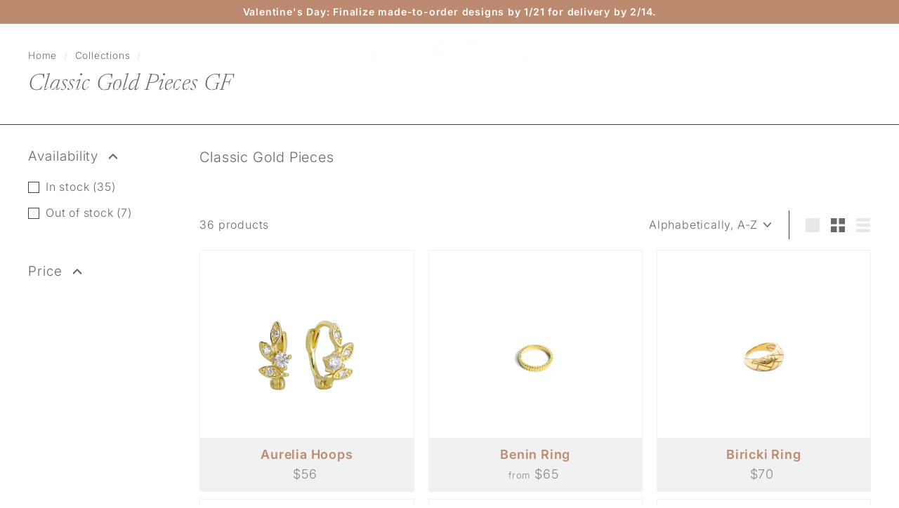

--- FILE ---
content_type: text/html; charset=utf-8
request_url: https://lolaade.com/collections/classic-gold-pieces?page=1
body_size: 80102
content:
<!doctype html>
<html class="no-js" lang="en" dir="ltr">
  <head>
    <!-- Google tag (gtag.js) -->
<script async crossorigin fetchpriority="high" src="/cdn/shopifycloud/importmap-polyfill/es-modules-shim.2.4.0.js"></script>
<script async src="https://www.googletagmanager.com/gtag/js?id=AW-16929704499">
</script>
<script>
  window.dataLayer = window.dataLayer || [];
  function gtag(){dataLayer.push(arguments);}
  gtag('js', new Date());

  gtag('config', 'AW-16929704499');
</script>
    <!-- Google Tag Manager -->
    <script>
      (function(w,d,s,l,i){w[l]=w[l]||[];w[l].push({'gtm.start':
      new Date().getTime(),event:'gtm.js'});var f=d.getElementsByTagName(s)[0],
      j=d.createElement(s),dl=l!='dataLayer'?'&l='+l:'';j.async=true;j.src=
      'https://www.googletagmanager.com/gtm.js?id='+i+dl;f.parentNode.insertBefore(j,f);
      })(window,document,'script','dataLayer','GTM-WX7K976Z');
    </script>
    <!-- End Google Tag Manager -->

    <meta charset="utf-8">
    <meta http-equiv="X-UA-Compatible" content="IE=edge,chrome=1">
    <meta name="viewport" content="width=device-width,initial-scale=1">
    <meta name="theme-color" content="#ffffff">
    <link rel="canonical" href="https://lolaade.com/collections/classic-gold-pieces">
    <link rel="preconnect" href="https://fonts.shopifycdn.com" crossorigin>
    <link rel="dns-prefetch" href="https://ajax.googleapis.com">
    <link rel="dns-prefetch" href="https://maps.googleapis.com">
    <link rel="dns-prefetch" href="https://maps.gstatic.com"><link rel="shortcut icon" href="//lolaade.com/cdn/shop/files/Lola_Ade_-_Logo_32x32.png?v=1630589623" type="image/png"><title>Classic Gold Pieces GF
&ndash; Lola Ade
</title>
<meta name="description" content="Classic Gold Pieces"><meta property="og:site_name" content="Lola Ade">
  <meta property="og:url" content="https://lolaade.com/collections/classic-gold-pieces">
  <meta property="og:title" content="Classic Gold Pieces GF">
  <meta property="og:type" content="website">
  <meta property="og:description" content="Classic Gold Pieces"><meta property="og:image" content="http://lolaade.com/cdn/shop/collections/1.png?v=1637745826">
    <meta property="og:image:secure_url" content="https://lolaade.com/cdn/shop/collections/1.png?v=1637745826">
    <meta property="og:image:width" content="1560">
    <meta property="og:image:height" content="1050"><meta name="twitter:site" content="@">
  <meta name="twitter:card" content="summary_large_image">
  <meta name="twitter:title" content="Classic Gold Pieces GF">
  <meta name="twitter:description" content="Classic Gold Pieces">
<link
        rel="stylesheet"
        href="//lolaade.com/cdn/shop/t/19/assets/country-flags.css"
        media="print"
        onload="this.media='all'"
      ><style data-shopify>@font-face {
  font-family: Newsreader;
  font-weight: 300;
  font-style: italic;
  font-display: swap;
  src: url("//lolaade.com/cdn/fonts/newsreader/newsreader_i3.04cfe5a6ea2042ca335366614cf7f480c195409b.woff2") format("woff2"),
       url("//lolaade.com/cdn/fonts/newsreader/newsreader_i3.a99ead006589f1c2befe04ea5989719df7f19dfc.woff") format("woff");
}

  @font-face {
  font-family: Inter;
  font-weight: 300;
  font-style: normal;
  font-display: swap;
  src: url("//lolaade.com/cdn/fonts/inter/inter_n3.6faba940d2e90c9f1c2e0c5c2750b84af59fecc0.woff2") format("woff2"),
       url("//lolaade.com/cdn/fonts/inter/inter_n3.413aa818ec2103383c4ac7c3744c464d04b4db49.woff") format("woff");
}


  @font-face {
  font-family: Inter;
  font-weight: 600;
  font-style: normal;
  font-display: swap;
  src: url("//lolaade.com/cdn/fonts/inter/inter_n6.771af0474a71b3797eb38f3487d6fb79d43b6877.woff2") format("woff2"),
       url("//lolaade.com/cdn/fonts/inter/inter_n6.88c903d8f9e157d48b73b7777d0642925bcecde7.woff") format("woff");
}

  @font-face {
  font-family: Inter;
  font-weight: 300;
  font-style: italic;
  font-display: swap;
  src: url("//lolaade.com/cdn/fonts/inter/inter_i3.6d51b5c1aff0e6286c06ee460a22e95b7c89d160.woff2") format("woff2"),
       url("//lolaade.com/cdn/fonts/inter/inter_i3.125e6a7560f210d08832797e294849204cda4973.woff") format("woff");
}

  @font-face {
  font-family: Inter;
  font-weight: 600;
  font-style: italic;
  font-display: swap;
  src: url("//lolaade.com/cdn/fonts/inter/inter_i6.3bbe0fe1c7ee4f282f9c2e296f3e4401a48cbe19.woff2") format("woff2"),
       url("//lolaade.com/cdn/fonts/inter/inter_i6.8bea21f57a10d5416ddf685e2c91682ec237876d.woff") format("woff");
}

</style><link href="//lolaade.com/cdn/shop/t/19/assets/components.css?v=103223652463004393621744191875" rel="stylesheet" type="text/css" media="all" />
<style data-shopify>:root {
    --colorBody: #ffffff;
    --colorBodyAlpha05: rgba(255, 255, 255, 0.05);
    --colorBodyDim: #f2f2f2;

    --colorBorder: #434343;

    --colorBtnPrimary: #ffffff;
    --colorBtnPrimaryLight: #ffffff;
    --colorBtnPrimaryDim: #f2f2f2;
    --colorBtnPrimaryText: #bc8a6e;

    --colorCartDot: #f5fafa;
    --colorCartDotText: #23201e;

    --colorFooter: #bc8a6e;
    --colorFooterBorder: #20262a;
    --colorFooterText: #ffffff;

    --colorLink: #646a6c;

    --colorModalBg: rgba(188, 138, 110, 0.6);

    --colorNav: #bc8a6e;
    --colorNavSearch: #ffffff;
    --colorNavText: #e7e8e9;

    --colorPrice: #81898c;

    --colorSaleTag: #e7d5b0;
    --colorSaleTagText: #000000;

    --colorScheme1Text: #e4e6e7;
    --colorScheme1Bg: #bc8a6e;
    --colorScheme2Text: #676c6e;
    --colorScheme2Bg: #bc8a6e;
    --colorScheme3Text: #e7e7e7;
    --colorScheme3Bg: #1b1d1e;

    --colorTextBody: #646a6c;
    --colorTextBodyAlpha005: rgba(100, 106, 108, 0.05);
    --colorTextBodyAlpha008: rgba(100, 106, 108, 0.08);
    --colorTextSavings: #bdc4c7;

    --colorToolbar: #bc8a6e;
    --colorToolbarText: #e7e8e9;

    --urlIcoSelect: url(//lolaade.com/cdn/shop/t/19/assets/ico-select.svg);
    --urlSwirlSvg: url(//lolaade.com/cdn/shop/t/19/assets/swirl.svg);

    --header-padding-bottom: 0;

    --pageTopPadding: 35px;
    --pageNarrow: 700px;
    --pageWidthPadding: 40px;
    --gridGutter: 22px;
    --indexSectionPadding: 60px;
    --sectionHeaderBottom: 40px;
    --collapsibleIconWidth: 12px;

    --sizeChartMargin: 30px 0;
    --sizeChartIconMargin: 5px;

    --newsletterReminderPadding: 20px 30px 20px 25px;

    --textFrameMargin: 10px;

    /*Shop Pay Installments*/
    --color-body-text: #646a6c;
    --color-body: #ffffff;
    --color-bg: #ffffff;

    --typeHeaderPrimary: Newsreader;
    --typeHeaderFallback: serif;
    --typeHeaderSize: 33px;
    --typeHeaderWeight: 300;
    --typeHeaderLineHeight: 1.3;
    --typeHeaderSpacing: 0.01em;

    --typeBasePrimary:Inter;
    --typeBaseFallback:sans-serif;
    --typeBaseSize: 16px;
    --typeBaseWeight: 300;
    --typeBaseSpacing: 0.05em;
    --typeBaseLineHeight: 1.6;

    --colorSmallImageBg: #000000;
    --colorSmallImageBgDark: #000000;
    --colorLargeImageBg: #bc8a6e;
    --colorLargeImageBgLight: #d1af9b;

    --iconWeight: 5px;
    --iconLinecaps: round;

    
      --buttonRadius: 50px;
      --btnPadding: 11px 25px;
    

    
      --roundness: 0;
    

    
      --gridThickness: 0;
    

    --productTileMargin: 12%;
    --collectionTileMargin: 0%;

    --swatchSize: 30px;
  }

  @media screen and (max-width: 768px) {
    :root {
      --pageTopPadding: 15px;
      --pageNarrow: 330px;
      --pageWidthPadding: 17px;
      --gridGutter: 16px;
      --indexSectionPadding: 40px;
      --sectionHeaderBottom: 25px;
      --collapsibleIconWidth: 10px;
      --textFrameMargin: 7px;
      --typeBaseSize: 14px;

      
        --roundness: 0;
        --btnPadding: 9px 17px;
      
    }
  }</style><link href="//lolaade.com/cdn/shop/t/19/assets/overrides.css?v=169205082613257650401743482730" rel="stylesheet" type="text/css" media="all" />
<style data-shopify>:root {
      --productGridPadding: 10px;
      --inputButtonGap: 8px;
      }</style><script>
      document.documentElement.className = document.documentElement.className.replace('no-js', 'js');

      window.theme = window.theme || {};
      theme.routes = {
      home: "/",
      collections: "/collections",
      cart: "/cart.js",
      cartPage: "/cart",
      cartAdd: "/cart/add.js",
      cartChange: "/cart/change.js",
      search: "/search",
      predictiveSearch: "/search/suggest"
      };

      theme.strings = {
      soldOut: "Sold Out",
      unavailable: "Unavailable",
      inStockLabel: "In stock, ready to ship",
      oneStockLabel: "Low stock - [count] item left",
      otherStockLabel: "Low stock - [count] items left",
      willNotShipUntil: "Ready to ship [date]",
      willBeInStockAfter: "Back in stock [date]",
      waitingForStock: "Backordered, shipping soon",
      savePrice: "Save [saved_amount]",
      cartEmpty: "Your cart is currently empty.",
      cartTermsConfirmation: "You must agree with the terms and conditions of sales to check out",
      searchCollections: "Collections",
      searchPages: "Pages",
      searchArticles: "Articles",
      maxQuantity: "You can only have [quantity] of [title] in your cart."
      };
      theme.settings = {
      cartType: "dropdown",
      isCustomerTemplate: false,
      moneyFormat: "${{amount_no_decimals}}",
      saveType: "percent",
      productImageSize: "square",
      productImageCover: true,
      predictiveSearch: true,
      predictiveSearchType: null,
      superScriptSetting: true,
      superScriptPrice: false,
      quickView: true,
      quickAdd: true,
      themeName: 'Gem',
      themeVersion: "2.0.0"
      };
    </script><script type="importmap">
{
  "imports": {
    "components/announcement-bar": "//lolaade.com/cdn/shop/t/19/assets/announcement-bar.js?v=30886685393339443611743482686",
    "components/gift-card-recipient-form": "//lolaade.com/cdn/shop/t/19/assets/gift-card-recipient-form.js?v=16415920452423038151743482707",
    "components/image-element": "//lolaade.com/cdn/shop/t/19/assets/image-element.js?v=19175045889563950391743482713",
    "components/lightbox": "//lolaade.com/cdn/shop/t/19/assets/lightbox.js?v=177529825473141699571743482716",
    "components/newsletter-reminder": "//lolaade.com/cdn/shop/t/19/assets/newsletter-reminder.js?v=158689173741753302301743482726",
    "components/predictive-search": "//lolaade.com/cdn/shop/t/19/assets/predictive-search.js?v=106402303971169922441743482737",
    "components/price-range": "//lolaade.com/cdn/shop/t/19/assets/price-range.js?v=181072884619090886471743482738",
    "components/product-complementary": "//lolaade.com/cdn/shop/t/19/assets/product-complementary.js?v=115010611336991946551743482742",
    "components/product-grid-item": "//lolaade.com/cdn/shop/t/19/assets/product-grid-item.js?v=52854375093933269701743482742",
    "components/product-images": "//lolaade.com/cdn/shop/t/19/assets/product-images.js?v=165385719376091763651743482742",
    "components/quick-add": "//lolaade.com/cdn/shop/t/19/assets/quick-add.js?v=81927692390222238661743482744",
    "components/quick-shop": "//lolaade.com/cdn/shop/t/19/assets/quick-shop.js?v=95554821765998877021743482745",
    "components/section-advanced-accordion": "//lolaade.com/cdn/shop/t/19/assets/section-advanced-accordion.js?v=29351542160259749761743482753",
    "components/section-age-verification-popup": "//lolaade.com/cdn/shop/t/19/assets/section-age-verification-popup.js?v=570856957843724541743482754",
    "components/section-background-image-text": "//lolaade.com/cdn/shop/t/19/assets/section-background-image-text.js?v=134193327559148673711743482754",
    "components/section-collection-header": "//lolaade.com/cdn/shop/t/19/assets/section-collection-header.js?v=62104955657552942271743482754",
    "components/section-countdown": "//lolaade.com/cdn/shop/t/19/assets/section-countdown.js?v=124122001777650735791743482755",
    "components/section-featured-collection": "//lolaade.com/cdn/shop/t/19/assets/section-featured-collection.js?v=70396313371272205741743482755",
    "components/section-footer": "//lolaade.com/cdn/shop/t/19/assets/section-footer.js?v=143843864055408484941743482755",
    "components/section-header": "//lolaade.com/cdn/shop/t/19/assets/section-header.js?v=31084278283088437681743482756",
    "components/section-hero-video": "//lolaade.com/cdn/shop/t/19/assets/section-hero-video.js?v=138616389493027501011743482756",
    "components/section-hotspots": "//lolaade.com/cdn/shop/t/19/assets/section-hotspots.js?v=118949170610172005021743482756",
    "components/section-image-compare": "//lolaade.com/cdn/shop/t/19/assets/section-image-compare.js?v=25526173009852246331743482757",
    "components/section-main-cart": "//lolaade.com/cdn/shop/t/19/assets/section-main-cart.js?v=102282689976117535291743482757",
    "components/section-main-collection": "//lolaade.com/cdn/shop/t/19/assets/section-main-collection.js?v=178808321021703902081743482758",
    "components/section-main-product": "//lolaade.com/cdn/shop/t/19/assets/section-main-product.js?v=48829736225712131391743482758",
    "components/section-main-search": "//lolaade.com/cdn/shop/t/19/assets/section-main-search.js?v=91363574603513782361743482758",
    "components/section-map": "//lolaade.com/cdn/shop/t/19/assets/section-map.js?v=62409255708494077951743482759",
    "components/section-media-text": "//lolaade.com/cdn/shop/t/19/assets/section-media-text.js?v=82647628925002924311743482759",
    "components/section-more-products-vendor": "//lolaade.com/cdn/shop/t/19/assets/section-more-products-vendor.js?v=156950098812764376531743482759",
    "components/section-newsletter-popup": "//lolaade.com/cdn/shop/t/19/assets/section-newsletter-popup.js?v=170953806956104469461743482760",
    "components/section-password-header": "//lolaade.com/cdn/shop/t/19/assets/section-password-header.js?v=152732804639088855281743482760",
    "components/section-product-recommendations": "//lolaade.com/cdn/shop/t/19/assets/section-product-recommendations.js?v=68463675784327451211743482760",
    "components/section-promo-grid": "//lolaade.com/cdn/shop/t/19/assets/section-promo-grid.js?v=174294214232658012531745644684",
    "components/section-recently-viewed": "//lolaade.com/cdn/shop/t/19/assets/section-recently-viewed.js?v=98926481457392478881743482761",
    "components/section-slideshow": "//lolaade.com/cdn/shop/t/19/assets/section-slideshow.js?v=78404926763425096301743482763",
    "components/section-slideshow-image": "//lolaade.com/cdn/shop/t/19/assets/section-slideshow-image.js?v=78404926763425096301743482762",
    "components/section-slideshow-split": "//lolaade.com/cdn/shop/t/19/assets/section-slideshow-split.js?v=78404926763425096301743482762",
    "components/section-store-availability": "//lolaade.com/cdn/shop/t/19/assets/section-store-availability.js?v=179020056623871860581743482763",
    "components/section-testimonials": "//lolaade.com/cdn/shop/t/19/assets/section-testimonials.js?v=135504612583298795321743482763",
    "components/section-toolbar": "//lolaade.com/cdn/shop/t/19/assets/section-toolbar.js?v=40810883655964320851743482764",
    "components/tool-tip": "//lolaade.com/cdn/shop/t/19/assets/tool-tip.js?v=15091627716861754341743482768",
    "components/tool-tip-trigger": "//lolaade.com/cdn/shop/t/19/assets/tool-tip-trigger.js?v=34194649362372648151743482768",
    "@archetype-themes/scripts/config": "//lolaade.com/cdn/shop/t/19/assets/config.js?v=15099800528938078371743482694",
    "@archetype-themes/scripts/modules/slideshow": "//lolaade.com/cdn/shop/t/19/assets/slideshow.js?v=176367255318002349761743482765",
    "aos": "//lolaade.com/cdn/shop/t/19/assets/aos.js?v=106204913141253275521743482686",
    "@archetype-themes/scripts/helpers/sections": "//lolaade.com/cdn/shop/t/19/assets/sections.js?v=116270901756441952371743482764",
    "js-cookie": "//lolaade.com/cdn/shop/t/19/assets/js.cookie.mjs?v=38015963105781969301743482715",
    "@archetype-themes/scripts/modules/modal": "//lolaade.com/cdn/shop/t/19/assets/modal.js?v=45231143018390192411743482726",
    "nouislider": "//lolaade.com/cdn/shop/t/19/assets/nouislider.js?v=100438778919154896961743482727",
    "@archetype-themes/scripts/helpers/currency": "//lolaade.com/cdn/shop/t/19/assets/currency.js?v=14275331480271113601743482695",
    "@archetype-themes/scripts/helpers/delegate": "//lolaade.com/cdn/shop/t/19/assets/delegate.js?v=150733600779017316001743482700",
    "@archetype-themes/scripts/modules/product-recommendations": "//lolaade.com/cdn/shop/t/19/assets/product-recommendations.js?v=3952864652872298261743482743",
    "@archetype-themes/scripts/modules/swatches": "//lolaade.com/cdn/shop/t/19/assets/swatches.js?v=103882278052475410121743482767",
    "@archetype-themes/scripts/modules/product": "//lolaade.com/cdn/shop/t/19/assets/product.js?v=136753110466918263191743482744",
    "@archetype-themes/scripts/modules/photoswipe": "//lolaade.com/cdn/shop/t/19/assets/photoswipe.js?v=133149125523312087301743482736",
    "@archetype-themes/scripts/modules/collapsibles": "//lolaade.com/cdn/shop/t/19/assets/collapsibles.js?v=125222459924536763791743482692",
    "@archetype-themes/scripts/helpers/init-observer": "//lolaade.com/cdn/shop/t/19/assets/init-observer.js?v=151712110650051136771743482714",
    "@archetype-themes/scripts/modules/parallax": "//lolaade.com/cdn/shop/t/19/assets/parallax.js?v=20658553194097617601743482731",
    "@archetype-themes/scripts/modules/header-nav": "//lolaade.com/cdn/shop/t/19/assets/header-nav.js?v=153535264877449452281743482707",
    "@archetype-themes/scripts/modules/collection-template": "//lolaade.com/cdn/shop/t/19/assets/collection-template.js?v=138454779407648820021743482693",
    "@archetype-themes/scripts/modules/video-section": "//lolaade.com/cdn/shop/t/19/assets/video-section.js?v=38415978955926866351743482776",
    "@archetype-themes/scripts/modules/disclosure": "//lolaade.com/cdn/shop/t/19/assets/disclosure.js?v=24495297545550370831743482701",
    "@archetype-themes/scripts/modules/mobile-nav": "//lolaade.com/cdn/shop/t/19/assets/mobile-nav.js?v=65063705214388957511743482725",
    "@archetype-themes/scripts/modules/header-search": "//lolaade.com/cdn/shop/t/19/assets/header-search.js?v=96962303281191137591743482708",
    "@archetype-themes/scripts/modules/cart-drawer": "//lolaade.com/cdn/shop/t/19/assets/cart-drawer.js?v=127359067068143228651743482690",
    "@archetype-themes/scripts/helpers/utils": "//lolaade.com/cdn/shop/t/19/assets/utils.js?v=183768819557536265621743482774",
    "@archetype-themes/scripts/helpers/size-drawer": "//lolaade.com/cdn/shop/t/19/assets/size-drawer.js?v=16908746908081919891743482765",
    "@archetype-themes/scripts/helpers/ajax-renderer": "//lolaade.com/cdn/shop/t/19/assets/ajax-renderer.js?v=167707973626936292861743482685",
    "@archetype-themes/scripts/modules/cart-form": "//lolaade.com/cdn/shop/t/19/assets/cart-form.js?v=101395120151694959601743482690",
    "@archetype-themes/scripts/modules/drawers": "//lolaade.com/cdn/shop/t/19/assets/drawers.js?v=90797109483806998381743482702",
    "@archetype-themes/scripts/modules/tool-tip": "//lolaade.com/cdn/shop/t/19/assets/tool-tip.js?v=15091627716861754341743482768",
    "@archetype-themes/scripts/modules/tool-tip-trigger": "//lolaade.com/cdn/shop/t/19/assets/tool-tip-trigger.js?v=34194649362372648151743482768",
    "@archetype-themes/scripts/helpers/init-globals": "//lolaade.com/cdn/shop/t/19/assets/init-globals.js?v=7536868941939136231743482714",
    "@archetype-themes/scripts/vendors/flickity": "//lolaade.com/cdn/shop/t/19/assets/flickity.js?v=48539322729379456441743482706",
    "@archetype-themes/scripts/vendors/flickity-fade": "//lolaade.com/cdn/shop/t/19/assets/flickity-fade.js?v=70708211373116380081743482706",
    "@archetype-themes/scripts/helpers/a11y": "//lolaade.com/cdn/shop/t/19/assets/a11y.js?v=114228441666679744341743482684",
    "@archetype-themes/scripts/vendors/photoswipe.min": "//lolaade.com/cdn/shop/t/19/assets/photoswipe.min.js?v=96706414436924913981743482737",
    "@archetype-themes/scripts/vendors/photoswipe-ui-default.min": "//lolaade.com/cdn/shop/t/19/assets/photoswipe-ui-default.min.js?v=52395271779278780601743482736",
    "@archetype-themes/scripts/helpers/images": "//lolaade.com/cdn/shop/t/19/assets/images.js?v=154579799771787317231743482713",
    "@archetype-themes/scripts/helpers/variants": "//lolaade.com/cdn/shop/t/19/assets/variants.js?v=134235074416017361581743482774",
    "@archetype-themes/scripts/modules/variant-availability": "//lolaade.com/cdn/shop/t/19/assets/variant-availability.js?v=106313593704684021601743482774",
    "@archetype-themes/scripts/modules/quantity-selectors": "//lolaade.com/cdn/shop/t/19/assets/quantity-selectors.js?v=180817540312099548121743482744",
    "@archetype-themes/scripts/modules/product-ajax-form": "//lolaade.com/cdn/shop/t/19/assets/product-ajax-form.js?v=162946062715521630471743482741",
    "@archetype-themes/scripts/helpers/youtube": "//lolaade.com/cdn/shop/t/19/assets/youtube.js?v=68009855279585667491743482778",
    "@archetype-themes/scripts/helpers/vimeo": "//lolaade.com/cdn/shop/t/19/assets/vimeo.js?v=49611722598385318221743482776",
    "@archetype-themes/scripts/modules/product-media": "//lolaade.com/cdn/shop/t/19/assets/product-media.js?v=7149764575920620621743482743",
    "@archetype-themes/scripts/modules/collection-sidebar": "//lolaade.com/cdn/shop/t/19/assets/collection-sidebar.js?v=102654819825539199081743482692",
    "@archetype-themes/scripts/modules/cart-api": "//lolaade.com/cdn/shop/t/19/assets/cart-api.js?v=177228419985507265221743482690",
    "@archetype-themes/scripts/modules/video-modal": "//lolaade.com/cdn/shop/t/19/assets/video-modal.js?v=5964877832267866681743482776",
    "@archetype-themes/scripts/modules/animation-observer": "//lolaade.com/cdn/shop/t/19/assets/animation-observer.js?v=110233317842681188241743482685",
    "@archetype-themes/scripts/modules/page-transitions": "//lolaade.com/cdn/shop/t/19/assets/page-transitions.js?v=72265230091955981801743482731",
    "@archetype-themes/scripts/helpers/rte": "//lolaade.com/cdn/shop/t/19/assets/rte.js?v=124638893503654398791743482752",
    "@archetype-themes/scripts/helpers/library-loader": "//lolaade.com/cdn/shop/t/19/assets/library-loader.js?v=109812686109916403541743482716"
  }
}
</script><script>
  if (!(HTMLScriptElement.supports && HTMLScriptElement.supports('importmap'))) {
    const el = document.createElement('script');
    el.async = true;
    el.src = "//lolaade.com/cdn/shop/t/19/assets/es-module-shims.min.js?v=63404930985865369141743482705";
    document.head.appendChild(el);
  }
</script>
<script type="module" src="//lolaade.com/cdn/shop/t/19/assets/is-land.min.js?v=174197206692620727541743482715"></script>


<script type="module">
  try {
    const importMap = document.querySelector('script[type="importmap"]');
    const importMapJson = JSON.parse(importMap.textContent);
    const importMapModules = Object.values(importMapJson.imports);
    for (let i = 0; i < importMapModules.length; i++) {
      const link = document.createElement('link');
      link.rel = 'modulepreload';
      link.href = importMapModules[i];
      document.head.appendChild(link);
    }
  } catch (e) {
    console.error(e);
  }
</script>
<script>window.performance && window.performance.mark && window.performance.mark('shopify.content_for_header.start');</script><meta name="google-site-verification" content="H5LXEj0uMA5j1WLSZdG6AFGT1dPcYhto8Rw4xa39CM8">
<meta id="shopify-digital-wallet" name="shopify-digital-wallet" content="/26853703873/digital_wallets/dialog">
<meta name="shopify-checkout-api-token" content="c33e4573ff5ff11f731e85ce46e35f64">
<meta id="in-context-paypal-metadata" data-shop-id="26853703873" data-venmo-supported="false" data-environment="production" data-locale="en_US" data-paypal-v4="true" data-currency="USD">
<link rel="alternate" type="application/atom+xml" title="Feed" href="/collections/classic-gold-pieces.atom" />
<link rel="alternate" type="application/json+oembed" href="https://lolaade.com/collections/classic-gold-pieces.oembed">
<script async="async" src="/checkouts/internal/preloads.js?locale=en-US"></script>
<link rel="preconnect" href="https://shop.app" crossorigin="anonymous">
<script async="async" src="https://shop.app/checkouts/internal/preloads.js?locale=en-US&shop_id=26853703873" crossorigin="anonymous"></script>
<script id="apple-pay-shop-capabilities" type="application/json">{"shopId":26853703873,"countryCode":"US","currencyCode":"USD","merchantCapabilities":["supports3DS"],"merchantId":"gid:\/\/shopify\/Shop\/26853703873","merchantName":"Lola Ade","requiredBillingContactFields":["postalAddress","email"],"requiredShippingContactFields":["postalAddress","email"],"shippingType":"shipping","supportedNetworks":["visa","masterCard","amex","discover","elo","jcb"],"total":{"type":"pending","label":"Lola Ade","amount":"1.00"},"shopifyPaymentsEnabled":true,"supportsSubscriptions":true}</script>
<script id="shopify-features" type="application/json">{"accessToken":"c33e4573ff5ff11f731e85ce46e35f64","betas":["rich-media-storefront-analytics"],"domain":"lolaade.com","predictiveSearch":true,"shopId":26853703873,"locale":"en"}</script>
<script>var Shopify = Shopify || {};
Shopify.shop = "lola-ade.myshopify.com";
Shopify.locale = "en";
Shopify.currency = {"active":"USD","rate":"1.0"};
Shopify.country = "US";
Shopify.theme = {"name":"Gem | 4-1-2025","id":170867916993,"schema_name":"Gem","schema_version":"2.0.0","theme_store_id":2222,"role":"main"};
Shopify.theme.handle = "null";
Shopify.theme.style = {"id":null,"handle":null};
Shopify.cdnHost = "lolaade.com/cdn";
Shopify.routes = Shopify.routes || {};
Shopify.routes.root = "/";</script>
<script type="module">!function(o){(o.Shopify=o.Shopify||{}).modules=!0}(window);</script>
<script>!function(o){function n(){var o=[];function n(){o.push(Array.prototype.slice.apply(arguments))}return n.q=o,n}var t=o.Shopify=o.Shopify||{};t.loadFeatures=n(),t.autoloadFeatures=n()}(window);</script>
<script>
  window.ShopifyPay = window.ShopifyPay || {};
  window.ShopifyPay.apiHost = "shop.app\/pay";
  window.ShopifyPay.redirectState = null;
</script>
<script id="shop-js-analytics" type="application/json">{"pageType":"collection"}</script>
<script defer="defer" async type="module" src="//lolaade.com/cdn/shopifycloud/shop-js/modules/v2/client.init-shop-cart-sync_C5BV16lS.en.esm.js"></script>
<script defer="defer" async type="module" src="//lolaade.com/cdn/shopifycloud/shop-js/modules/v2/chunk.common_CygWptCX.esm.js"></script>
<script type="module">
  await import("//lolaade.com/cdn/shopifycloud/shop-js/modules/v2/client.init-shop-cart-sync_C5BV16lS.en.esm.js");
await import("//lolaade.com/cdn/shopifycloud/shop-js/modules/v2/chunk.common_CygWptCX.esm.js");

  window.Shopify.SignInWithShop?.initShopCartSync?.({"fedCMEnabled":true,"windoidEnabled":true});

</script>
<script>
  window.Shopify = window.Shopify || {};
  if (!window.Shopify.featureAssets) window.Shopify.featureAssets = {};
  window.Shopify.featureAssets['shop-js'] = {"shop-cart-sync":["modules/v2/client.shop-cart-sync_ZFArdW7E.en.esm.js","modules/v2/chunk.common_CygWptCX.esm.js"],"init-fed-cm":["modules/v2/client.init-fed-cm_CmiC4vf6.en.esm.js","modules/v2/chunk.common_CygWptCX.esm.js"],"shop-button":["modules/v2/client.shop-button_tlx5R9nI.en.esm.js","modules/v2/chunk.common_CygWptCX.esm.js"],"shop-cash-offers":["modules/v2/client.shop-cash-offers_DOA2yAJr.en.esm.js","modules/v2/chunk.common_CygWptCX.esm.js","modules/v2/chunk.modal_D71HUcav.esm.js"],"init-windoid":["modules/v2/client.init-windoid_sURxWdc1.en.esm.js","modules/v2/chunk.common_CygWptCX.esm.js"],"shop-toast-manager":["modules/v2/client.shop-toast-manager_ClPi3nE9.en.esm.js","modules/v2/chunk.common_CygWptCX.esm.js"],"init-shop-email-lookup-coordinator":["modules/v2/client.init-shop-email-lookup-coordinator_B8hsDcYM.en.esm.js","modules/v2/chunk.common_CygWptCX.esm.js"],"init-shop-cart-sync":["modules/v2/client.init-shop-cart-sync_C5BV16lS.en.esm.js","modules/v2/chunk.common_CygWptCX.esm.js"],"avatar":["modules/v2/client.avatar_BTnouDA3.en.esm.js"],"pay-button":["modules/v2/client.pay-button_FdsNuTd3.en.esm.js","modules/v2/chunk.common_CygWptCX.esm.js"],"init-customer-accounts":["modules/v2/client.init-customer-accounts_DxDtT_ad.en.esm.js","modules/v2/client.shop-login-button_C5VAVYt1.en.esm.js","modules/v2/chunk.common_CygWptCX.esm.js","modules/v2/chunk.modal_D71HUcav.esm.js"],"init-shop-for-new-customer-accounts":["modules/v2/client.init-shop-for-new-customer-accounts_ChsxoAhi.en.esm.js","modules/v2/client.shop-login-button_C5VAVYt1.en.esm.js","modules/v2/chunk.common_CygWptCX.esm.js","modules/v2/chunk.modal_D71HUcav.esm.js"],"shop-login-button":["modules/v2/client.shop-login-button_C5VAVYt1.en.esm.js","modules/v2/chunk.common_CygWptCX.esm.js","modules/v2/chunk.modal_D71HUcav.esm.js"],"init-customer-accounts-sign-up":["modules/v2/client.init-customer-accounts-sign-up_CPSyQ0Tj.en.esm.js","modules/v2/client.shop-login-button_C5VAVYt1.en.esm.js","modules/v2/chunk.common_CygWptCX.esm.js","modules/v2/chunk.modal_D71HUcav.esm.js"],"shop-follow-button":["modules/v2/client.shop-follow-button_Cva4Ekp9.en.esm.js","modules/v2/chunk.common_CygWptCX.esm.js","modules/v2/chunk.modal_D71HUcav.esm.js"],"checkout-modal":["modules/v2/client.checkout-modal_BPM8l0SH.en.esm.js","modules/v2/chunk.common_CygWptCX.esm.js","modules/v2/chunk.modal_D71HUcav.esm.js"],"lead-capture":["modules/v2/client.lead-capture_Bi8yE_yS.en.esm.js","modules/v2/chunk.common_CygWptCX.esm.js","modules/v2/chunk.modal_D71HUcav.esm.js"],"shop-login":["modules/v2/client.shop-login_D6lNrXab.en.esm.js","modules/v2/chunk.common_CygWptCX.esm.js","modules/v2/chunk.modal_D71HUcav.esm.js"],"payment-terms":["modules/v2/client.payment-terms_CZxnsJam.en.esm.js","modules/v2/chunk.common_CygWptCX.esm.js","modules/v2/chunk.modal_D71HUcav.esm.js"]};
</script>
<script>(function() {
  var isLoaded = false;
  function asyncLoad() {
    if (isLoaded) return;
    isLoaded = true;
    var urls = ["https:\/\/cdn.shopify.com\/s\/files\/1\/0268\/5370\/3873\/t\/3\/assets\/globo.formbuilder.init.js?v=1604583177\u0026shop=lola-ade.myshopify.com","https:\/\/static.klaviyo.com\/onsite\/js\/klaviyo.js?company_id=TzP9mM\u0026shop=lola-ade.myshopify.com","https:\/\/commerce.taggbox.com\/embed.min.js?shop=lola-ade.myshopify.com","https:\/\/static.klaviyo.com\/onsite\/js\/klaviyo.js?company_id=TGuvT2\u0026shop=lola-ade.myshopify.com","https:\/\/static.klaviyo.com\/onsite\/js\/klaviyo.js?company_id=TGuvT2\u0026shop=lola-ade.myshopify.com","https:\/\/sdk.vyrl.co\/loaders\/1\/online_store.js?shop=lola-ade.myshopify.com","\/\/cdn.shopify.com\/proxy\/f12ec09f852d15551f2dca021177dbdef35188cb28bbb935fdd89f50f880ce9b\/api.goaffpro.com\/loader.js?shop=lola-ade.myshopify.com\u0026sp-cache-control=cHVibGljLCBtYXgtYWdlPTkwMA","https:\/\/api-na2.hubapi.com\/scriptloader\/v1\/243764615.js?shop=lola-ade.myshopify.com"];
    for (var i = 0; i < urls.length; i++) {
      var s = document.createElement('script');
      s.type = 'text/javascript';
      s.async = true;
      s.src = urls[i];
      var x = document.getElementsByTagName('script')[0];
      x.parentNode.insertBefore(s, x);
    }
  };
  if(window.attachEvent) {
    window.attachEvent('onload', asyncLoad);
  } else {
    window.addEventListener('load', asyncLoad, false);
  }
})();</script>
<script id="__st">var __st={"a":26853703873,"offset":-28800,"reqid":"870b41cb-fcd6-47cf-af3f-1705518f789a-1768758119","pageurl":"lolaade.com\/collections\/classic-gold-pieces?page=1","u":"41c50c5d9345","p":"collection","rtyp":"collection","rid":280381325505};</script>
<script>window.ShopifyPaypalV4VisibilityTracking = true;</script>
<script id="captcha-bootstrap">!function(){'use strict';const t='contact',e='account',n='new_comment',o=[[t,t],['blogs',n],['comments',n],[t,'customer']],c=[[e,'customer_login'],[e,'guest_login'],[e,'recover_customer_password'],[e,'create_customer']],r=t=>t.map((([t,e])=>`form[action*='/${t}']:not([data-nocaptcha='true']) input[name='form_type'][value='${e}']`)).join(','),a=t=>()=>t?[...document.querySelectorAll(t)].map((t=>t.form)):[];function s(){const t=[...o],e=r(t);return a(e)}const i='password',u='form_key',d=['recaptcha-v3-token','g-recaptcha-response','h-captcha-response',i],f=()=>{try{return window.sessionStorage}catch{return}},m='__shopify_v',_=t=>t.elements[u];function p(t,e,n=!1){try{const o=window.sessionStorage,c=JSON.parse(o.getItem(e)),{data:r}=function(t){const{data:e,action:n}=t;return t[m]||n?{data:e,action:n}:{data:t,action:n}}(c);for(const[e,n]of Object.entries(r))t.elements[e]&&(t.elements[e].value=n);n&&o.removeItem(e)}catch(o){console.error('form repopulation failed',{error:o})}}const l='form_type',E='cptcha';function T(t){t.dataset[E]=!0}const w=window,h=w.document,L='Shopify',v='ce_forms',y='captcha';let A=!1;((t,e)=>{const n=(g='f06e6c50-85a8-45c8-87d0-21a2b65856fe',I='https://cdn.shopify.com/shopifycloud/storefront-forms-hcaptcha/ce_storefront_forms_captcha_hcaptcha.v1.5.2.iife.js',D={infoText:'Protected by hCaptcha',privacyText:'Privacy',termsText:'Terms'},(t,e,n)=>{const o=w[L][v],c=o.bindForm;if(c)return c(t,g,e,D).then(n);var r;o.q.push([[t,g,e,D],n]),r=I,A||(h.body.append(Object.assign(h.createElement('script'),{id:'captcha-provider',async:!0,src:r})),A=!0)});var g,I,D;w[L]=w[L]||{},w[L][v]=w[L][v]||{},w[L][v].q=[],w[L][y]=w[L][y]||{},w[L][y].protect=function(t,e){n(t,void 0,e),T(t)},Object.freeze(w[L][y]),function(t,e,n,w,h,L){const[v,y,A,g]=function(t,e,n){const i=e?o:[],u=t?c:[],d=[...i,...u],f=r(d),m=r(i),_=r(d.filter((([t,e])=>n.includes(e))));return[a(f),a(m),a(_),s()]}(w,h,L),I=t=>{const e=t.target;return e instanceof HTMLFormElement?e:e&&e.form},D=t=>v().includes(t);t.addEventListener('submit',(t=>{const e=I(t);if(!e)return;const n=D(e)&&!e.dataset.hcaptchaBound&&!e.dataset.recaptchaBound,o=_(e),c=g().includes(e)&&(!o||!o.value);(n||c)&&t.preventDefault(),c&&!n&&(function(t){try{if(!f())return;!function(t){const e=f();if(!e)return;const n=_(t);if(!n)return;const o=n.value;o&&e.removeItem(o)}(t);const e=Array.from(Array(32),(()=>Math.random().toString(36)[2])).join('');!function(t,e){_(t)||t.append(Object.assign(document.createElement('input'),{type:'hidden',name:u})),t.elements[u].value=e}(t,e),function(t,e){const n=f();if(!n)return;const o=[...t.querySelectorAll(`input[type='${i}']`)].map((({name:t})=>t)),c=[...d,...o],r={};for(const[a,s]of new FormData(t).entries())c.includes(a)||(r[a]=s);n.setItem(e,JSON.stringify({[m]:1,action:t.action,data:r}))}(t,e)}catch(e){console.error('failed to persist form',e)}}(e),e.submit())}));const S=(t,e)=>{t&&!t.dataset[E]&&(n(t,e.some((e=>e===t))),T(t))};for(const o of['focusin','change'])t.addEventListener(o,(t=>{const e=I(t);D(e)&&S(e,y())}));const B=e.get('form_key'),M=e.get(l),P=B&&M;t.addEventListener('DOMContentLoaded',(()=>{const t=y();if(P)for(const e of t)e.elements[l].value===M&&p(e,B);[...new Set([...A(),...v().filter((t=>'true'===t.dataset.shopifyCaptcha))])].forEach((e=>S(e,t)))}))}(h,new URLSearchParams(w.location.search),n,t,e,['guest_login'])})(!0,!0)}();</script>
<script integrity="sha256-4kQ18oKyAcykRKYeNunJcIwy7WH5gtpwJnB7kiuLZ1E=" data-source-attribution="shopify.loadfeatures" defer="defer" src="//lolaade.com/cdn/shopifycloud/storefront/assets/storefront/load_feature-a0a9edcb.js" crossorigin="anonymous"></script>
<script crossorigin="anonymous" defer="defer" src="//lolaade.com/cdn/shopifycloud/storefront/assets/shopify_pay/storefront-65b4c6d7.js?v=20250812"></script>
<script data-source-attribution="shopify.dynamic_checkout.dynamic.init">var Shopify=Shopify||{};Shopify.PaymentButton=Shopify.PaymentButton||{isStorefrontPortableWallets:!0,init:function(){window.Shopify.PaymentButton.init=function(){};var t=document.createElement("script");t.src="https://lolaade.com/cdn/shopifycloud/portable-wallets/latest/portable-wallets.en.js",t.type="module",document.head.appendChild(t)}};
</script>
<script data-source-attribution="shopify.dynamic_checkout.buyer_consent">
  function portableWalletsHideBuyerConsent(e){var t=document.getElementById("shopify-buyer-consent"),n=document.getElementById("shopify-subscription-policy-button");t&&n&&(t.classList.add("hidden"),t.setAttribute("aria-hidden","true"),n.removeEventListener("click",e))}function portableWalletsShowBuyerConsent(e){var t=document.getElementById("shopify-buyer-consent"),n=document.getElementById("shopify-subscription-policy-button");t&&n&&(t.classList.remove("hidden"),t.removeAttribute("aria-hidden"),n.addEventListener("click",e))}window.Shopify?.PaymentButton&&(window.Shopify.PaymentButton.hideBuyerConsent=portableWalletsHideBuyerConsent,window.Shopify.PaymentButton.showBuyerConsent=portableWalletsShowBuyerConsent);
</script>
<script data-source-attribution="shopify.dynamic_checkout.cart.bootstrap">document.addEventListener("DOMContentLoaded",(function(){function t(){return document.querySelector("shopify-accelerated-checkout-cart, shopify-accelerated-checkout")}if(t())Shopify.PaymentButton.init();else{new MutationObserver((function(e,n){t()&&(Shopify.PaymentButton.init(),n.disconnect())})).observe(document.body,{childList:!0,subtree:!0})}}));
</script>
<link id="shopify-accelerated-checkout-styles" rel="stylesheet" media="screen" href="https://lolaade.com/cdn/shopifycloud/portable-wallets/latest/accelerated-checkout-backwards-compat.css" crossorigin="anonymous">
<style id="shopify-accelerated-checkout-cart">
        #shopify-buyer-consent {
  margin-top: 1em;
  display: inline-block;
  width: 100%;
}

#shopify-buyer-consent.hidden {
  display: none;
}

#shopify-subscription-policy-button {
  background: none;
  border: none;
  padding: 0;
  text-decoration: underline;
  font-size: inherit;
  cursor: pointer;
}

#shopify-subscription-policy-button::before {
  box-shadow: none;
}

      </style>

<script>window.performance && window.performance.mark && window.performance.mark('shopify.content_for_header.end');</script>

    <script src="//lolaade.com/cdn/shop/t/19/assets/theme.js?v=137655959012379599461743482767" defer="defer"></script>
    <!-- TPS Loose Diamond Module CSS & JS -->
    <script src="https://cdnjs.cloudflare.com/ajax/libs/jquery/3.7.1/jquery.min.js"></script>
    
    
    <!-- TPS Loose Diamond Module CSS & JS end -->

    
    <script src="//lolaade.com/cdn/shop/t/19/assets/tps_start_over.js?v=134705916591067076771743482772" defer="defer"></script>
  <!-- BEGIN app block: shopify://apps/judge-me-reviews/blocks/judgeme_core/61ccd3b1-a9f2-4160-9fe9-4fec8413e5d8 --><!-- Start of Judge.me Core -->






<link rel="dns-prefetch" href="https://cdnwidget.judge.me">
<link rel="dns-prefetch" href="https://cdn.judge.me">
<link rel="dns-prefetch" href="https://cdn1.judge.me">
<link rel="dns-prefetch" href="https://api.judge.me">

<script data-cfasync='false' class='jdgm-settings-script'>window.jdgmSettings={"pagination":5,"disable_web_reviews":false,"badge_no_review_text":"No reviews","badge_n_reviews_text":"{{ n }} review/reviews","badge_star_color":"#665D5D","hide_badge_preview_if_no_reviews":true,"badge_hide_text":false,"enforce_center_preview_badge":false,"widget_title":"Customer Reviews","widget_open_form_text":"Write a review","widget_close_form_text":"Cancel review","widget_refresh_page_text":"Refresh page","widget_summary_text":"Based on {{ number_of_reviews }} review/reviews","widget_no_review_text":"Be the first to write a review","widget_name_field_text":"Display name","widget_verified_name_field_text":"Verified Name (public)","widget_name_placeholder_text":"Display name","widget_required_field_error_text":"This field is required.","widget_email_field_text":"Email address","widget_verified_email_field_text":"Verified Email (private, can not be edited)","widget_email_placeholder_text":"Your email address","widget_email_field_error_text":"Please enter a valid email address.","widget_rating_field_text":"Rating","widget_review_title_field_text":"Review Title","widget_review_title_placeholder_text":"Give your review a title","widget_review_body_field_text":"Review content","widget_review_body_placeholder_text":"Start writing here...","widget_pictures_field_text":"Picture/Video (optional)","widget_submit_review_text":"Submit Review","widget_submit_verified_review_text":"Submit Verified Review","widget_submit_success_msg_with_auto_publish":"Thank you! Please refresh the page in a few moments to see your review. You can remove or edit your review by logging into \u003ca href='https://judge.me/login' target='_blank' rel='nofollow noopener'\u003eJudge.me\u003c/a\u003e","widget_submit_success_msg_no_auto_publish":"Thank you! Your review will be published as soon as it is approved by the shop admin. You can remove or edit your review by logging into \u003ca href='https://judge.me/login' target='_blank' rel='nofollow noopener'\u003eJudge.me\u003c/a\u003e","widget_show_default_reviews_out_of_total_text":"Showing {{ n_reviews_shown }} out of {{ n_reviews }} reviews.","widget_show_all_link_text":"Show all","widget_show_less_link_text":"Show less","widget_author_said_text":"{{ reviewer_name }} said:","widget_days_text":"{{ n }} days ago","widget_weeks_text":"{{ n }} week/weeks ago","widget_months_text":"{{ n }} month/months ago","widget_years_text":"{{ n }} year/years ago","widget_yesterday_text":"Yesterday","widget_today_text":"Today","widget_replied_text":"\u003e\u003e {{ shop_name }} replied:","widget_read_more_text":"Read more","widget_reviewer_name_as_initial":"all_initials","widget_rating_filter_color":"#fbcd0a","widget_rating_filter_see_all_text":"See all reviews","widget_sorting_most_recent_text":"Most Recent","widget_sorting_highest_rating_text":"Highest Rating","widget_sorting_lowest_rating_text":"Lowest Rating","widget_sorting_with_pictures_text":"Only Pictures","widget_sorting_most_helpful_text":"Most Helpful","widget_open_question_form_text":"Ask a question","widget_reviews_subtab_text":"Reviews","widget_questions_subtab_text":"Questions","widget_question_label_text":"Question","widget_answer_label_text":"Answer","widget_question_placeholder_text":"Write your question here","widget_submit_question_text":"Submit Question","widget_question_submit_success_text":"Thank you for your question! We will notify you once it gets answered.","widget_star_color":"#665D5D","verified_badge_text":"Verified","verified_badge_bg_color":"","verified_badge_text_color":"","verified_badge_placement":"left-of-reviewer-name","widget_review_max_height":"","widget_hide_border":false,"widget_social_share":false,"widget_thumb":false,"widget_review_location_show":false,"widget_location_format":"","all_reviews_include_out_of_store_products":true,"all_reviews_out_of_store_text":"(out of store)","all_reviews_pagination":100,"all_reviews_product_name_prefix_text":"about","enable_review_pictures":true,"enable_question_anwser":false,"widget_theme":"default","review_date_format":"mm/dd/yyyy","default_sort_method":"most-recent","widget_product_reviews_subtab_text":"Product Reviews","widget_shop_reviews_subtab_text":"Shop Reviews","widget_other_products_reviews_text":"Reviews for other products","widget_store_reviews_subtab_text":"Store reviews","widget_no_store_reviews_text":"This store hasn't received any reviews yet","widget_web_restriction_product_reviews_text":"This product hasn't received any reviews yet","widget_no_items_text":"No items found","widget_show_more_text":"Show more","widget_write_a_store_review_text":"Write a Store Review","widget_other_languages_heading":"Reviews in Other Languages","widget_translate_review_text":"Translate review to {{ language }}","widget_translating_review_text":"Translating...","widget_show_original_translation_text":"Show original ({{ language }})","widget_translate_review_failed_text":"Review couldn't be translated.","widget_translate_review_retry_text":"Retry","widget_translate_review_try_again_later_text":"Try again later","show_product_url_for_grouped_product":false,"widget_sorting_pictures_first_text":"Pictures First","show_pictures_on_all_rev_page_mobile":false,"show_pictures_on_all_rev_page_desktop":false,"floating_tab_hide_mobile_install_preference":false,"floating_tab_button_name":"★ Reviews","floating_tab_title":"Let customers speak for us","floating_tab_button_color":"","floating_tab_button_background_color":"","floating_tab_url":"","floating_tab_url_enabled":false,"floating_tab_tab_style":"text","all_reviews_text_badge_text":"Customers rate us {{ shop.metafields.judgeme.all_reviews_rating | round: 1 }}/5 based on {{ shop.metafields.judgeme.all_reviews_count }} reviews.","all_reviews_text_badge_text_branded_style":"{{ shop.metafields.judgeme.all_reviews_rating | round: 1 }} out of 5 stars based on {{ shop.metafields.judgeme.all_reviews_count }} reviews","is_all_reviews_text_badge_a_link":false,"show_stars_for_all_reviews_text_badge":false,"all_reviews_text_badge_url":"","all_reviews_text_style":"branded","all_reviews_text_color_style":"judgeme_brand_color","all_reviews_text_color":"#108474","all_reviews_text_show_jm_brand":true,"featured_carousel_show_header":true,"featured_carousel_title":"Let customers speak for us","testimonials_carousel_title":"Customers are saying","videos_carousel_title":"Real customer stories","cards_carousel_title":"Customers are saying","featured_carousel_count_text":"from {{ n }} reviews","featured_carousel_add_link_to_all_reviews_page":false,"featured_carousel_url":"","featured_carousel_show_images":true,"featured_carousel_autoslide_interval":5,"featured_carousel_arrows_on_the_sides":true,"featured_carousel_height":250,"featured_carousel_width":80,"featured_carousel_image_size":0,"featured_carousel_image_height":200,"featured_carousel_arrow_color":"#000000","verified_count_badge_style":"branded","verified_count_badge_orientation":"horizontal","verified_count_badge_color_style":"judgeme_brand_color","verified_count_badge_color":"#108474","is_verified_count_badge_a_link":false,"verified_count_badge_url":"","verified_count_badge_show_jm_brand":true,"widget_rating_preset_default":5,"widget_first_sub_tab":"product-reviews","widget_show_histogram":true,"widget_histogram_use_custom_color":false,"widget_pagination_use_custom_color":false,"widget_star_use_custom_color":false,"widget_verified_badge_use_custom_color":false,"widget_write_review_use_custom_color":false,"picture_reminder_submit_button":"Upload Pictures","enable_review_videos":false,"mute_video_by_default":false,"widget_sorting_videos_first_text":"Videos First","widget_review_pending_text":"Pending","featured_carousel_items_for_large_screen":5,"social_share_options_order":"Facebook,Twitter","remove_microdata_snippet":true,"disable_json_ld":false,"enable_json_ld_products":false,"preview_badge_show_question_text":false,"preview_badge_no_question_text":"No questions","preview_badge_n_question_text":"{{ number_of_questions }} question/questions","qa_badge_show_icon":false,"qa_badge_position":"same-row","remove_judgeme_branding":false,"widget_add_search_bar":false,"widget_search_bar_placeholder":"Search","widget_sorting_verified_only_text":"Verified only","featured_carousel_theme":"gallery","featured_carousel_show_rating":true,"featured_carousel_show_title":true,"featured_carousel_show_body":true,"featured_carousel_show_date":false,"featured_carousel_show_reviewer":true,"featured_carousel_show_product":true,"featured_carousel_header_background_color":"#108474","featured_carousel_header_text_color":"#ffffff","featured_carousel_name_product_separator":"reviewed","featured_carousel_full_star_background":"#108474","featured_carousel_empty_star_background":"#dadada","featured_carousel_vertical_theme_background":"#f9fafb","featured_carousel_verified_badge_enable":true,"featured_carousel_verified_badge_color":"#108474","featured_carousel_border_style":"round","featured_carousel_review_line_length_limit":4,"featured_carousel_more_reviews_button_text":"Read more reviews","featured_carousel_view_product_button_text":"View product","all_reviews_page_load_reviews_on":"scroll","all_reviews_page_load_more_text":"Load More Reviews","disable_fb_tab_reviews":false,"enable_ajax_cdn_cache":false,"widget_advanced_speed_features":5,"widget_public_name_text":"displayed publicly like","default_reviewer_name":"John Smith","default_reviewer_name_has_non_latin":true,"widget_reviewer_anonymous":"Anonymous","medals_widget_title":"Judge.me Review Medals","medals_widget_background_color":"#f9fafb","medals_widget_position":"footer_all_pages","medals_widget_border_color":"#f9fafb","medals_widget_verified_text_position":"left","medals_widget_use_monochromatic_version":false,"medals_widget_elements_color":"#108474","show_reviewer_avatar":true,"widget_invalid_yt_video_url_error_text":"Not a YouTube video URL","widget_max_length_field_error_text":"Please enter no more than {0} characters.","widget_show_country_flag":false,"widget_show_collected_via_shop_app":true,"widget_verified_by_shop_badge_style":"light","widget_verified_by_shop_text":"Verified by Shop","widget_show_photo_gallery":false,"widget_load_with_code_splitting":true,"widget_ugc_install_preference":false,"widget_ugc_title":"Made by us, Shared by you","widget_ugc_subtitle":"Tag us to see your picture featured in our page","widget_ugc_arrows_color":"#ffffff","widget_ugc_primary_button_text":"Buy Now","widget_ugc_primary_button_background_color":"#108474","widget_ugc_primary_button_text_color":"#ffffff","widget_ugc_primary_button_border_width":"0","widget_ugc_primary_button_border_style":"none","widget_ugc_primary_button_border_color":"#108474","widget_ugc_primary_button_border_radius":"25","widget_ugc_secondary_button_text":"Load More","widget_ugc_secondary_button_background_color":"#ffffff","widget_ugc_secondary_button_text_color":"#108474","widget_ugc_secondary_button_border_width":"2","widget_ugc_secondary_button_border_style":"solid","widget_ugc_secondary_button_border_color":"#108474","widget_ugc_secondary_button_border_radius":"25","widget_ugc_reviews_button_text":"View Reviews","widget_ugc_reviews_button_background_color":"#ffffff","widget_ugc_reviews_button_text_color":"#108474","widget_ugc_reviews_button_border_width":"2","widget_ugc_reviews_button_border_style":"solid","widget_ugc_reviews_button_border_color":"#108474","widget_ugc_reviews_button_border_radius":"25","widget_ugc_reviews_button_link_to":"judgeme-reviews-page","widget_ugc_show_post_date":true,"widget_ugc_max_width":"800","widget_rating_metafield_value_type":true,"widget_primary_color":"#000000","widget_enable_secondary_color":false,"widget_secondary_color":"#edf5f5","widget_summary_average_rating_text":"{{ average_rating }} out of 5","widget_media_grid_title":"Customer photos \u0026 videos","widget_media_grid_see_more_text":"See more","widget_round_style":false,"widget_show_product_medals":true,"widget_verified_by_judgeme_text":"Verified by Judge.me","widget_show_store_medals":true,"widget_verified_by_judgeme_text_in_store_medals":"Verified by Judge.me","widget_media_field_exceed_quantity_message":"Sorry, we can only accept {{ max_media }} for one review.","widget_media_field_exceed_limit_message":"{{ file_name }} is too large, please select a {{ media_type }} less than {{ size_limit }}MB.","widget_review_submitted_text":"Review Submitted!","widget_question_submitted_text":"Question Submitted!","widget_close_form_text_question":"Cancel","widget_write_your_answer_here_text":"Write your answer here","widget_enabled_branded_link":true,"widget_show_collected_by_judgeme":true,"widget_reviewer_name_color":"","widget_write_review_text_color":"","widget_write_review_bg_color":"","widget_collected_by_judgeme_text":"collected by Judge.me","widget_pagination_type":"standard","widget_load_more_text":"Load More","widget_load_more_color":"#108474","widget_full_review_text":"Full Review","widget_read_more_reviews_text":"Read More Reviews","widget_read_questions_text":"Read Questions","widget_questions_and_answers_text":"Questions \u0026 Answers","widget_verified_by_text":"Verified by","widget_verified_text":"Verified","widget_number_of_reviews_text":"{{ number_of_reviews }} reviews","widget_back_button_text":"Back","widget_next_button_text":"Next","widget_custom_forms_filter_button":"Filters","custom_forms_style":"horizontal","widget_show_review_information":false,"how_reviews_are_collected":"How reviews are collected?","widget_show_review_keywords":false,"widget_gdpr_statement":"How we use your data: We'll only contact you about the review you left, and only if necessary. By submitting your review, you agree to Judge.me's \u003ca href='https://judge.me/terms' target='_blank' rel='nofollow noopener'\u003eterms\u003c/a\u003e, \u003ca href='https://judge.me/privacy' target='_blank' rel='nofollow noopener'\u003eprivacy\u003c/a\u003e and \u003ca href='https://judge.me/content-policy' target='_blank' rel='nofollow noopener'\u003econtent\u003c/a\u003e policies.","widget_multilingual_sorting_enabled":false,"widget_translate_review_content_enabled":false,"widget_translate_review_content_method":"manual","popup_widget_review_selection":"automatically_with_pictures","popup_widget_round_border_style":true,"popup_widget_show_title":true,"popup_widget_show_body":true,"popup_widget_show_reviewer":false,"popup_widget_show_product":true,"popup_widget_show_pictures":true,"popup_widget_use_review_picture":true,"popup_widget_show_on_home_page":true,"popup_widget_show_on_product_page":true,"popup_widget_show_on_collection_page":true,"popup_widget_show_on_cart_page":true,"popup_widget_position":"bottom_left","popup_widget_first_review_delay":5,"popup_widget_duration":5,"popup_widget_interval":5,"popup_widget_review_count":5,"popup_widget_hide_on_mobile":true,"review_snippet_widget_round_border_style":true,"review_snippet_widget_card_color":"#FFFFFF","review_snippet_widget_slider_arrows_background_color":"#FFFFFF","review_snippet_widget_slider_arrows_color":"#000000","review_snippet_widget_star_color":"#108474","show_product_variant":false,"all_reviews_product_variant_label_text":"Variant: ","widget_show_verified_branding":true,"widget_ai_summary_title":"Customers say","widget_ai_summary_disclaimer":"AI-powered review summary based on recent customer reviews","widget_show_ai_summary":false,"widget_show_ai_summary_bg":false,"widget_show_review_title_input":true,"redirect_reviewers_invited_via_email":"external_form","request_store_review_after_product_review":false,"request_review_other_products_in_order":false,"review_form_color_scheme":"default","review_form_corner_style":"square","review_form_star_color":{},"review_form_text_color":"#333333","review_form_background_color":"#ffffff","review_form_field_background_color":"#fafafa","review_form_button_color":{},"review_form_button_text_color":"#ffffff","review_form_modal_overlay_color":"#000000","review_content_screen_title_text":"How would you rate this product?","review_content_introduction_text":"We would love it if you would share a bit about your experience.","store_review_form_title_text":"How would you rate this store?","store_review_form_introduction_text":"We would love it if you would share a bit about your experience.","show_review_guidance_text":true,"one_star_review_guidance_text":"Poor","five_star_review_guidance_text":"Great","customer_information_screen_title_text":"About you","customer_information_introduction_text":"Please tell us more about you.","custom_questions_screen_title_text":"Your experience in more detail","custom_questions_introduction_text":"Here are a few questions to help us understand more about your experience.","review_submitted_screen_title_text":"Thanks for your review!","review_submitted_screen_thank_you_text":"We are processing it and it will appear on the store soon.","review_submitted_screen_email_verification_text":"Please confirm your email by clicking the link we just sent you. This helps us keep reviews authentic.","review_submitted_request_store_review_text":"Would you like to share your experience of shopping with us?","review_submitted_review_other_products_text":"Would you like to review these products?","store_review_screen_title_text":"Would you like to share your experience of shopping with us?","store_review_introduction_text":"We value your feedback and use it to improve. Please share any thoughts or suggestions you have.","reviewer_media_screen_title_picture_text":"Share a picture","reviewer_media_introduction_picture_text":"Upload a photo to support your review.","reviewer_media_screen_title_video_text":"Share a video","reviewer_media_introduction_video_text":"Upload a video to support your review.","reviewer_media_screen_title_picture_or_video_text":"Share a picture or video","reviewer_media_introduction_picture_or_video_text":"Upload a photo or video to support your review.","reviewer_media_youtube_url_text":"Paste your Youtube URL here","advanced_settings_next_step_button_text":"Next","advanced_settings_close_review_button_text":"Close","modal_write_review_flow":false,"write_review_flow_required_text":"Required","write_review_flow_privacy_message_text":"We respect your privacy.","write_review_flow_anonymous_text":"Post review as anonymous","write_review_flow_visibility_text":"This won't be visible to other customers.","write_review_flow_multiple_selection_help_text":"Select as many as you like","write_review_flow_single_selection_help_text":"Select one option","write_review_flow_required_field_error_text":"This field is required","write_review_flow_invalid_email_error_text":"Please enter a valid email address","write_review_flow_max_length_error_text":"Max. {{ max_length }} characters.","write_review_flow_media_upload_text":"\u003cb\u003eClick to upload\u003c/b\u003e or drag and drop","write_review_flow_gdpr_statement":"We'll only contact you about your review if necessary. By submitting your review, you agree to our \u003ca href='https://judge.me/terms' target='_blank' rel='nofollow noopener'\u003eterms and conditions\u003c/a\u003e and \u003ca href='https://judge.me/privacy' target='_blank' rel='nofollow noopener'\u003eprivacy policy\u003c/a\u003e.","rating_only_reviews_enabled":false,"show_negative_reviews_help_screen":false,"new_review_flow_help_screen_rating_threshold":3,"negative_review_resolution_screen_title_text":"Tell us more","negative_review_resolution_text":"Your experience matters to us. If there were issues with your purchase, we're here to help. Feel free to reach out to us, we'd love the opportunity to make things right.","negative_review_resolution_button_text":"Contact us","negative_review_resolution_proceed_with_review_text":"Leave a review","negative_review_resolution_subject":"Issue with purchase from {{ shop_name }}.{{ order_name }}","preview_badge_collection_page_install_status":false,"widget_review_custom_css":"","preview_badge_custom_css":"","preview_badge_stars_count":"5-stars","featured_carousel_custom_css":".shopify-section:has(.jdgm-carousel-wrapper) {\nbackground-color: #BC8A6E !important;\n}","floating_tab_custom_css":"","all_reviews_widget_custom_css":"","medals_widget_custom_css":"","verified_badge_custom_css":"","all_reviews_text_custom_css":"","transparency_badges_collected_via_store_invite":false,"transparency_badges_from_another_provider":false,"transparency_badges_collected_from_store_visitor":false,"transparency_badges_collected_by_verified_review_provider":false,"transparency_badges_earned_reward":false,"transparency_badges_collected_via_store_invite_text":"Review collected via store invitation","transparency_badges_from_another_provider_text":"Review collected from another provider","transparency_badges_collected_from_store_visitor_text":"Review collected from a store visitor","transparency_badges_written_in_google_text":"Review written in Google","transparency_badges_written_in_etsy_text":"Review written in Etsy","transparency_badges_written_in_shop_app_text":"Review written in Shop App","transparency_badges_earned_reward_text":"Review earned a reward for future purchase","product_review_widget_per_page":10,"widget_store_review_label_text":"Review about the store","checkout_comment_extension_title_on_product_page":"Customer Comments","checkout_comment_extension_num_latest_comment_show":5,"checkout_comment_extension_format":"name_and_timestamp","checkout_comment_customer_name":"last_initial","checkout_comment_comment_notification":true,"preview_badge_collection_page_install_preference":false,"preview_badge_home_page_install_preference":false,"preview_badge_product_page_install_preference":false,"review_widget_install_preference":"","review_carousel_install_preference":false,"floating_reviews_tab_install_preference":"none","verified_reviews_count_badge_install_preference":false,"all_reviews_text_install_preference":false,"review_widget_best_location":false,"judgeme_medals_install_preference":false,"review_widget_revamp_enabled":false,"review_widget_qna_enabled":false,"review_widget_header_theme":"minimal","review_widget_widget_title_enabled":true,"review_widget_header_text_size":"medium","review_widget_header_text_weight":"regular","review_widget_average_rating_style":"compact","review_widget_bar_chart_enabled":true,"review_widget_bar_chart_type":"numbers","review_widget_bar_chart_style":"standard","review_widget_expanded_media_gallery_enabled":false,"review_widget_reviews_section_theme":"standard","review_widget_image_style":"thumbnails","review_widget_review_image_ratio":"square","review_widget_stars_size":"medium","review_widget_verified_badge":"standard_text","review_widget_review_title_text_size":"medium","review_widget_review_text_size":"medium","review_widget_review_text_length":"medium","review_widget_number_of_columns_desktop":3,"review_widget_carousel_transition_speed":5,"review_widget_custom_questions_answers_display":"always","review_widget_button_text_color":"#FFFFFF","review_widget_text_color":"#000000","review_widget_lighter_text_color":"#7B7B7B","review_widget_corner_styling":"soft","review_widget_review_word_singular":"review","review_widget_review_word_plural":"reviews","review_widget_voting_label":"Helpful?","review_widget_shop_reply_label":"Reply from {{ shop_name }}:","review_widget_filters_title":"Filters","qna_widget_question_word_singular":"Question","qna_widget_question_word_plural":"Questions","qna_widget_answer_reply_label":"Answer from {{ answerer_name }}:","qna_content_screen_title_text":"Ask a question about this product","qna_widget_question_required_field_error_text":"Please enter your question.","qna_widget_flow_gdpr_statement":"We'll only contact you about your question if necessary. By submitting your question, you agree to our \u003ca href='https://judge.me/terms' target='_blank' rel='nofollow noopener'\u003eterms and conditions\u003c/a\u003e and \u003ca href='https://judge.me/privacy' target='_blank' rel='nofollow noopener'\u003eprivacy policy\u003c/a\u003e.","qna_widget_question_submitted_text":"Thanks for your question!","qna_widget_close_form_text_question":"Close","qna_widget_question_submit_success_text":"We’ll notify you by email when your question is answered.","all_reviews_widget_v2025_enabled":false,"all_reviews_widget_v2025_header_theme":"default","all_reviews_widget_v2025_widget_title_enabled":true,"all_reviews_widget_v2025_header_text_size":"medium","all_reviews_widget_v2025_header_text_weight":"regular","all_reviews_widget_v2025_average_rating_style":"compact","all_reviews_widget_v2025_bar_chart_enabled":true,"all_reviews_widget_v2025_bar_chart_type":"numbers","all_reviews_widget_v2025_bar_chart_style":"standard","all_reviews_widget_v2025_expanded_media_gallery_enabled":false,"all_reviews_widget_v2025_show_store_medals":true,"all_reviews_widget_v2025_show_photo_gallery":true,"all_reviews_widget_v2025_show_review_keywords":false,"all_reviews_widget_v2025_show_ai_summary":false,"all_reviews_widget_v2025_show_ai_summary_bg":false,"all_reviews_widget_v2025_add_search_bar":false,"all_reviews_widget_v2025_default_sort_method":"most-recent","all_reviews_widget_v2025_reviews_per_page":10,"all_reviews_widget_v2025_reviews_section_theme":"default","all_reviews_widget_v2025_image_style":"thumbnails","all_reviews_widget_v2025_review_image_ratio":"square","all_reviews_widget_v2025_stars_size":"medium","all_reviews_widget_v2025_verified_badge":"bold_badge","all_reviews_widget_v2025_review_title_text_size":"medium","all_reviews_widget_v2025_review_text_size":"medium","all_reviews_widget_v2025_review_text_length":"medium","all_reviews_widget_v2025_number_of_columns_desktop":3,"all_reviews_widget_v2025_carousel_transition_speed":5,"all_reviews_widget_v2025_custom_questions_answers_display":"always","all_reviews_widget_v2025_show_product_variant":false,"all_reviews_widget_v2025_show_reviewer_avatar":true,"all_reviews_widget_v2025_reviewer_name_as_initial":"","all_reviews_widget_v2025_review_location_show":false,"all_reviews_widget_v2025_location_format":"","all_reviews_widget_v2025_show_country_flag":false,"all_reviews_widget_v2025_verified_by_shop_badge_style":"light","all_reviews_widget_v2025_social_share":false,"all_reviews_widget_v2025_social_share_options_order":"Facebook,Twitter,LinkedIn,Pinterest","all_reviews_widget_v2025_pagination_type":"standard","all_reviews_widget_v2025_button_text_color":"#FFFFFF","all_reviews_widget_v2025_text_color":"#000000","all_reviews_widget_v2025_lighter_text_color":"#7B7B7B","all_reviews_widget_v2025_corner_styling":"soft","all_reviews_widget_v2025_title":"Customer reviews","all_reviews_widget_v2025_ai_summary_title":"Customers say about this store","all_reviews_widget_v2025_no_review_text":"Be the first to write a review","platform":"shopify","branding_url":"https://app.judge.me/reviews","branding_text":"Powered by Judge.me","locale":"en","reply_name":"Lola Ade","widget_version":"3.0","footer":true,"autopublish":true,"review_dates":true,"enable_custom_form":false,"shop_locale":"en","enable_multi_locales_translations":false,"show_review_title_input":true,"review_verification_email_status":"always","can_be_branded":true,"reply_name_text":"Lola Ade"};</script> <style class='jdgm-settings-style'>.jdgm-xx{left:0}:root{--jdgm-primary-color: #000;--jdgm-secondary-color: rgba(0,0,0,0.1);--jdgm-star-color: #665D5D;--jdgm-write-review-text-color: white;--jdgm-write-review-bg-color: #000000;--jdgm-paginate-color: #000;--jdgm-border-radius: 0;--jdgm-reviewer-name-color: #000000}.jdgm-histogram__bar-content{background-color:#000}.jdgm-rev[data-verified-buyer=true] .jdgm-rev__icon.jdgm-rev__icon:after,.jdgm-rev__buyer-badge.jdgm-rev__buyer-badge{color:white;background-color:#000}.jdgm-review-widget--small .jdgm-gallery.jdgm-gallery .jdgm-gallery__thumbnail-link:nth-child(8) .jdgm-gallery__thumbnail-wrapper.jdgm-gallery__thumbnail-wrapper:before{content:"See more"}@media only screen and (min-width: 768px){.jdgm-gallery.jdgm-gallery .jdgm-gallery__thumbnail-link:nth-child(8) .jdgm-gallery__thumbnail-wrapper.jdgm-gallery__thumbnail-wrapper:before{content:"See more"}}.jdgm-preview-badge .jdgm-star.jdgm-star{color:#665D5D}.jdgm-prev-badge[data-average-rating='0.00']{display:none !important}.jdgm-author-fullname{display:none !important}.jdgm-author-last-initial{display:none !important}.jdgm-rev-widg__title{visibility:hidden}.jdgm-rev-widg__summary-text{visibility:hidden}.jdgm-prev-badge__text{visibility:hidden}.jdgm-rev__prod-link-prefix:before{content:'about'}.jdgm-rev__variant-label:before{content:'Variant: '}.jdgm-rev__out-of-store-text:before{content:'(out of store)'}@media only screen and (min-width: 768px){.jdgm-rev__pics .jdgm-rev_all-rev-page-picture-separator,.jdgm-rev__pics .jdgm-rev__product-picture{display:none}}@media only screen and (max-width: 768px){.jdgm-rev__pics .jdgm-rev_all-rev-page-picture-separator,.jdgm-rev__pics .jdgm-rev__product-picture{display:none}}.jdgm-preview-badge[data-template="product"]{display:none !important}.jdgm-preview-badge[data-template="collection"]{display:none !important}.jdgm-preview-badge[data-template="index"]{display:none !important}.jdgm-review-widget[data-from-snippet="true"]{display:none !important}.jdgm-verified-count-badget[data-from-snippet="true"]{display:none !important}.jdgm-carousel-wrapper[data-from-snippet="true"]{display:none !important}.jdgm-all-reviews-text[data-from-snippet="true"]{display:none !important}.jdgm-medals-section[data-from-snippet="true"]{display:none !important}.jdgm-ugc-media-wrapper[data-from-snippet="true"]{display:none !important}.jdgm-rev__transparency-badge[data-badge-type="review_collected_via_store_invitation"]{display:none !important}.jdgm-rev__transparency-badge[data-badge-type="review_collected_from_another_provider"]{display:none !important}.jdgm-rev__transparency-badge[data-badge-type="review_collected_from_store_visitor"]{display:none !important}.jdgm-rev__transparency-badge[data-badge-type="review_written_in_etsy"]{display:none !important}.jdgm-rev__transparency-badge[data-badge-type="review_written_in_google_business"]{display:none !important}.jdgm-rev__transparency-badge[data-badge-type="review_written_in_shop_app"]{display:none !important}.jdgm-rev__transparency-badge[data-badge-type="review_earned_for_future_purchase"]{display:none !important}.jdgm-review-snippet-widget .jdgm-rev-snippet-widget__cards-container .jdgm-rev-snippet-card{border-radius:8px;background:#fff}.jdgm-review-snippet-widget .jdgm-rev-snippet-widget__cards-container .jdgm-rev-snippet-card__rev-rating .jdgm-star{color:#108474}.jdgm-review-snippet-widget .jdgm-rev-snippet-widget__prev-btn,.jdgm-review-snippet-widget .jdgm-rev-snippet-widget__next-btn{border-radius:50%;background:#fff}.jdgm-review-snippet-widget .jdgm-rev-snippet-widget__prev-btn>svg,.jdgm-review-snippet-widget .jdgm-rev-snippet-widget__next-btn>svg{fill:#000}.jdgm-full-rev-modal.rev-snippet-widget .jm-mfp-container .jm-mfp-content,.jdgm-full-rev-modal.rev-snippet-widget .jm-mfp-container .jdgm-full-rev__icon,.jdgm-full-rev-modal.rev-snippet-widget .jm-mfp-container .jdgm-full-rev__pic-img,.jdgm-full-rev-modal.rev-snippet-widget .jm-mfp-container .jdgm-full-rev__reply{border-radius:8px}.jdgm-full-rev-modal.rev-snippet-widget .jm-mfp-container .jdgm-full-rev[data-verified-buyer="true"] .jdgm-full-rev__icon::after{border-radius:8px}.jdgm-full-rev-modal.rev-snippet-widget .jm-mfp-container .jdgm-full-rev .jdgm-rev__buyer-badge{border-radius:calc( 8px / 2 )}.jdgm-full-rev-modal.rev-snippet-widget .jm-mfp-container .jdgm-full-rev .jdgm-full-rev__replier::before{content:'Lola Ade'}.jdgm-full-rev-modal.rev-snippet-widget .jm-mfp-container .jdgm-full-rev .jdgm-full-rev__product-button{border-radius:calc( 8px * 6 )}
</style> <style class='jdgm-settings-style'></style>

  
  
  
  <style class='jdgm-miracle-styles'>
  @-webkit-keyframes jdgm-spin{0%{-webkit-transform:rotate(0deg);-ms-transform:rotate(0deg);transform:rotate(0deg)}100%{-webkit-transform:rotate(359deg);-ms-transform:rotate(359deg);transform:rotate(359deg)}}@keyframes jdgm-spin{0%{-webkit-transform:rotate(0deg);-ms-transform:rotate(0deg);transform:rotate(0deg)}100%{-webkit-transform:rotate(359deg);-ms-transform:rotate(359deg);transform:rotate(359deg)}}@font-face{font-family:'JudgemeStar';src:url("[data-uri]") format("woff");font-weight:normal;font-style:normal}.jdgm-star{font-family:'JudgemeStar';display:inline !important;text-decoration:none !important;padding:0 4px 0 0 !important;margin:0 !important;font-weight:bold;opacity:1;-webkit-font-smoothing:antialiased;-moz-osx-font-smoothing:grayscale}.jdgm-star:hover{opacity:1}.jdgm-star:last-of-type{padding:0 !important}.jdgm-star.jdgm--on:before{content:"\e000"}.jdgm-star.jdgm--off:before{content:"\e001"}.jdgm-star.jdgm--half:before{content:"\e002"}.jdgm-widget *{margin:0;line-height:1.4;-webkit-box-sizing:border-box;-moz-box-sizing:border-box;box-sizing:border-box;-webkit-overflow-scrolling:touch}.jdgm-hidden{display:none !important;visibility:hidden !important}.jdgm-temp-hidden{display:none}.jdgm-spinner{width:40px;height:40px;margin:auto;border-radius:50%;border-top:2px solid #eee;border-right:2px solid #eee;border-bottom:2px solid #eee;border-left:2px solid #ccc;-webkit-animation:jdgm-spin 0.8s infinite linear;animation:jdgm-spin 0.8s infinite linear}.jdgm-spinner:empty{display:block}.jdgm-prev-badge{display:block !important}

</style>
<style class='jdgm-miracle-styles'>
  @font-face{font-family:'JudgemeStar';src:url("[data-uri]") format("woff");font-weight:normal;font-style:normal}

</style>


  
  
   


<script data-cfasync='false' class='jdgm-script'>
!function(e){window.jdgm=window.jdgm||{},jdgm.CDN_HOST="https://cdnwidget.judge.me/",jdgm.CDN_HOST_ALT="https://cdn2.judge.me/cdn/widget_frontend/",jdgm.API_HOST="https://api.judge.me/",jdgm.CDN_BASE_URL="https://cdn.shopify.com/extensions/019bc7fe-07a5-7fc5-85e3-4a4175980733/judgeme-extensions-296/assets/",
jdgm.docReady=function(d){(e.attachEvent?"complete"===e.readyState:"loading"!==e.readyState)?
setTimeout(d,0):e.addEventListener("DOMContentLoaded",d)},jdgm.loadCSS=function(d,t,o,a){
!o&&jdgm.loadCSS.requestedUrls.indexOf(d)>=0||(jdgm.loadCSS.requestedUrls.push(d),
(a=e.createElement("link")).rel="stylesheet",a.class="jdgm-stylesheet",a.media="nope!",
a.href=d,a.onload=function(){this.media="all",t&&setTimeout(t)},e.body.appendChild(a))},
jdgm.loadCSS.requestedUrls=[],jdgm.loadJS=function(e,d){var t=new XMLHttpRequest;
t.onreadystatechange=function(){4===t.readyState&&(Function(t.response)(),d&&d(t.response))},
t.open("GET",e),t.onerror=function(){if(e.indexOf(jdgm.CDN_HOST)===0&&jdgm.CDN_HOST_ALT!==jdgm.CDN_HOST){var f=e.replace(jdgm.CDN_HOST,jdgm.CDN_HOST_ALT);jdgm.loadJS(f,d)}},t.send()},jdgm.docReady((function(){(window.jdgmLoadCSS||e.querySelectorAll(
".jdgm-widget, .jdgm-all-reviews-page").length>0)&&(jdgmSettings.widget_load_with_code_splitting?
parseFloat(jdgmSettings.widget_version)>=3?jdgm.loadCSS(jdgm.CDN_HOST+"widget_v3/base.css"):
jdgm.loadCSS(jdgm.CDN_HOST+"widget/base.css"):jdgm.loadCSS(jdgm.CDN_HOST+"shopify_v2.css"),
jdgm.loadJS(jdgm.CDN_HOST+"loa"+"der.js"))}))}(document);
</script>
<noscript><link rel="stylesheet" type="text/css" media="all" href="https://cdnwidget.judge.me/shopify_v2.css"></noscript>

<!-- BEGIN app snippet: theme_fix_tags --><script>
  (function() {
    var jdgmThemeFixes = {"164192452801":{"html":"","css":".shopify-section:has(.jdgm-carousel-wrapper) {\nbackground-color: #BC8A6E !important;\n}\n.jdgm-carousel-item__review-content{\ncolor: black !important;\n}\n.jdgm-carousel-item__review-content, .jdgm-carousel-title, .jdgm-carousel-number-of-reviews{\ncolor: black !important;\n}\n.jdgm-carousel-title, .jdgm-carousel-item__reviewer-name{\nfont-weight: bold !important;\ncolor: black !important;\n}","js":""}};
    if (!jdgmThemeFixes) return;
    var thisThemeFix = jdgmThemeFixes[Shopify.theme.id];
    if (!thisThemeFix) return;

    if (thisThemeFix.html) {
      document.addEventListener("DOMContentLoaded", function() {
        var htmlDiv = document.createElement('div');
        htmlDiv.classList.add('jdgm-theme-fix-html');
        htmlDiv.innerHTML = thisThemeFix.html;
        document.body.append(htmlDiv);
      });
    };

    if (thisThemeFix.css) {
      var styleTag = document.createElement('style');
      styleTag.classList.add('jdgm-theme-fix-style');
      styleTag.innerHTML = thisThemeFix.css;
      document.head.append(styleTag);
    };

    if (thisThemeFix.js) {
      var scriptTag = document.createElement('script');
      scriptTag.classList.add('jdgm-theme-fix-script');
      scriptTag.innerHTML = thisThemeFix.js;
      document.head.append(scriptTag);
    };
  })();
</script>
<!-- END app snippet -->
<!-- End of Judge.me Core -->



<!-- END app block --><!-- BEGIN app block: shopify://apps/tolstoy-shoppable-video-quiz/blocks/widget-block/06fa8282-42ff-403e-b67c-1936776aed11 -->




                























<script
  type="module"
  async
  src="https://widget.gotolstoy.com/we/widget.js"
  data-shop=lola-ade.myshopify.com
  data-app-key=e07d42e2-e1dd-4c8a-b490-7558858416ed
  data-should-use-cache=true
  data-cache-version=19946fa7cc1
  data-product-gallery-projects="[]"
  data-collection-gallery-projects="[]"
  data-product-id=""
  data-template-name="collection"
  data-ot-ignore
>
</script>
<script
  type="text/javascript"
  nomodule
  async
  src="https://widget.gotolstoy.com/widget/widget.js"
  data-shop=lola-ade.myshopify.com
  data-app-key=e07d42e2-e1dd-4c8a-b490-7558858416ed
  data-should-use-cache=true
  data-cache-version=19946fa7cc1
  data-product-gallery-projects="[]"
  data-collection-gallery-projects="[]"
  data-product-id=""
  data-collection-id=280381325505
  data-template-name="collection"
  data-ot-ignore
></script>
<script
  type="module"
  async
  src="https://play.gotolstoy.com/widget-v2/widget.js"
  id="tolstoy-widget-script"
  data-shop=lola-ade.myshopify.com
  data-app-key=e07d42e2-e1dd-4c8a-b490-7558858416ed
  data-should-use-cache=true
  data-cache-version=19946fa7cc1
  data-product-gallery-projects="[]"
  data-collection-gallery-projects="[]"
  data-product-id=""
  data-collection-id=280381325505
  data-shop-assistant-enabled="false"
  data-search-bar-widget-enabled="false"
  data-template-name="collection"
  data-customer-id=""
  data-ot-ignore
></script>
<script>
  window.tolstoyCurrencySymbol = '$';
  window.tolstoyMoneyFormat = '${{amount_no_decimals}}';
</script>
<script>
  window.tolstoyDebug = {
    enable: () => {
      fetch('/cart/update.js', {
        method: 'POST',
        headers: { 'Content-Type': 'application/json' },
        body: JSON.stringify({ attributes: { TolstoyDebugEnabled: 'true' } })
      })
      .then(response => response.json())
      .then(() => window.location.reload());
    },
    disable: () => {
      fetch('/cart/update.js', {
        method: 'POST',
        headers: { 'Content-Type': 'application/json' },
        body: JSON.stringify({ attributes: { TolstoyDebugEnabled: null } })
      })
      .then(response => response.json())
      .then(() => window.location.reload())
    },
    status: async () => {
      const response = await fetch('/cart.js');
      const json = await response.json();
      console.log(json.attributes);
    }
  }
</script>

<!-- END app block --><!-- BEGIN app block: shopify://apps/hulk-product-options/blocks/app-embed/380168ef-9475-4244-a291-f66b189208b5 --><!-- BEGIN app snippet: hulkapps_product_options --><script>
    
        window.hulkapps = {
        shop_slug: "lola-ade",
        store_id: "lola-ade.myshopify.com",
        money_format: "${{amount_no_decimals}}",
        cart: null,
        product: null,
        product_collections: null,
        product_variants: null,
        is_volume_discount: null,
        is_product_option: true,
        product_id: null,
        page_type: null,
        po_url: "https://productoption.hulkapps.com",
        po_proxy_url: "https://lolaade.com",
        vd_url: "https://volumediscount.hulkapps.com",
        customer: null,
        hulkapps_extension_js: true

    }
    window.is_hulkpo_installed=true
    

      window.hulkapps.page_type = "cart";
      window.hulkapps.cart = {"note":null,"attributes":{},"original_total_price":0,"total_price":0,"total_discount":0,"total_weight":0.0,"item_count":0,"items":[],"requires_shipping":false,"currency":"USD","items_subtotal_price":0,"cart_level_discount_applications":[],"checkout_charge_amount":0}
      if (typeof window.hulkapps.cart.items == "object") {
        for (var i=0; i<window.hulkapps.cart.items.length; i++) {
          ["sku", "grams", "vendor", "url", "image", "handle", "requires_shipping", "product_type", "product_description"].map(function(a) {
            delete window.hulkapps.cart.items[i][a]
          })
        }
      }
      window.hulkapps.cart_collections = {}
      

    

</script>

<!-- END app snippet --><!-- END app block --><!-- BEGIN app block: shopify://apps/powerful-form-builder/blocks/app-embed/e4bcb1eb-35b2-42e6-bc37-bfe0e1542c9d --><script type="text/javascript" hs-ignore data-cookieconsent="ignore">
  var Globo = Globo || {};
  var globoFormbuilderRecaptchaInit = function(){};
  var globoFormbuilderHcaptchaInit = function(){};
  window.Globo.FormBuilder = window.Globo.FormBuilder || {};
  window.Globo.FormBuilder.shop = ;

  if(window.Globo.FormBuilder.shop.settings.customCssEnabled && window.Globo.FormBuilder.shop.settings.customCssCode){
    const customStyle = document.createElement('style');
    customStyle.type = 'text/css';
    customStyle.innerHTML = window.Globo.FormBuilder.shop.settings.customCssCode;
    document.head.appendChild(customStyle);
  }

  window.Globo.FormBuilder.forms = [];

  
  window.Globo.FormBuilder.url = window.Globo.FormBuilder.shop.url;
  window.Globo.FormBuilder.CDN_URL = window.Globo.FormBuilder.shop.CDN_URL ?? window.Globo.FormBuilder.shop.url;
  window.Globo.FormBuilder.themeOs20 = true;
  window.Globo.FormBuilder.searchProductByJson = true;
  
  
  window.Globo.FormBuilder.__webpack_public_path_2__ = "https://cdn.shopify.com/extensions/019bc5cb-be9a-71f3-ac0b-c41d134b3a8a/powerful-form-builder-273/assets/";Globo.FormBuilder.page = {
    href : window.location.href,
    type: "collection"
  };
  Globo.FormBuilder.page.title = document.title

  
  if(window.AVADA_SPEED_WHITELIST){
    const pfbs_w = new RegExp("powerful-form-builder", 'i')
    if(Array.isArray(window.AVADA_SPEED_WHITELIST)){
      window.AVADA_SPEED_WHITELIST.push(pfbs_w)
    }else{
      window.AVADA_SPEED_WHITELIST = [pfbs_w]
    }
  }

  Globo.FormBuilder.shop.configuration = Globo.FormBuilder.shop.configuration || {};
  Globo.FormBuilder.shop.configuration.money_format = "${{amount_no_decimals}}";
</script>
<script src="https://cdn.shopify.com/extensions/019bc5cb-be9a-71f3-ac0b-c41d134b3a8a/powerful-form-builder-273/assets/globo.formbuilder.index.js" defer="defer" data-cookieconsent="ignore"></script>




<!-- END app block --><script src="https://cdn.shopify.com/extensions/cfc76123-b24f-4e9a-a1dc-585518796af7/forms-2294/assets/shopify-forms-loader.js" type="text/javascript" defer="defer"></script>
<script src="https://cdn.shopify.com/extensions/019bc7fe-07a5-7fc5-85e3-4a4175980733/judgeme-extensions-296/assets/loader.js" type="text/javascript" defer="defer"></script>
<script src="https://cdn.shopify.com/extensions/019b9c2b-77f8-7b74-afb5-bcf1f8a2c57e/productoption-172/assets/hulkcode.js" type="text/javascript" defer="defer"></script>
<link href="https://cdn.shopify.com/extensions/019b9c2b-77f8-7b74-afb5-bcf1f8a2c57e/productoption-172/assets/hulkcode.css" rel="stylesheet" type="text/css" media="all">
<script src="https://cdn.shopify.com/extensions/019a4bd6-5189-7b1b-88e6-ae4214511ca1/vite-vue3-typescript-eslint-prettier-32/assets/main.js" type="text/javascript" defer="defer"></script>
<link href="https://monorail-edge.shopifysvc.com" rel="dns-prefetch">
<script>(function(){if ("sendBeacon" in navigator && "performance" in window) {try {var session_token_from_headers = performance.getEntriesByType('navigation')[0].serverTiming.find(x => x.name == '_s').description;} catch {var session_token_from_headers = undefined;}var session_cookie_matches = document.cookie.match(/_shopify_s=([^;]*)/);var session_token_from_cookie = session_cookie_matches && session_cookie_matches.length === 2 ? session_cookie_matches[1] : "";var session_token = session_token_from_headers || session_token_from_cookie || "";function handle_abandonment_event(e) {var entries = performance.getEntries().filter(function(entry) {return /monorail-edge.shopifysvc.com/.test(entry.name);});if (!window.abandonment_tracked && entries.length === 0) {window.abandonment_tracked = true;var currentMs = Date.now();var navigation_start = performance.timing.navigationStart;var payload = {shop_id: 26853703873,url: window.location.href,navigation_start,duration: currentMs - navigation_start,session_token,page_type: "collection"};window.navigator.sendBeacon("https://monorail-edge.shopifysvc.com/v1/produce", JSON.stringify({schema_id: "online_store_buyer_site_abandonment/1.1",payload: payload,metadata: {event_created_at_ms: currentMs,event_sent_at_ms: currentMs}}));}}window.addEventListener('pagehide', handle_abandonment_event);}}());</script>
<script id="web-pixels-manager-setup">(function e(e,d,r,n,o){if(void 0===o&&(o={}),!Boolean(null===(a=null===(i=window.Shopify)||void 0===i?void 0:i.analytics)||void 0===a?void 0:a.replayQueue)){var i,a;window.Shopify=window.Shopify||{};var t=window.Shopify;t.analytics=t.analytics||{};var s=t.analytics;s.replayQueue=[],s.publish=function(e,d,r){return s.replayQueue.push([e,d,r]),!0};try{self.performance.mark("wpm:start")}catch(e){}var l=function(){var e={modern:/Edge?\/(1{2}[4-9]|1[2-9]\d|[2-9]\d{2}|\d{4,})\.\d+(\.\d+|)|Firefox\/(1{2}[4-9]|1[2-9]\d|[2-9]\d{2}|\d{4,})\.\d+(\.\d+|)|Chrom(ium|e)\/(9{2}|\d{3,})\.\d+(\.\d+|)|(Maci|X1{2}).+ Version\/(15\.\d+|(1[6-9]|[2-9]\d|\d{3,})\.\d+)([,.]\d+|)( \(\w+\)|)( Mobile\/\w+|) Safari\/|Chrome.+OPR\/(9{2}|\d{3,})\.\d+\.\d+|(CPU[ +]OS|iPhone[ +]OS|CPU[ +]iPhone|CPU IPhone OS|CPU iPad OS)[ +]+(15[._]\d+|(1[6-9]|[2-9]\d|\d{3,})[._]\d+)([._]\d+|)|Android:?[ /-](13[3-9]|1[4-9]\d|[2-9]\d{2}|\d{4,})(\.\d+|)(\.\d+|)|Android.+Firefox\/(13[5-9]|1[4-9]\d|[2-9]\d{2}|\d{4,})\.\d+(\.\d+|)|Android.+Chrom(ium|e)\/(13[3-9]|1[4-9]\d|[2-9]\d{2}|\d{4,})\.\d+(\.\d+|)|SamsungBrowser\/([2-9]\d|\d{3,})\.\d+/,legacy:/Edge?\/(1[6-9]|[2-9]\d|\d{3,})\.\d+(\.\d+|)|Firefox\/(5[4-9]|[6-9]\d|\d{3,})\.\d+(\.\d+|)|Chrom(ium|e)\/(5[1-9]|[6-9]\d|\d{3,})\.\d+(\.\d+|)([\d.]+$|.*Safari\/(?![\d.]+ Edge\/[\d.]+$))|(Maci|X1{2}).+ Version\/(10\.\d+|(1[1-9]|[2-9]\d|\d{3,})\.\d+)([,.]\d+|)( \(\w+\)|)( Mobile\/\w+|) Safari\/|Chrome.+OPR\/(3[89]|[4-9]\d|\d{3,})\.\d+\.\d+|(CPU[ +]OS|iPhone[ +]OS|CPU[ +]iPhone|CPU IPhone OS|CPU iPad OS)[ +]+(10[._]\d+|(1[1-9]|[2-9]\d|\d{3,})[._]\d+)([._]\d+|)|Android:?[ /-](13[3-9]|1[4-9]\d|[2-9]\d{2}|\d{4,})(\.\d+|)(\.\d+|)|Mobile Safari.+OPR\/([89]\d|\d{3,})\.\d+\.\d+|Android.+Firefox\/(13[5-9]|1[4-9]\d|[2-9]\d{2}|\d{4,})\.\d+(\.\d+|)|Android.+Chrom(ium|e)\/(13[3-9]|1[4-9]\d|[2-9]\d{2}|\d{4,})\.\d+(\.\d+|)|Android.+(UC? ?Browser|UCWEB|U3)[ /]?(15\.([5-9]|\d{2,})|(1[6-9]|[2-9]\d|\d{3,})\.\d+)\.\d+|SamsungBrowser\/(5\.\d+|([6-9]|\d{2,})\.\d+)|Android.+MQ{2}Browser\/(14(\.(9|\d{2,})|)|(1[5-9]|[2-9]\d|\d{3,})(\.\d+|))(\.\d+|)|K[Aa][Ii]OS\/(3\.\d+|([4-9]|\d{2,})\.\d+)(\.\d+|)/},d=e.modern,r=e.legacy,n=navigator.userAgent;return n.match(d)?"modern":n.match(r)?"legacy":"unknown"}(),u="modern"===l?"modern":"legacy",c=(null!=n?n:{modern:"",legacy:""})[u],f=function(e){return[e.baseUrl,"/wpm","/b",e.hashVersion,"modern"===e.buildTarget?"m":"l",".js"].join("")}({baseUrl:d,hashVersion:r,buildTarget:u}),m=function(e){var d=e.version,r=e.bundleTarget,n=e.surface,o=e.pageUrl,i=e.monorailEndpoint;return{emit:function(e){var a=e.status,t=e.errorMsg,s=(new Date).getTime(),l=JSON.stringify({metadata:{event_sent_at_ms:s},events:[{schema_id:"web_pixels_manager_load/3.1",payload:{version:d,bundle_target:r,page_url:o,status:a,surface:n,error_msg:t},metadata:{event_created_at_ms:s}}]});if(!i)return console&&console.warn&&console.warn("[Web Pixels Manager] No Monorail endpoint provided, skipping logging."),!1;try{return self.navigator.sendBeacon.bind(self.navigator)(i,l)}catch(e){}var u=new XMLHttpRequest;try{return u.open("POST",i,!0),u.setRequestHeader("Content-Type","text/plain"),u.send(l),!0}catch(e){return console&&console.warn&&console.warn("[Web Pixels Manager] Got an unhandled error while logging to Monorail."),!1}}}}({version:r,bundleTarget:l,surface:e.surface,pageUrl:self.location.href,monorailEndpoint:e.monorailEndpoint});try{o.browserTarget=l,function(e){var d=e.src,r=e.async,n=void 0===r||r,o=e.onload,i=e.onerror,a=e.sri,t=e.scriptDataAttributes,s=void 0===t?{}:t,l=document.createElement("script"),u=document.querySelector("head"),c=document.querySelector("body");if(l.async=n,l.src=d,a&&(l.integrity=a,l.crossOrigin="anonymous"),s)for(var f in s)if(Object.prototype.hasOwnProperty.call(s,f))try{l.dataset[f]=s[f]}catch(e){}if(o&&l.addEventListener("load",o),i&&l.addEventListener("error",i),u)u.appendChild(l);else{if(!c)throw new Error("Did not find a head or body element to append the script");c.appendChild(l)}}({src:f,async:!0,onload:function(){if(!function(){var e,d;return Boolean(null===(d=null===(e=window.Shopify)||void 0===e?void 0:e.analytics)||void 0===d?void 0:d.initialized)}()){var d=window.webPixelsManager.init(e)||void 0;if(d){var r=window.Shopify.analytics;r.replayQueue.forEach((function(e){var r=e[0],n=e[1],o=e[2];d.publishCustomEvent(r,n,o)})),r.replayQueue=[],r.publish=d.publishCustomEvent,r.visitor=d.visitor,r.initialized=!0}}},onerror:function(){return m.emit({status:"failed",errorMsg:"".concat(f," has failed to load")})},sri:function(e){var d=/^sha384-[A-Za-z0-9+/=]+$/;return"string"==typeof e&&d.test(e)}(c)?c:"",scriptDataAttributes:o}),m.emit({status:"loading"})}catch(e){m.emit({status:"failed",errorMsg:(null==e?void 0:e.message)||"Unknown error"})}}})({shopId: 26853703873,storefrontBaseUrl: "https://lolaade.com",extensionsBaseUrl: "https://extensions.shopifycdn.com/cdn/shopifycloud/web-pixels-manager",monorailEndpoint: "https://monorail-edge.shopifysvc.com/unstable/produce_batch",surface: "storefront-renderer",enabledBetaFlags: ["2dca8a86"],webPixelsConfigList: [{"id":"1539965121","configuration":"{\"shopId\":\"36939\",\"domainStatus\":\"0\",\"domain\":\"lolaade.com\"}","eventPayloadVersion":"v1","runtimeContext":"STRICT","scriptVersion":"9d2986f51c34f692737a1a754ffa74df","type":"APP","apiClientId":5443297,"privacyPurposes":[],"dataSharingAdjustments":{"protectedCustomerApprovalScopes":["read_customer_address","read_customer_email","read_customer_name","read_customer_personal_data","read_customer_phone"]}},{"id":"1265729729","configuration":"{\"accountID\":\"lola-ade\"}","eventPayloadVersion":"v1","runtimeContext":"STRICT","scriptVersion":"e049d423f49471962495acbe58da1904","type":"APP","apiClientId":32196493313,"privacyPurposes":["ANALYTICS","MARKETING","SALE_OF_DATA"],"dataSharingAdjustments":{"protectedCustomerApprovalScopes":["read_customer_address","read_customer_email","read_customer_name","read_customer_personal_data","read_customer_phone"]}},{"id":"1027932353","configuration":"{\"debug\":\"false\"}","eventPayloadVersion":"v1","runtimeContext":"STRICT","scriptVersion":"a9a83cf44fb282052ff936f7ab101058","type":"APP","apiClientId":4539653,"privacyPurposes":["ANALYTICS"],"dataSharingAdjustments":{"protectedCustomerApprovalScopes":["read_customer_email","read_customer_personal_data"]}},{"id":"1013416129","configuration":"{\"webPixelName\":\"Judge.me\"}","eventPayloadVersion":"v1","runtimeContext":"STRICT","scriptVersion":"34ad157958823915625854214640f0bf","type":"APP","apiClientId":683015,"privacyPurposes":["ANALYTICS"],"dataSharingAdjustments":{"protectedCustomerApprovalScopes":["read_customer_email","read_customer_name","read_customer_personal_data","read_customer_phone"]}},{"id":"807338177","configuration":"{\"shop\":\"lola-ade.myshopify.com\",\"cookie_duration\":\"604800\",\"first_touch_or_last\":\"last_touch\",\"goaffpro_identifiers\":\"gfp_ref,ref,aff,wpam_id,click_id\",\"ignore_ad_clicks\":\"false\"}","eventPayloadVersion":"v1","runtimeContext":"STRICT","scriptVersion":"a74598cb423e21a6befc33d5db5fba42","type":"APP","apiClientId":2744533,"privacyPurposes":["ANALYTICS","MARKETING"],"dataSharingAdjustments":{"protectedCustomerApprovalScopes":["read_customer_address","read_customer_email","read_customer_name","read_customer_personal_data","read_customer_phone"]}},{"id":"653623489","configuration":"{\"campaignID\":\"28810\",\"externalExecutionURL\":\"https:\/\/engine.saasler.com\/api\/v1\/webhook_executions\/47d28ad0d72ca5208dadb71cec487b96\"}","eventPayloadVersion":"v1","runtimeContext":"STRICT","scriptVersion":"d289952681696d6386fe08be0081117b","type":"APP","apiClientId":3546795,"privacyPurposes":[],"dataSharingAdjustments":{"protectedCustomerApprovalScopes":["read_customer_email","read_customer_personal_data"]}},{"id":"592969921","configuration":"{\"config\":\"{\\\"google_tag_ids\\\":[\\\"GT-NGK5D2W\\\"],\\\"target_country\\\":\\\"US\\\",\\\"gtag_events\\\":[{\\\"type\\\":\\\"view_item\\\",\\\"action_label\\\":\\\"MC-93EG4HT27T\\\"},{\\\"type\\\":\\\"purchase\\\",\\\"action_label\\\":\\\"MC-93EG4HT27T\\\"},{\\\"type\\\":\\\"page_view\\\",\\\"action_label\\\":\\\"MC-93EG4HT27T\\\"}],\\\"enable_monitoring_mode\\\":false}\"}","eventPayloadVersion":"v1","runtimeContext":"OPEN","scriptVersion":"b2a88bafab3e21179ed38636efcd8a93","type":"APP","apiClientId":1780363,"privacyPurposes":[],"dataSharingAdjustments":{"protectedCustomerApprovalScopes":["read_customer_address","read_customer_email","read_customer_name","read_customer_personal_data","read_customer_phone"]}},{"id":"236454081","configuration":"{\"pixel_id\":\"3574786172587670\",\"pixel_type\":\"facebook_pixel\",\"metaapp_system_user_token\":\"-\"}","eventPayloadVersion":"v1","runtimeContext":"OPEN","scriptVersion":"ca16bc87fe92b6042fbaa3acc2fbdaa6","type":"APP","apiClientId":2329312,"privacyPurposes":["ANALYTICS","MARKETING","SALE_OF_DATA"],"dataSharingAdjustments":{"protectedCustomerApprovalScopes":["read_customer_address","read_customer_email","read_customer_name","read_customer_personal_data","read_customer_phone"]}},{"id":"shopify-app-pixel","configuration":"{}","eventPayloadVersion":"v1","runtimeContext":"STRICT","scriptVersion":"0450","apiClientId":"shopify-pixel","type":"APP","privacyPurposes":["ANALYTICS","MARKETING"]},{"id":"shopify-custom-pixel","eventPayloadVersion":"v1","runtimeContext":"LAX","scriptVersion":"0450","apiClientId":"shopify-pixel","type":"CUSTOM","privacyPurposes":["ANALYTICS","MARKETING"]}],isMerchantRequest: false,initData: {"shop":{"name":"Lola Ade","paymentSettings":{"currencyCode":"USD"},"myshopifyDomain":"lola-ade.myshopify.com","countryCode":"US","storefrontUrl":"https:\/\/lolaade.com"},"customer":null,"cart":null,"checkout":null,"productVariants":[],"purchasingCompany":null},},"https://lolaade.com/cdn","fcfee988w5aeb613cpc8e4bc33m6693e112",{"modern":"","legacy":""},{"shopId":"26853703873","storefrontBaseUrl":"https:\/\/lolaade.com","extensionBaseUrl":"https:\/\/extensions.shopifycdn.com\/cdn\/shopifycloud\/web-pixels-manager","surface":"storefront-renderer","enabledBetaFlags":"[\"2dca8a86\"]","isMerchantRequest":"false","hashVersion":"fcfee988w5aeb613cpc8e4bc33m6693e112","publish":"custom","events":"[[\"page_viewed\",{}],[\"collection_viewed\",{\"collection\":{\"id\":\"280381325505\",\"title\":\"Classic Gold Pieces GF\",\"productVariants\":[{\"price\":{\"amount\":55.99,\"currencyCode\":\"USD\"},\"product\":{\"title\":\"Aurelia Hoops\",\"vendor\":\"Lola Ade\",\"id\":\"10862268743873\",\"untranslatedTitle\":\"Aurelia Hoops\",\"url\":\"\/products\/aurelia-hoops\",\"type\":\"earring\"},\"id\":\"49814571417793\",\"image\":{\"src\":\"\/\/lolaade.com\/cdn\/shop\/files\/LolaAde_2025HolidayCollection_AureliaHoops.png?v=1764123292\"},\"sku\":null,\"title\":\"Default Title\",\"untranslatedTitle\":\"Default Title\"},{\"price\":{\"amount\":64.99,\"currencyCode\":\"USD\"},\"product\":{\"title\":\"Benin Ring\",\"vendor\":\"Lola Ade\",\"id\":\"7481374376129\",\"untranslatedTitle\":\"Benin Ring\",\"url\":\"\/products\/benin-ring\",\"type\":\"\"},\"id\":\"42269023011009\",\"image\":{\"src\":\"\/\/lolaade.com\/cdn\/shop\/products\/image_b1735756-dc30-4cb0-9471-213abcd96edf.jpg?v=1669191662\"},\"sku\":null,\"title\":\"6 \/ Slim\",\"untranslatedTitle\":\"6 \/ Slim\"},{\"price\":{\"amount\":69.99,\"currencyCode\":\"USD\"},\"product\":{\"title\":\"Biricki Ring\",\"vendor\":\"Lola Ade\",\"id\":\"6113858224321\",\"untranslatedTitle\":\"Biricki Ring\",\"url\":\"\/products\/biricki-ring\",\"type\":\"\"},\"id\":\"37641298608321\",\"image\":{\"src\":\"\/\/lolaade.com\/cdn\/shop\/products\/image_98ab91d9-a6cb-4684-b18f-411811c8ea76.jpg?v=1606288924\"},\"sku\":\"SQRINBIR6\",\"title\":\"6\",\"untranslatedTitle\":\"6\"},{\"price\":{\"amount\":64.99,\"currencyCode\":\"USD\"},\"product\":{\"title\":\"Calypso Anklet\",\"vendor\":\"Lola Ade\",\"id\":\"4772822188225\",\"untranslatedTitle\":\"Calypso Anklet\",\"url\":\"\/products\/2020-7-25-blu00x1x2ualeynys0dysd4pl83tff\",\"type\":\"\"},\"id\":\"32448150896833\",\"image\":{\"src\":\"\/\/lolaade.com\/cdn\/shop\/products\/LolaAde_38_be1b6af0-6290-49a5-bb67-d52dc24ddafc.jpg?v=1602199151\"},\"sku\":\"SQ1765439\",\"title\":\"Default Title\",\"untranslatedTitle\":\"Default Title\"},{\"price\":{\"amount\":89.99,\"currencyCode\":\"USD\"},\"product\":{\"title\":\"Calypso Chain Necklace\",\"vendor\":\"Lola Ade\",\"id\":\"4772820713665\",\"untranslatedTitle\":\"Calypso Chain Necklace\",\"url\":\"\/products\/2020-7-25-8r8uhk05pqg7jpls1d7fux9r818qq3\",\"type\":\"\"},\"id\":\"32448148930753\",\"image\":{\"src\":\"\/\/lolaade.com\/cdn\/shop\/products\/ADAD2D7A-D3EA-4379-AD40-AA99D01A6189.jpg?v=1710804631\"},\"sku\":\"SQ4060694\",\"title\":\"Default Title\",\"untranslatedTitle\":\"Default Title\"},{\"price\":{\"amount\":27.99,\"currencyCode\":\"USD\"},\"product\":{\"title\":\"Classic Stacking Ring - 14K GF\",\"vendor\":\"Lola Ade\",\"id\":\"4772822384833\",\"untranslatedTitle\":\"Classic Stacking Ring - 14K GF\",\"url\":\"\/products\/classic-stacking-ring\",\"type\":\"\"},\"id\":\"32448151716033\",\"image\":{\"src\":\"\/\/lolaade.com\/cdn\/shop\/products\/LolaAde_25.jpg?v=1602199096\"},\"sku\":\"SQ8594139\",\"title\":\"6\",\"untranslatedTitle\":\"6\"},{\"price\":{\"amount\":46.99,\"currencyCode\":\"USD\"},\"product\":{\"title\":\"Cuban Chain Anklet\",\"vendor\":\"Lola Ade\",\"id\":\"10068414759105\",\"untranslatedTitle\":\"Cuban Chain Anklet\",\"url\":\"\/products\/cuban-chain-anklet\",\"type\":\"\"},\"id\":\"47380288995521\",\"image\":{\"src\":\"\/\/lolaade.com\/cdn\/shop\/files\/image_0e1d8979-2b46-4e25-b99d-df15cdf51574.jpg?v=1700247799\"},\"sku\":null,\"title\":\"Default Title\",\"untranslatedTitle\":\"Default Title\"},{\"price\":{\"amount\":42.99,\"currencyCode\":\"USD\"},\"product\":{\"title\":\"Cuban Chain Bracelet\",\"vendor\":\"Lola Ade\",\"id\":\"7483406123201\",\"untranslatedTitle\":\"Cuban Chain Bracelet\",\"url\":\"\/products\/cuban-chain-bracelet-1\",\"type\":\"\"},\"id\":\"42273979629761\",\"image\":{\"src\":\"\/\/lolaade.com\/cdn\/shop\/products\/image_71ee9cc9-612b-4bef-9040-aeac96a1d882.jpg?v=1669147494\"},\"sku\":null,\"title\":\"Default Title\",\"untranslatedTitle\":\"Default Title\"},{\"price\":{\"amount\":55.99,\"currencyCode\":\"USD\"},\"product\":{\"title\":\"Didan Hoop Earrings\",\"vendor\":\"Lola Ade\",\"id\":\"7291647951041\",\"untranslatedTitle\":\"Didan Hoop Earrings\",\"url\":\"\/products\/didan-hoop-earrings\",\"type\":\"earring\"},\"id\":\"41750217392321\",\"image\":{\"src\":\"\/\/lolaade.com\/cdn\/shop\/products\/image_404b07ed-69e3-4da4-9953-383fad2618be.jpg?v=1657306811\"},\"sku\":null,\"title\":\"Small\",\"untranslatedTitle\":\"Small\"},{\"price\":{\"amount\":49.99,\"currencyCode\":\"USD\"},\"product\":{\"title\":\"E-Clips Bracelet\",\"vendor\":\"Lola Ade\",\"id\":\"6119155368129\",\"untranslatedTitle\":\"E-Clips Bracelet\",\"url\":\"\/products\/e-clips-bracelet\",\"type\":\"\"},\"id\":\"37655886856385\",\"image\":{\"src\":\"\/\/lolaade.com\/cdn\/shop\/products\/image_0b1d9710-cd93-472b-9b7b-108796b2fe3b.jpg?v=1612154355\"},\"sku\":\"SQECLIPB1\",\"title\":\"Default Title\",\"untranslatedTitle\":\"Default Title\"},{\"price\":{\"amount\":74.99,\"currencyCode\":\"USD\"},\"product\":{\"title\":\"E-Clips Necklace\",\"vendor\":\"Lola Ade\",\"id\":\"6119134232769\",\"untranslatedTitle\":\"E-Clips Necklace\",\"url\":\"\/products\/e-clips-necklace\",\"type\":\"\"},\"id\":\"37655823679681\",\"image\":{\"src\":\"\/\/lolaade.com\/cdn\/shop\/products\/image_dc0565be-cfaa-4f47-8866-3020316a4678.jpg?v=1616815935\"},\"sku\":\"SQECLIPN1\",\"title\":\"Default Title\",\"untranslatedTitle\":\"Default Title\"},{\"price\":{\"amount\":74.99,\"currencyCode\":\"USD\"},\"product\":{\"title\":\"Emerald City Ring\",\"vendor\":\"Lola Ade\",\"id\":\"7481373098177\",\"untranslatedTitle\":\"Emerald City Ring\",\"url\":\"\/products\/emerald-city-ring\",\"type\":\"\"},\"id\":\"42269000990913\",\"image\":{\"src\":\"\/\/lolaade.com\/cdn\/shop\/products\/image_23c111e2-0190-4d71-b6c0-7bb868e24c2f.jpg?v=1668970223\"},\"sku\":\"\",\"title\":\"6\",\"untranslatedTitle\":\"6\"},{\"price\":{\"amount\":55.99,\"currencyCode\":\"USD\"},\"product\":{\"title\":\"Eterna Hoops\",\"vendor\":\"Lola Ade\",\"id\":\"10862275100865\",\"untranslatedTitle\":\"Eterna Hoops\",\"url\":\"\/products\/eterna-hoops\",\"type\":\"earring\"},\"id\":\"49814689972417\",\"image\":{\"src\":\"\/\/lolaade.com\/cdn\/shop\/files\/LolaAde_2025HolidayCollection_EternaHoops_8afa241b-86a3-4e10-a7b0-70ee5462faae.png?v=1764126094\"},\"sku\":null,\"title\":\"Default Title\",\"untranslatedTitle\":\"Default Title\"},{\"price\":{\"amount\":74.99,\"currencyCode\":\"USD\"},\"product\":{\"title\":\"Ferese Ring\",\"vendor\":\"Lola Ade\",\"id\":\"7312613507265\",\"untranslatedTitle\":\"Ferese Ring\",\"url\":\"\/products\/window-cz-ring\",\"type\":\"\"},\"id\":\"41805919846593\",\"image\":{\"src\":\"\/\/lolaade.com\/cdn\/shop\/products\/image_342dbf84-5724-4b13-a082-6636b96182bd.jpg?v=1668928283\"},\"sku\":\"\",\"title\":\"6\",\"untranslatedTitle\":\"6\"},{\"price\":{\"amount\":46.99,\"currencyCode\":\"USD\"},\"product\":{\"title\":\"Figaro Chain Anklet\",\"vendor\":\"Lola Ade\",\"id\":\"7483391180993\",\"untranslatedTitle\":\"Figaro Chain Anklet\",\"url\":\"\/products\/figaro-chain-anklet\",\"type\":\"\"},\"id\":\"42273923596481\",\"image\":{\"src\":\"\/\/lolaade.com\/cdn\/shop\/products\/image_03a317c7-8c00-4e57-970b-69aa19b85be9.jpg?v=1669143404\"},\"sku\":null,\"title\":\"Default Title\",\"untranslatedTitle\":\"Default Title\"},{\"price\":{\"amount\":41.99,\"currencyCode\":\"USD\"},\"product\":{\"title\":\"Gold Band Ring - 14K GF\",\"vendor\":\"Lola Ade\",\"id\":\"4772822646977\",\"untranslatedTitle\":\"Gold Band Ring - 14K GF\",\"url\":\"\/products\/gold-band-ring\",\"type\":\"\"},\"id\":\"32448153452737\",\"image\":{\"src\":\"\/\/lolaade.com\/cdn\/shop\/products\/LolaAde_22.jpg?v=1602199096\"},\"sku\":\"SQ9352285\",\"title\":\"6\",\"untranslatedTitle\":\"6\"},{\"price\":{\"amount\":44.99,\"currencyCode\":\"USD\"},\"product\":{\"title\":\"Gold Hammered Pearl Earrings\",\"vendor\":\"Lola Ade\",\"id\":\"6257924178113\",\"untranslatedTitle\":\"Gold Hammered Pearl Earrings\",\"url\":\"\/products\/gold-hammered-pearl-earrings\",\"type\":\"\"},\"id\":\"38070477848769\",\"image\":{\"src\":\"\/\/lolaade.com\/cdn\/shop\/products\/image_4aefa5a6-5245-429e-935e-36ac6b9a1940.jpg?v=1631130544\"},\"sku\":\"SQM74982\",\"title\":\"Default Title\",\"untranslatedTitle\":\"Default Title\"},{\"price\":{\"amount\":31.99,\"currencyCode\":\"USD\"},\"product\":{\"title\":\"Heart Ring - 14K GF\",\"vendor\":\"Lola Ade\",\"id\":\"4772822712513\",\"untranslatedTitle\":\"Heart Ring - 14K GF\",\"url\":\"\/products\/heart-ring\",\"type\":\"\"},\"id\":\"32448154009793\",\"image\":{\"src\":\"\/\/lolaade.com\/cdn\/shop\/products\/LolaAde_23.jpg?v=1602199115\"},\"sku\":\"SQ1070642\",\"title\":\"6\",\"untranslatedTitle\":\"6\"},{\"price\":{\"amount\":84.99,\"currencyCode\":\"USD\"},\"product\":{\"title\":\"Herringbone Chain\",\"vendor\":\"Lola Ade\",\"id\":\"4772820648129\",\"untranslatedTitle\":\"Herringbone Chain\",\"url\":\"\/products\/gold-herringbone-chain\",\"type\":\"\"},\"id\":\"32448148799681\",\"image\":{\"src\":\"\/\/lolaade.com\/cdn\/shop\/products\/F2705092-45B2-445A-92C7-EBB13C9D9A3F.jpg?v=1602199044\"},\"sku\":\"SQ6648215-16\",\"title\":\"16”\",\"untranslatedTitle\":\"16”\"},{\"price\":{\"amount\":31.99,\"currencyCode\":\"USD\"},\"product\":{\"title\":\"Infinity Beaded Ring - 14K GF\",\"vendor\":\"Lola Ade\",\"id\":\"4772822778049\",\"untranslatedTitle\":\"Infinity Beaded Ring - 14K GF\",\"url\":\"\/products\/infinity-beaded-ring\",\"type\":\"\"},\"id\":\"32448154271937\",\"image\":{\"src\":\"\/\/lolaade.com\/cdn\/shop\/products\/LolaAde_21.jpg?v=1602199138\"},\"sku\":\"SQ3160664\",\"title\":\"6\",\"untranslatedTitle\":\"6\"},{\"price\":{\"amount\":49.99,\"currencyCode\":\"USD\"},\"product\":{\"title\":\"Initial Earrings\",\"vendor\":\"Lola Ade\",\"id\":\"7003907752129\",\"untranslatedTitle\":\"Initial Earrings\",\"url\":\"\/products\/initial-earrings-14k-gf\",\"type\":\"\"},\"id\":\"40990106714305\",\"image\":{\"src\":\"\/\/lolaade.com\/cdn\/shop\/products\/image_795835cb-940f-4f25-9efb-06eedbd73f43.jpg?v=1637739116\"},\"sku\":\"\",\"title\":\"A\",\"untranslatedTitle\":\"A\"},{\"price\":{\"amount\":69.99,\"currencyCode\":\"USD\"},\"product\":{\"title\":\"Lowercase Mini Mama Necklace\",\"vendor\":\"Lola Ade\",\"id\":\"7203620651201\",\"untranslatedTitle\":\"Lowercase Mini Mama Necklace\",\"url\":\"\/products\/lowercase-mini-mama-necklace\",\"type\":\"necklace\"},\"id\":\"41512466677953\",\"image\":{\"src\":\"\/\/lolaade.com\/cdn\/shop\/products\/image_cfb59ba7-d13c-4bcf-a551-87866125ea07.jpg?v=1650432868\"},\"sku\":null,\"title\":\"Default Title\",\"untranslatedTitle\":\"Default Title\"},{\"price\":{\"amount\":62.3,\"currencyCode\":\"USD\"},\"product\":{\"title\":\"Lumiere Necklace\",\"vendor\":\"Lola Ade\",\"id\":\"10862273593537\",\"untranslatedTitle\":\"Lumiere Necklace\",\"url\":\"\/products\/lumiere-necklace\",\"type\":\"\"},\"id\":\"49814684991681\",\"image\":{\"src\":\"\/\/lolaade.com\/cdn\/shop\/files\/LolaAde_2025HolidayCollection_LumiereNecklace_04fcc7ac-abf7-4f27-babd-6faf38886729.png?v=1764125260\"},\"sku\":null,\"title\":\"Default Title\",\"untranslatedTitle\":\"Default Title\"},{\"price\":{\"amount\":69.99,\"currencyCode\":\"USD\"},\"product\":{\"title\":\"MAMA Spaced Letter Necklace GP\",\"vendor\":\"Lola Ade\",\"id\":\"7186580439233\",\"untranslatedTitle\":\"MAMA Spaced Letter Necklace GP\",\"url\":\"\/products\/mama-spaced-letter-necklace\",\"type\":\"necklace\"},\"id\":\"42274324709569\",\"image\":{\"src\":\"\/\/lolaade.com\/cdn\/shop\/files\/LolaAdeMamaSpacedLetterNecklaceGP.png?v=1744871568\"},\"sku\":\"SQMSLNGP\",\"title\":\"Default Title\",\"untranslatedTitle\":\"Default Title\"},{\"price\":{\"amount\":31.99,\"currencyCode\":\"USD\"},\"product\":{\"title\":\"Minimalist Cubic Zirconia Ring - 14K GF\",\"vendor\":\"Lola Ade\",\"id\":\"4772822745281\",\"untranslatedTitle\":\"Minimalist Cubic Zirconia Ring - 14K GF\",\"url\":\"\/products\/cubic-zirconia-ring\",\"type\":\"\"},\"id\":\"32448154239169\",\"image\":{\"src\":\"\/\/lolaade.com\/cdn\/shop\/products\/image_6a821e6e-2e11-43b5-9264-4fa9c2cfbce9.jpg?v=1669238765\"},\"sku\":\"SQ1139809\",\"title\":\"6\",\"untranslatedTitle\":\"6\"},{\"price\":{\"amount\":74.99,\"currencyCode\":\"USD\"},\"product\":{\"title\":\"Pave Chain Link Ring\",\"vendor\":\"Lola Ade\",\"id\":\"7312611868865\",\"untranslatedTitle\":\"Pave Chain Link Ring\",\"url\":\"\/products\/cz-chain-link-ring\",\"type\":\"\"},\"id\":\"41805914505409\",\"image\":{\"src\":\"\/\/lolaade.com\/cdn\/shop\/products\/image_93fb7484-65ab-4c58-81e3-29114f5f402c.jpg?v=1668925643\"},\"sku\":\"\",\"title\":\"6\",\"untranslatedTitle\":\"6\"},{\"price\":{\"amount\":26.99,\"currencyCode\":\"USD\"},\"product\":{\"title\":\"Perfect Round Studs - 14K GF\",\"vendor\":\"Lola Ade\",\"id\":\"4772819108033\",\"untranslatedTitle\":\"Perfect Round Studs - 14K GF\",\"url\":\"\/products\/perfect-round-studs\",\"type\":\"\"},\"id\":\"32448147095745\",\"image\":{\"src\":\"\/\/lolaade.com\/cdn\/shop\/products\/Perfect_Round_Studs.jpg?v=1602198974\"},\"sku\":\"SQ5578548\",\"title\":\"Mini\",\"untranslatedTitle\":\"Mini\"},{\"price\":{\"amount\":49.99,\"currencyCode\":\"USD\"},\"product\":{\"title\":\"Petite Geo Studs\",\"vendor\":\"Lola Ade\",\"id\":\"6139367260353\",\"untranslatedTitle\":\"Petite Geo Studs\",\"url\":\"\/products\/rectangle-cz-studs\",\"type\":\"earring\"},\"id\":\"37718743122113\",\"image\":{\"src\":\"\/\/lolaade.com\/cdn\/shop\/products\/LolaAde-PetiteGeoStuds.jpg?v=1613504055\"},\"sku\":\"SQPEGEST1\",\"title\":\"Default Title\",\"untranslatedTitle\":\"Default Title\"},{\"price\":{\"amount\":44.99,\"currencyCode\":\"USD\"},\"product\":{\"title\":\"Rope Chain Bracelet\",\"vendor\":\"Lola Ade\",\"id\":\"7481145753793\",\"untranslatedTitle\":\"Rope Chain Bracelet\",\"url\":\"\/products\/rope-chain-bracelet\",\"type\":\"\"},\"id\":\"42268572352705\",\"image\":{\"src\":\"\/\/lolaade.com\/cdn\/shop\/products\/image_1baa6577-fbf0-4681-874c-5042a1cde551.jpg?v=1668929204\"},\"sku\":null,\"title\":\"Default Title\",\"untranslatedTitle\":\"Default Title\"},{\"price\":{\"amount\":74.99,\"currencyCode\":\"USD\"},\"product\":{\"title\":\"Satunse Adjustable Ring\",\"vendor\":\"Lola Ade\",\"id\":\"7312613736641\",\"untranslatedTitle\":\"Satunse Adjustable Ring\",\"url\":\"\/products\/adjustable-cz-ring\",\"type\":\"\"},\"id\":\"42113237975233\",\"image\":{\"src\":\"\/\/lolaade.com\/cdn\/shop\/products\/image_54fda203-6d0c-4afa-bf91-5a9d4de29ecc.jpg?v=1666931572\"},\"sku\":null,\"title\":\"Default Title\",\"untranslatedTitle\":\"Default Title\"},{\"price\":{\"amount\":44.99,\"currencyCode\":\"USD\"},\"product\":{\"title\":\"Slim Beaded Cuff\",\"vendor\":\"Lola Ade\",\"id\":\"7416499634369\",\"untranslatedTitle\":\"Slim Beaded Cuff\",\"url\":\"\/products\/slim-beaded-cuff\",\"type\":\"\"},\"id\":\"42113522106561\",\"image\":{\"src\":\"\/\/lolaade.com\/cdn\/shop\/products\/image_431dc40c-1d48-4874-9701-cd19327f84d3.jpg?v=1666936902\"},\"sku\":\"\",\"title\":\"Default Title\",\"untranslatedTitle\":\"Default Title\"},{\"price\":{\"amount\":39.99,\"currencyCode\":\"USD\"},\"product\":{\"title\":\"Teardrop Studs - 14K GF\",\"vendor\":\"Lola Ade\",\"id\":\"7025630642369\",\"untranslatedTitle\":\"Teardrop Studs - 14K GF\",\"url\":\"\/products\/teardrop-studs-14k-gf\",\"type\":\"\"},\"id\":\"41055994413249\",\"image\":{\"src\":\"\/\/lolaade.com\/cdn\/shop\/products\/image_884596fd-f78a-4101-9d47-cf374cc2230e.jpg?v=1637867179\"},\"sku\":\"SQTDER1-SM\",\"title\":\"Small\",\"untranslatedTitle\":\"Small\"},{\"price\":{\"amount\":54.99,\"currencyCode\":\"USD\"},\"product\":{\"title\":\"Thick Hoop Earrings - 18K GF\",\"vendor\":\"Lola Ade\",\"id\":\"4772819239105\",\"untranslatedTitle\":\"Thick Hoop Earrings - 18K GF\",\"url\":\"\/products\/thick-hoop-earrings\",\"type\":\"\"},\"id\":\"32448147259585\",\"image\":{\"src\":\"\/\/lolaade.com\/cdn\/shop\/products\/IMG_4496.jpg?v=1655601351\"},\"sku\":\"SQ8346731\",\"title\":\"Default Title\",\"untranslatedTitle\":\"Default Title\"},{\"price\":{\"amount\":54.99,\"currencyCode\":\"USD\"},\"product\":{\"title\":\"Triple Row Beaded Hoops\",\"vendor\":\"Lola Ade\",\"id\":\"7483720237249\",\"untranslatedTitle\":\"Triple Row Beaded Hoops\",\"url\":\"\/products\/triple-bead-hoops\",\"type\":\"\"},\"id\":\"42275835347137\",\"image\":{\"src\":\"\/\/lolaade.com\/cdn\/shop\/products\/image_bcc6b9b5-2c2c-4658-a65a-76f52841db62.jpg?v=1669187496\"},\"sku\":null,\"title\":\"Default Title\",\"untranslatedTitle\":\"Default Title\"},{\"price\":{\"amount\":55.99,\"currencyCode\":\"USD\"},\"product\":{\"title\":\"Yika Hoops\",\"vendor\":\"Lola Ade\",\"id\":\"10165731295425\",\"untranslatedTitle\":\"Yika Hoops\",\"url\":\"\/products\/yika-hoops\",\"type\":\"\"},\"id\":\"47672354406593\",\"image\":{\"src\":\"\/\/lolaade.com\/cdn\/shop\/files\/122119C9-4968-4062-927F-7B6E21188A66_d439dbcc-9496-449a-84a3-535ba4bb9351.jpg?v=1707871543\"},\"sku\":null,\"title\":\"Default Title\",\"untranslatedTitle\":\"Default Title\"},{\"price\":{\"amount\":69.99,\"currencyCode\":\"USD\"},\"product\":{\"title\":\"Yuri Ring\",\"vendor\":\"Lola Ade\",\"id\":\"6113882538177\",\"untranslatedTitle\":\"Yuri Ring\",\"url\":\"\/products\/yuri-ring\",\"type\":\"\"},\"id\":\"37641354936513\",\"image\":{\"src\":\"\/\/lolaade.com\/cdn\/shop\/products\/image_8fbc9d50-35d3-4497-a239-461da2c4cbae.jpg?v=1606289444\"},\"sku\":\"SQRINYUR6\",\"title\":\"6\",\"untranslatedTitle\":\"6\"}]}}]]"});</script><script>
  window.ShopifyAnalytics = window.ShopifyAnalytics || {};
  window.ShopifyAnalytics.meta = window.ShopifyAnalytics.meta || {};
  window.ShopifyAnalytics.meta.currency = 'USD';
  var meta = {"products":[{"id":10862268743873,"gid":"gid:\/\/shopify\/Product\/10862268743873","vendor":"Lola Ade","type":"earring","handle":"aurelia-hoops","variants":[{"id":49814571417793,"price":5599,"name":"Aurelia Hoops","public_title":null,"sku":null}],"remote":false},{"id":7481374376129,"gid":"gid:\/\/shopify\/Product\/7481374376129","vendor":"Lola Ade","type":"","handle":"benin-ring","variants":[{"id":42269023011009,"price":6499,"name":"Benin Ring - 6 \/ Slim","public_title":"6 \/ Slim","sku":null},{"id":42275977920705,"price":6999,"name":"Benin Ring - 6 \/ Thick","public_title":"6 \/ Thick","sku":null},{"id":42269023043777,"price":6499,"name":"Benin Ring - 7 \/ Slim","public_title":"7 \/ Slim","sku":null},{"id":42275977953473,"price":6999,"name":"Benin Ring - 7 \/ Thick","public_title":"7 \/ Thick","sku":null},{"id":42269023076545,"price":6499,"name":"Benin Ring - 8 \/ Slim","public_title":"8 \/ Slim","sku":null},{"id":42275977986241,"price":6999,"name":"Benin Ring - 8 \/ Thick","public_title":"8 \/ Thick","sku":null}],"remote":false},{"id":6113858224321,"gid":"gid:\/\/shopify\/Product\/6113858224321","vendor":"Lola Ade","type":"","handle":"biricki-ring","variants":[{"id":37641298608321,"price":6999,"name":"Biricki Ring - 6","public_title":"6","sku":"SQRINBIR6"},{"id":37641298641089,"price":6999,"name":"Biricki Ring - 7","public_title":"7","sku":"SQRINBIR7"},{"id":37641298673857,"price":6999,"name":"Biricki Ring - 8","public_title":"8","sku":"SQRINBIR8"}],"remote":false},{"id":4772822188225,"gid":"gid:\/\/shopify\/Product\/4772822188225","vendor":"Lola Ade","type":"","handle":"2020-7-25-blu00x1x2ualeynys0dysd4pl83tff","variants":[{"id":32448150896833,"price":6499,"name":"Calypso Anklet","public_title":null,"sku":"SQ1765439"}],"remote":false},{"id":4772820713665,"gid":"gid:\/\/shopify\/Product\/4772820713665","vendor":"Lola Ade","type":"","handle":"2020-7-25-8r8uhk05pqg7jpls1d7fux9r818qq3","variants":[{"id":32448148930753,"price":8999,"name":"Calypso Chain Necklace","public_title":null,"sku":"SQ4060694"}],"remote":false},{"id":4772822384833,"gid":"gid:\/\/shopify\/Product\/4772822384833","vendor":"Lola Ade","type":"","handle":"classic-stacking-ring","variants":[{"id":32448151716033,"price":2799,"name":"Classic Stacking Ring - 14K GF - 6","public_title":"6","sku":"SQ8594139"},{"id":32448151748801,"price":2799,"name":"Classic Stacking Ring - 14K GF - 7","public_title":"7","sku":"SQ3664810"},{"id":32448151781569,"price":2799,"name":"Classic Stacking Ring - 14K GF - 8","public_title":"8","sku":"SQ2498866"},{"id":32448151814337,"price":2799,"name":"Classic Stacking Ring - 14K GF - 9","public_title":"9","sku":"SQ1321524"}],"remote":false},{"id":10068414759105,"gid":"gid:\/\/shopify\/Product\/10068414759105","vendor":"Lola Ade","type":"","handle":"cuban-chain-anklet","variants":[{"id":47380288995521,"price":4699,"name":"Cuban Chain Anklet","public_title":null,"sku":null}],"remote":false},{"id":7483406123201,"gid":"gid:\/\/shopify\/Product\/7483406123201","vendor":"Lola Ade","type":"","handle":"cuban-chain-bracelet-1","variants":[{"id":42273979629761,"price":4299,"name":"Cuban Chain Bracelet","public_title":null,"sku":null}],"remote":false},{"id":7291647951041,"gid":"gid:\/\/shopify\/Product\/7291647951041","vendor":"Lola Ade","type":"earring","handle":"didan-hoop-earrings","variants":[{"id":41750217392321,"price":5599,"name":"Didan Hoop Earrings - Small","public_title":"Small","sku":null},{"id":41750298034369,"price":6599,"name":"Didan Hoop Earrings - Medium","public_title":"Medium","sku":""}],"remote":false},{"id":6119155368129,"gid":"gid:\/\/shopify\/Product\/6119155368129","vendor":"Lola Ade","type":"","handle":"e-clips-bracelet","variants":[{"id":37655886856385,"price":4999,"name":"E-Clips Bracelet","public_title":null,"sku":"SQECLIPB1"}],"remote":false},{"id":6119134232769,"gid":"gid:\/\/shopify\/Product\/6119134232769","vendor":"Lola Ade","type":"","handle":"e-clips-necklace","variants":[{"id":37655823679681,"price":7499,"name":"E-Clips Necklace","public_title":null,"sku":"SQECLIPN1"}],"remote":false},{"id":7481373098177,"gid":"gid:\/\/shopify\/Product\/7481373098177","vendor":"Lola Ade","type":"","handle":"emerald-city-ring","variants":[{"id":42269000990913,"price":7499,"name":"Emerald City Ring - 6","public_title":"6","sku":""},{"id":42269001023681,"price":7499,"name":"Emerald City Ring - 7","public_title":"7","sku":""},{"id":42269001056449,"price":7499,"name":"Emerald City Ring - 8","public_title":"8","sku":"SQEMCRS8"}],"remote":false},{"id":10862275100865,"gid":"gid:\/\/shopify\/Product\/10862275100865","vendor":"Lola Ade","type":"earring","handle":"eterna-hoops","variants":[{"id":49814689972417,"price":5599,"name":"Eterna Hoops","public_title":null,"sku":null}],"remote":false},{"id":7312613507265,"gid":"gid:\/\/shopify\/Product\/7312613507265","vendor":"Lola Ade","type":"","handle":"window-cz-ring","variants":[{"id":41805919846593,"price":7499,"name":"Ferese Ring - 6","public_title":"6","sku":""},{"id":41805919879361,"price":7499,"name":"Ferese Ring - 7","public_title":"7","sku":""},{"id":41805919912129,"price":7499,"name":"Ferese Ring - 8","public_title":"8","sku":""}],"remote":false},{"id":7483391180993,"gid":"gid:\/\/shopify\/Product\/7483391180993","vendor":"Lola Ade","type":"","handle":"figaro-chain-anklet","variants":[{"id":42273923596481,"price":4699,"name":"Figaro Chain Anklet","public_title":null,"sku":null}],"remote":false},{"id":4772822646977,"gid":"gid:\/\/shopify\/Product\/4772822646977","vendor":"Lola Ade","type":"","handle":"gold-band-ring","variants":[{"id":32448153452737,"price":4199,"name":"Gold Band Ring - 14K GF - 6","public_title":"6","sku":"SQ9352285"},{"id":32448153518273,"price":4199,"name":"Gold Band Ring - 14K GF - 7","public_title":"7","sku":"SQ2003591"},{"id":32448153616577,"price":4199,"name":"Gold Band Ring - 14K GF - 8","public_title":"8","sku":"SQ2468491"},{"id":32448153682113,"price":4199,"name":"Gold Band Ring - 14K GF - 9","public_title":"9","sku":"SQ8078685"},{"id":32448153714881,"price":4199,"name":"Gold Band Ring - 14K GF - 10","public_title":"10","sku":"SQ1597439"}],"remote":false},{"id":6257924178113,"gid":"gid:\/\/shopify\/Product\/6257924178113","vendor":"Lola Ade","type":"","handle":"gold-hammered-pearl-earrings","variants":[{"id":38070477848769,"price":4499,"name":"Gold Hammered Pearl Earrings","public_title":null,"sku":"SQM74982"}],"remote":false},{"id":4772822712513,"gid":"gid:\/\/shopify\/Product\/4772822712513","vendor":"Lola Ade","type":"","handle":"heart-ring","variants":[{"id":32448154009793,"price":3199,"name":"Heart Ring - 14K GF - 6","public_title":"6","sku":"SQ1070642"},{"id":32448154042561,"price":3199,"name":"Heart Ring - 14K GF - 7","public_title":"7","sku":"SQ0885225"},{"id":32448154075329,"price":3199,"name":"Heart Ring - 14K GF - 8","public_title":"8","sku":"SQ6179883"}],"remote":false},{"id":4772820648129,"gid":"gid:\/\/shopify\/Product\/4772820648129","vendor":"Lola Ade","type":"","handle":"gold-herringbone-chain","variants":[{"id":32448148799681,"price":8499,"name":"Herringbone Chain - 16”","public_title":"16”","sku":"SQ6648215-16"},{"id":37683577225409,"price":8999,"name":"Herringbone Chain - 18”","public_title":"18”","sku":"SQ6648215-18"}],"remote":false},{"id":4772822778049,"gid":"gid:\/\/shopify\/Product\/4772822778049","vendor":"Lola Ade","type":"","handle":"infinity-beaded-ring","variants":[{"id":32448154271937,"price":3199,"name":"Infinity Beaded Ring - 14K GF - 6","public_title":"6","sku":"SQ3160664"},{"id":32448154304705,"price":3199,"name":"Infinity Beaded Ring - 14K GF - 7","public_title":"7","sku":"SQ5039435"},{"id":32448154337473,"price":3199,"name":"Infinity Beaded Ring - 14K GF - 8","public_title":"8","sku":"SQ7510914"},{"id":32448154370241,"price":3199,"name":"Infinity Beaded Ring - 14K GF - 9","public_title":"9","sku":"SQ9594703"}],"remote":false},{"id":7003907752129,"gid":"gid:\/\/shopify\/Product\/7003907752129","vendor":"Lola Ade","type":"","handle":"initial-earrings-14k-gf","variants":[{"id":40990106714305,"price":4999,"name":"Initial Earrings - A","public_title":"A","sku":""},{"id":40990106747073,"price":4999,"name":"Initial Earrings - B","public_title":"B","sku":""},{"id":40990106779841,"price":4999,"name":"Initial Earrings - C","public_title":"C","sku":""},{"id":40990106812609,"price":4999,"name":"Initial Earrings - D","public_title":"D","sku":""},{"id":40990106845377,"price":4999,"name":"Initial Earrings - E","public_title":"E","sku":""},{"id":40990106878145,"price":4999,"name":"Initial Earrings - F","public_title":"F","sku":""},{"id":40990106910913,"price":4999,"name":"Initial Earrings - G","public_title":"G","sku":""},{"id":40990106943681,"price":4999,"name":"Initial Earrings - H","public_title":"H","sku":""},{"id":40990106976449,"price":4999,"name":"Initial Earrings - I","public_title":"I","sku":""},{"id":40990107009217,"price":4999,"name":"Initial Earrings - J","public_title":"J","sku":""},{"id":40990107041985,"price":4999,"name":"Initial Earrings - K","public_title":"K","sku":""},{"id":40990107074753,"price":4999,"name":"Initial Earrings - L","public_title":"L","sku":""},{"id":40990107107521,"price":4999,"name":"Initial Earrings - M","public_title":"M","sku":""},{"id":40990107140289,"price":4999,"name":"Initial Earrings - N","public_title":"N","sku":""},{"id":40990107173057,"price":4999,"name":"Initial Earrings - O","public_title":"O","sku":""},{"id":40990107205825,"price":4999,"name":"Initial Earrings - P","public_title":"P","sku":""},{"id":40990107238593,"price":4999,"name":"Initial Earrings - Q","public_title":"Q","sku":""},{"id":40990107271361,"price":4999,"name":"Initial Earrings - R","public_title":"R","sku":""},{"id":40990107304129,"price":4999,"name":"Initial Earrings - S","public_title":"S","sku":""},{"id":40990107336897,"price":4999,"name":"Initial Earrings - T","public_title":"T","sku":""},{"id":40990107369665,"price":4999,"name":"Initial Earrings - U","public_title":"U","sku":""},{"id":40990107402433,"price":4999,"name":"Initial Earrings - V","public_title":"V","sku":""},{"id":40990107435201,"price":4999,"name":"Initial Earrings - W","public_title":"W","sku":""},{"id":40990107467969,"price":4999,"name":"Initial Earrings - X","public_title":"X","sku":""},{"id":40990107500737,"price":4999,"name":"Initial Earrings - Y","public_title":"Y","sku":""},{"id":40990107533505,"price":4999,"name":"Initial Earrings - Z","public_title":"Z","sku":""}],"remote":false},{"id":7203620651201,"gid":"gid:\/\/shopify\/Product\/7203620651201","vendor":"Lola Ade","type":"necklace","handle":"lowercase-mini-mama-necklace","variants":[{"id":41512466677953,"price":6999,"name":"Lowercase Mini Mama Necklace","public_title":null,"sku":null}],"remote":false},{"id":10862273593537,"gid":"gid:\/\/shopify\/Product\/10862273593537","vendor":"Lola Ade","type":"","handle":"lumiere-necklace","variants":[{"id":49814684991681,"price":6230,"name":"Lumiere Necklace","public_title":null,"sku":null}],"remote":false},{"id":7186580439233,"gid":"gid:\/\/shopify\/Product\/7186580439233","vendor":"Lola Ade","type":"necklace","handle":"mama-spaced-letter-necklace","variants":[{"id":42274324709569,"price":6999,"name":"MAMA Spaced Letter Necklace GP","public_title":null,"sku":"SQMSLNGP"}],"remote":false},{"id":4772822745281,"gid":"gid:\/\/shopify\/Product\/4772822745281","vendor":"Lola Ade","type":"","handle":"cubic-zirconia-ring","variants":[{"id":32448154239169,"price":3199,"name":"Minimalist Cubic Zirconia Ring - 14K GF - 6","public_title":"6","sku":"SQ1139809"},{"id":32448154108097,"price":3199,"name":"Minimalist Cubic Zirconia Ring - 14K GF - 7","public_title":"7","sku":"SQ5107903"},{"id":32448154140865,"price":3199,"name":"Minimalist Cubic Zirconia Ring - 14K GF - 8","public_title":"8","sku":"SQ5386765"},{"id":32448154173633,"price":3199,"name":"Minimalist Cubic Zirconia Ring - 14K GF - 9","public_title":"9","sku":"SQ8100435"},{"id":32448154206401,"price":3199,"name":"Minimalist Cubic Zirconia Ring - 14K GF - 10","public_title":"10","sku":"SQ8196420"}],"remote":false},{"id":7312611868865,"gid":"gid:\/\/shopify\/Product\/7312611868865","vendor":"Lola Ade","type":"","handle":"cz-chain-link-ring","variants":[{"id":41805914505409,"price":7499,"name":"Pave Chain Link Ring - 6","public_title":"6","sku":""},{"id":41805914538177,"price":7499,"name":"Pave Chain Link Ring - 7","public_title":"7","sku":""},{"id":41805914570945,"price":7499,"name":"Pave Chain Link Ring - 8","public_title":"8","sku":""}],"remote":false},{"id":4772819108033,"gid":"gid:\/\/shopify\/Product\/4772819108033","vendor":"Lola Ade","type":"","handle":"perfect-round-studs","variants":[{"id":32448147095745,"price":2699,"name":"Perfect Round Studs - 14K GF - Mini","public_title":"Mini","sku":"SQ5578548"},{"id":32448147128513,"price":2999,"name":"Perfect Round Studs - 14K GF - Small","public_title":"Small","sku":"SQ8330117"}],"remote":false},{"id":6139367260353,"gid":"gid:\/\/shopify\/Product\/6139367260353","vendor":"Lola Ade","type":"earring","handle":"rectangle-cz-studs","variants":[{"id":37718743122113,"price":4999,"name":"Petite Geo Studs","public_title":null,"sku":"SQPEGEST1"}],"remote":false},{"id":7481145753793,"gid":"gid:\/\/shopify\/Product\/7481145753793","vendor":"Lola Ade","type":"","handle":"rope-chain-bracelet","variants":[{"id":42268572352705,"price":4499,"name":"Rope Chain Bracelet","public_title":null,"sku":null}],"remote":false},{"id":7312613736641,"gid":"gid:\/\/shopify\/Product\/7312613736641","vendor":"Lola Ade","type":"","handle":"adjustable-cz-ring","variants":[{"id":42113237975233,"price":7499,"name":"Satunse Adjustable Ring","public_title":null,"sku":null}],"remote":false},{"id":7416499634369,"gid":"gid:\/\/shopify\/Product\/7416499634369","vendor":"Lola Ade","type":"","handle":"slim-beaded-cuff","variants":[{"id":42113522106561,"price":4499,"name":"Slim Beaded Cuff","public_title":null,"sku":""}],"remote":false},{"id":7025630642369,"gid":"gid:\/\/shopify\/Product\/7025630642369","vendor":"Lola Ade","type":"","handle":"teardrop-studs-14k-gf","variants":[{"id":41055994413249,"price":3999,"name":"Teardrop Studs - 14K GF - Small","public_title":"Small","sku":"SQTDER1-SM"},{"id":41055994446017,"price":4499,"name":"Teardrop Studs - 14K GF - Medium","public_title":"Medium","sku":"SQTDER1-MED"}],"remote":false},{"id":4772819239105,"gid":"gid:\/\/shopify\/Product\/4772819239105","vendor":"Lola Ade","type":"","handle":"thick-hoop-earrings","variants":[{"id":32448147259585,"price":5499,"name":"Thick Hoop Earrings - 18K GF","public_title":null,"sku":"SQ8346731"}],"remote":false},{"id":7483720237249,"gid":"gid:\/\/shopify\/Product\/7483720237249","vendor":"Lola Ade","type":"","handle":"triple-bead-hoops","variants":[{"id":42275835347137,"price":5499,"name":"Triple Row Beaded Hoops","public_title":null,"sku":null}],"remote":false},{"id":10165731295425,"gid":"gid:\/\/shopify\/Product\/10165731295425","vendor":"Lola Ade","type":"","handle":"yika-hoops","variants":[{"id":47672354406593,"price":5599,"name":"Yika Hoops","public_title":null,"sku":null}],"remote":false},{"id":6113882538177,"gid":"gid:\/\/shopify\/Product\/6113882538177","vendor":"Lola Ade","type":"","handle":"yuri-ring","variants":[{"id":37641354936513,"price":6999,"name":"Yuri Ring - 6","public_title":"6","sku":"SQRINYUR6"},{"id":37641354969281,"price":6999,"name":"Yuri Ring - 7","public_title":"7","sku":"SQRINYUR7"},{"id":37641355002049,"price":6999,"name":"Yuri Ring - 8","public_title":"8","sku":"SQRINYUR8"},{"id":42783962923201,"price":6999,"name":"Yuri Ring - 9","public_title":"9","sku":""}],"remote":false}],"page":{"pageType":"collection","resourceType":"collection","resourceId":280381325505,"requestId":"870b41cb-fcd6-47cf-af3f-1705518f789a-1768758119"}};
  for (var attr in meta) {
    window.ShopifyAnalytics.meta[attr] = meta[attr];
  }
</script>
<script class="analytics">
  (function () {
    var customDocumentWrite = function(content) {
      var jquery = null;

      if (window.jQuery) {
        jquery = window.jQuery;
      } else if (window.Checkout && window.Checkout.$) {
        jquery = window.Checkout.$;
      }

      if (jquery) {
        jquery('body').append(content);
      }
    };

    var hasLoggedConversion = function(token) {
      if (token) {
        return document.cookie.indexOf('loggedConversion=' + token) !== -1;
      }
      return false;
    }

    var setCookieIfConversion = function(token) {
      if (token) {
        var twoMonthsFromNow = new Date(Date.now());
        twoMonthsFromNow.setMonth(twoMonthsFromNow.getMonth() + 2);

        document.cookie = 'loggedConversion=' + token + '; expires=' + twoMonthsFromNow;
      }
    }

    var trekkie = window.ShopifyAnalytics.lib = window.trekkie = window.trekkie || [];
    if (trekkie.integrations) {
      return;
    }
    trekkie.methods = [
      'identify',
      'page',
      'ready',
      'track',
      'trackForm',
      'trackLink'
    ];
    trekkie.factory = function(method) {
      return function() {
        var args = Array.prototype.slice.call(arguments);
        args.unshift(method);
        trekkie.push(args);
        return trekkie;
      };
    };
    for (var i = 0; i < trekkie.methods.length; i++) {
      var key = trekkie.methods[i];
      trekkie[key] = trekkie.factory(key);
    }
    trekkie.load = function(config) {
      trekkie.config = config || {};
      trekkie.config.initialDocumentCookie = document.cookie;
      var first = document.getElementsByTagName('script')[0];
      var script = document.createElement('script');
      script.type = 'text/javascript';
      script.onerror = function(e) {
        var scriptFallback = document.createElement('script');
        scriptFallback.type = 'text/javascript';
        scriptFallback.onerror = function(error) {
                var Monorail = {
      produce: function produce(monorailDomain, schemaId, payload) {
        var currentMs = new Date().getTime();
        var event = {
          schema_id: schemaId,
          payload: payload,
          metadata: {
            event_created_at_ms: currentMs,
            event_sent_at_ms: currentMs
          }
        };
        return Monorail.sendRequest("https://" + monorailDomain + "/v1/produce", JSON.stringify(event));
      },
      sendRequest: function sendRequest(endpointUrl, payload) {
        // Try the sendBeacon API
        if (window && window.navigator && typeof window.navigator.sendBeacon === 'function' && typeof window.Blob === 'function' && !Monorail.isIos12()) {
          var blobData = new window.Blob([payload], {
            type: 'text/plain'
          });

          if (window.navigator.sendBeacon(endpointUrl, blobData)) {
            return true;
          } // sendBeacon was not successful

        } // XHR beacon

        var xhr = new XMLHttpRequest();

        try {
          xhr.open('POST', endpointUrl);
          xhr.setRequestHeader('Content-Type', 'text/plain');
          xhr.send(payload);
        } catch (e) {
          console.log(e);
        }

        return false;
      },
      isIos12: function isIos12() {
        return window.navigator.userAgent.lastIndexOf('iPhone; CPU iPhone OS 12_') !== -1 || window.navigator.userAgent.lastIndexOf('iPad; CPU OS 12_') !== -1;
      }
    };
    Monorail.produce('monorail-edge.shopifysvc.com',
      'trekkie_storefront_load_errors/1.1',
      {shop_id: 26853703873,
      theme_id: 170867916993,
      app_name: "storefront",
      context_url: window.location.href,
      source_url: "//lolaade.com/cdn/s/trekkie.storefront.cd680fe47e6c39ca5d5df5f0a32d569bc48c0f27.min.js"});

        };
        scriptFallback.async = true;
        scriptFallback.src = '//lolaade.com/cdn/s/trekkie.storefront.cd680fe47e6c39ca5d5df5f0a32d569bc48c0f27.min.js';
        first.parentNode.insertBefore(scriptFallback, first);
      };
      script.async = true;
      script.src = '//lolaade.com/cdn/s/trekkie.storefront.cd680fe47e6c39ca5d5df5f0a32d569bc48c0f27.min.js';
      first.parentNode.insertBefore(script, first);
    };
    trekkie.load(
      {"Trekkie":{"appName":"storefront","development":false,"defaultAttributes":{"shopId":26853703873,"isMerchantRequest":null,"themeId":170867916993,"themeCityHash":"2337024526453283330","contentLanguage":"en","currency":"USD","eventMetadataId":"44af89bd-f860-4c59-9c36-29b911fb057e"},"isServerSideCookieWritingEnabled":true,"monorailRegion":"shop_domain","enabledBetaFlags":["65f19447"]},"Session Attribution":{},"S2S":{"facebookCapiEnabled":true,"source":"trekkie-storefront-renderer","apiClientId":580111}}
    );

    var loaded = false;
    trekkie.ready(function() {
      if (loaded) return;
      loaded = true;

      window.ShopifyAnalytics.lib = window.trekkie;

      var originalDocumentWrite = document.write;
      document.write = customDocumentWrite;
      try { window.ShopifyAnalytics.merchantGoogleAnalytics.call(this); } catch(error) {};
      document.write = originalDocumentWrite;

      window.ShopifyAnalytics.lib.page(null,{"pageType":"collection","resourceType":"collection","resourceId":280381325505,"requestId":"870b41cb-fcd6-47cf-af3f-1705518f789a-1768758119","shopifyEmitted":true});

      var match = window.location.pathname.match(/checkouts\/(.+)\/(thank_you|post_purchase)/)
      var token = match? match[1]: undefined;
      if (!hasLoggedConversion(token)) {
        setCookieIfConversion(token);
        window.ShopifyAnalytics.lib.track("Viewed Product Category",{"currency":"USD","category":"Collection: classic-gold-pieces","collectionName":"classic-gold-pieces","collectionId":280381325505,"nonInteraction":true},undefined,undefined,{"shopifyEmitted":true});
      }
    });


        var eventsListenerScript = document.createElement('script');
        eventsListenerScript.async = true;
        eventsListenerScript.src = "//lolaade.com/cdn/shopifycloud/storefront/assets/shop_events_listener-3da45d37.js";
        document.getElementsByTagName('head')[0].appendChild(eventsListenerScript);

})();</script>
<script
  defer
  src="https://lolaade.com/cdn/shopifycloud/perf-kit/shopify-perf-kit-3.0.4.min.js"
  data-application="storefront-renderer"
  data-shop-id="26853703873"
  data-render-region="gcp-us-central1"
  data-page-type="collection"
  data-theme-instance-id="170867916993"
  data-theme-name="Gem"
  data-theme-version="2.0.0"
  data-monorail-region="shop_domain"
  data-resource-timing-sampling-rate="10"
  data-shs="true"
  data-shs-beacon="true"
  data-shs-export-with-fetch="true"
  data-shs-logs-sample-rate="1"
  data-shs-beacon-endpoint="https://lolaade.com/api/collect"
></script>
</head>

  <body
    class=" template-collection "
    data-button_style="round"
    data-edges=""
    data-type_header_capitalize="false"
    data-swatch_style="round"
    data-grid-style="white-square"
  >
    <!-- Google Tag Manager (noscript) -->
    <noscript
      ><iframe
        src="https://www.googletagmanager.com/ns.html?id=GTM-WX7K976Z"
        height="0"
        width="0"
        style="display:none;visibility:hidden"
      ></iframe
    ></noscript>
    <!-- End Google Tag Manager (noscript) -->
    <a
      class="in-page-link visually-hidden skip-link"
      href="#MainContent"
      aria-label="Skip to content"
    >Skip to content</a>

    <div id="PageContainer" class="page-container">
      <div class="transition-body"><!-- BEGIN sections: header-group -->
<div id="shopify-section-sections--23179856773313__toolbar" class="shopify-section shopify-section-group-header-group toolbar-section">
<is-land on:idle>
  <toolbar-section data-section-id="sections--23179856773313__toolbar" data-section-type="toolbar">
    <div class="toolbar">
      <div class="page-width">
        <div class="toolbar__content">


  <div class="toolbar__item toolbar__item--announcements">
    <div class="announcement-bar text-center">
      <div class="slideshow-wrapper">
        <button type="button" class="visually-hidden slideshow__pause" data-id="sections--23179856773313__toolbar" aria-live="polite">
          <span class="slideshow__pause-stop">
            
    <svg aria-hidden="true" focusable="false" role="presentation" class="icon icon-pause" viewbox="0 0 10 13"><path fill-rule="evenodd" d="M0 0h3v13H0zm7 0h3v13H7z"></path></svg>
  
            <span class="icon__fallback-text visually-hidden">Pause slideshow</span>
          </span>
          <span class="slideshow__pause-play">
            
    <svg aria-hidden="true" focusable="false" role="presentation" class="icon icon-play" viewbox="18.24 17.35 24.52 28.3"><path fill="#323232" d="M22.1 19.151v25.5l20.4-13.489z"></path></svg>
  
            <span class="icon__fallback-text visually-hidden">Play slideshow</span>
          </span>
        </button>

        <div
          id="AnnouncementSlider"
          class="announcement-slider"
          data-block-count="1"><div
                id="AnnouncementSlide-announcement_xzNXtw"
                class="slideshow__slide announcement-slider__slide is-selected"
                data-index="0"
                
              >
                <div class="announcement-slider__content"><p>Valentine's Day: Finalize made-to-order designs by 1/21 for delivery by 2/14.</p>
</div>
              </div></div>
      </div>
    </div>
  </div>

</div>

      </div>
    </div>
  </toolbar-section>

  <template data-island>
    <script type="module">
      import 'components/section-toolbar';
    </script>
  </template>
</is-land>



<style> #shopify-section-sections--23179856773313__toolbar .announcement-bar {color: #ffffff;} </style></div><div id="shopify-section-sections--23179856773313__header" class="shopify-section shopify-section-group-header-group header-section">
<style>
  .site-nav__link {
    font-size: 16px;
  }
  

  

  
</style>

<is-land on:idle>
  <header-section data-section-id="sections--23179856773313__header" data-section-type="header">
    <div id="HeaderWrapper" class="header-wrapper header-wrapper--overlay is-light">
      <header
        id="SiteHeader"
        class="site-header site-header--heading-style"
        data-sticky="true"
        data-overlay="true">

        <div class="site-header__element site-header__element--top">
          <div class="page-width">
            <div class="header-layout" data-layout="center" data-nav="below" data-logo-align="center"><div class="header-item header-item--search small--hide"><button type="button" class="site-nav__link site-nav__link--icon site-nav__compress-menu heading-font-stack">
                      
    <svg aria-hidden="true" focusable="false" role="presentation" class="icon icon-hamburger" viewbox="0 0 64 64"><path d="M7 15h51">.</path><path d="M7 32h43">.</path><path d="M7 49h51">.</path></svg>
  
                      <span class="icon__fallback-text visually-hidden">Site navigation</span>
                    </button>
<is-land on:idle>
  <predictive-search data-context="header" data-enabled="true" data-dark="false">
    <div class="predictive__screen" data-screen></div>
    <form action="/search" method="get" role="search">
      <label for="Search" class="visually-hidden">Search</label>
      <div class="search__input-wrap">
        <input
          class="search__input"
          id="Search"
          type="search"
          name="q"
          value=""
          role="combobox"
          aria-expanded="false"
          aria-owns="predictive-search-results"
          aria-controls="predictive-search-results"
          aria-haspopup="listbox"
          aria-autocomplete="list"
          autocorrect="off"
          autocomplete="off"
          autocapitalize="off"
          spellcheck="false"
          placeholder="Search"
          tabindex="0"
        >
        <input name="options[prefix]" type="hidden" value="last">
        <button class="btn--search" type="submit">
          <svg aria-hidden="true" focusable="false" role="presentation" class="icon icon-search" viewBox="0 0 64 64"><defs><style>.cls-1{fill:none;stroke:#000;stroke-miterlimit:10;stroke-width:2px}</style></defs><path class="cls-1" d="M47.16 28.58A18.58 18.58 0 1 1 28.58 10a18.58 18.58 0 0 1 18.58 18.58zM54 54L41.94 42"/></svg>
          <span class="icon__fallback-text visually-hiddenn">Search</span>
        </button>
      </div>

      <button class="btn--close-search">
        <svg aria-hidden="true" focusable="false" role="presentation" class="icon icon-close" viewBox="0 0 64 64"><defs><style>.cls-1{fill:none;stroke:#000;stroke-miterlimit:10;stroke-width:2px}</style></defs><path class="cls-1" d="M19 17.61l27.12 27.13m0-27.13L19 44.74"/></svg>
      </button>
      <div id="predictive-search" class="search__results" tabindex="-1"></div>
    </form>
  </predictive-search>

  <template data-island>
    <script type="module">
      import 'components/predictive-search';
    </script>
  </template>
</is-land>
</div><div class="header-item header-item--logo">
<style data-shopify>.header-item--logo,
    [data-layout="left-center"] .header-item--logo,
    [data-layout="left-center"] .header-item--icons {
      flex: 0 1 140px;
    }

    @media only screen and (min-width: 769px) {
      .header-item--logo,
      [data-layout="left-center"] .header-item--logo,
      [data-layout="left-center"] .header-item--icons {
        flex: 0 0 270px;
      }
    }

    .site-header__logo a {
      width: 140px;
    }
    .is-light .site-header__logo .logo--inverted {
      width: 140px;
    }
    @media only screen and (min-width: 769px) {
      .site-header__logo a {
        width: 270px;
      }

      .is-light .site-header__logo .logo--inverted {
        width: 270px;
      }
    }</style><div class="h1 site-header__logo" ><span class="visually-hidden">Lola Ade</span>
      
      <a
        href="/"
        class="site-header__logo-link">

        



<image-element data-aos="image-fade-in" data-aos-offset="150" data-image-type=""><img src="//lolaade.com/cdn/shop/files/LOLA_ADE-logo_1_150x_2x_46e52761-8b32-40f6-ab0b-9eb5d2a414f8.png?v=1714592938&amp;width=540" alt="Lola Ade" srcset="//lolaade.com/cdn/shop/files/LOLA_ADE-logo_1_150x_2x_46e52761-8b32-40f6-ab0b-9eb5d2a414f8.png?v=1714592938&amp;width=270 270w, //lolaade.com/cdn/shop/files/LOLA_ADE-logo_1_150x_2x_46e52761-8b32-40f6-ab0b-9eb5d2a414f8.png?v=1714592938&amp;width=540 540w" width="270" height="37.8" loading="eager" class="small--hide image-element" sizes="270px">
  

  
  
</image-element>
  <script type="module">
    import 'components/image-element';
  </script>

<image-element data-aos="image-fade-in" data-aos-offset="150" data-image-type=""><img src="//lolaade.com/cdn/shop/files/LOLA_ADE-logo_1_150x_2x_46e52761-8b32-40f6-ab0b-9eb5d2a414f8.png?v=1714592938&amp;width=280" alt="Lola Ade" srcset="//lolaade.com/cdn/shop/files/LOLA_ADE-logo_1_150x_2x_46e52761-8b32-40f6-ab0b-9eb5d2a414f8.png?v=1714592938&amp;width=140 140w, //lolaade.com/cdn/shop/files/LOLA_ADE-logo_1_150x_2x_46e52761-8b32-40f6-ab0b-9eb5d2a414f8.png?v=1714592938&amp;width=280 280w" width="140" height="19.599999999999998" loading="eager" class="medium-up--hide image-element" sizes="140px">
  

  
  
</image-element>
  <script type="module">
    import 'components/image-element';
  </script></a></div></div><div class="header-item header-item--icons">
<div class="site-nav">
  <div class="site-nav__icons">
    <a href="/search" class="site-nav__link site-nav__link--icon js-search-header medium-up--hide js-no-transition">
      
    <svg aria-hidden="true" focusable="false" role="presentation" class="icon icon-search" viewbox="0 0 64 64"><path d="M47.16 28.58A18.58 18.58 0 1 1 28.58 10a18.58 18.58 0 0 1 18.58 18.58M54 54 41.94 42" style="stroke-miterlimit:10"></path></svg>
  
      <span class="icon__fallback-text visually-hidden">Search</span>
    </a><a class="site-nav__link site-nav__link--icon small--hide" href="/account">
        
    <svg aria-hidden="true" focusable="false" role="presentation" class="icon icon-user" viewbox="0 0 64 64"><path d="M35 39.84v-2.53c3.3-1.91 6-6.66 6-11.42 0-7.63 0-13.82-9-13.82s-9 6.19-9 13.82c0 4.76 2.7 9.51 6 11.42v2.53c-10.18.85-18 6-18 12.16h42c0-6.19-7.82-11.31-18-12.16" style="stroke-miterlimit:10"></path></svg>
  
        <span class="site-nav__icon-label small--hide">
          Account
        </span>
      </a><a href="/cart"
      id="HeaderCartTrigger"
      aria-controls="HeaderCart"
      class="site-nav__link site-nav__link--icon js-no-transition"
      data-icon="bag-minimal"
      aria-label="Cart"
    >
      <span class="cart-link">
        
    <svg aria-hidden="true" focusable="false" role="presentation" class="icon icon-bag-minimal" viewbox="0 0 64 64"><path d="M22.53 16.61c0-7.1 4.35-9 9.75-9s9.75 1.9 9.75 9" data-name="svg 2"></path><path d="M11.66 16.65h41.25V53.4H11.66z" data-name="svg 4"></path></svg>
  
        <span class="cart-link__bubble">
          <span class="cart-link__bubble-num">0</span>
        </span>
      </span>
      <span class="site-nav__icon-label small--hide">
        Cart
      </span>
    </a>

    <button type="button"
      aria-controls="MobileNav"
      class="site-nav__link site-nav__link--icon medium-up--hide mobile-nav-trigger">
      
    <svg aria-hidden="true" focusable="false" role="presentation" class="icon icon-hamburger" viewbox="0 0 64 64"><path d="M7 15h51">.</path><path d="M7 32h43">.</path><path d="M7 49h51">.</path></svg>
  
      <span class="icon__fallback-text visually-hidden">Site navigation</span>
    </button>
  </div>

  <div class="site-nav__close-cart">
    <button type="button" class="site-nav__link site-nav__link--icon js-close-header-cart">
      <span>Close</span>
      
    <svg aria-hidden="true" focusable="false" role="presentation" class="icon icon-close" viewbox="0 0 64 64"><path d="m19 17.61 27.12 27.13m0-27.13L19 44.74" style="stroke-miterlimit:10"></path></svg>
  
    </button>
  </div>
</div>
</div>
            </div>
          </div>

          <div class="site-header__search-container">
            <div class="page-width">
              <div class="site-header__search">
<is-land on:idle>
  <predictive-search data-context="header" data-enabled="true" data-dark="false">
    <div class="predictive__screen" data-screen></div>
    <form action="/search" method="get" role="search">
      <label for="Search" class="visually-hidden">Search</label>
      <div class="search__input-wrap">
        <input
          class="search__input"
          id="Search"
          type="search"
          name="q"
          value=""
          role="combobox"
          aria-expanded="false"
          aria-owns="predictive-search-results"
          aria-controls="predictive-search-results"
          aria-haspopup="listbox"
          aria-autocomplete="list"
          autocorrect="off"
          autocomplete="off"
          autocapitalize="off"
          spellcheck="false"
          placeholder="Search"
          tabindex="0"
        >
        <input name="options[prefix]" type="hidden" value="last">
        <button class="btn--search" type="submit">
          <svg aria-hidden="true" focusable="false" role="presentation" class="icon icon-search" viewBox="0 0 64 64"><defs><style>.cls-1{fill:none;stroke:#000;stroke-miterlimit:10;stroke-width:2px}</style></defs><path class="cls-1" d="M47.16 28.58A18.58 18.58 0 1 1 28.58 10a18.58 18.58 0 0 1 18.58 18.58zM54 54L41.94 42"/></svg>
          <span class="icon__fallback-text visually-hiddenn">Search</span>
        </button>
      </div>

      <button class="btn--close-search">
        <svg aria-hidden="true" focusable="false" role="presentation" class="icon icon-close" viewBox="0 0 64 64"><defs><style>.cls-1{fill:none;stroke:#000;stroke-miterlimit:10;stroke-width:2px}</style></defs><path class="cls-1" d="M19 17.61l27.12 27.13m0-27.13L19 44.74"/></svg>
      </button>
      <div id="predictive-search" class="search__results" tabindex="-1"></div>
    </form>
  </predictive-search>

  <template data-island>
    <script type="module">
      import 'components/predictive-search';
    </script>
  </template>
</is-land>
<button type="button" class="text-link site-header__search-btn site-header__search-btn--cancel">
                  <span class="medium-up--hide">
    <svg aria-hidden="true" focusable="false" role="presentation" class="icon icon-close" viewbox="0 0 64 64"><path d="m19 17.61 27.12 27.13m0-27.13L19 44.74" style="stroke-miterlimit:10"></path></svg>
  </span>
                  <span class="small--hide">Cancel</span>
                </button>
              </div>
            </div>
          </div>
        </div><div class="site-header__element site-header__element--sub" data-type="nav">
            <div class="page-width text-center" role="navigation" aria-label="Primary">
<ul class="site-nav site-navigation site-navigation--below small--hide"><li class="site-nav__item site-nav__expanded-item">
      
      
      
        <a
          href="/collections/build-your-own-ring"
          class="site-nav__link site-nav__link--underline"
        >
          ENGAGEMENT
        </a>
      

    </li><li class="site-nav__item site-nav__expanded-item">
      
      
      
        <a
          href="/pages/loose-diamond"
          class="site-nav__link site-nav__link--underline"
        >
          DIAMONDS
        </a>
      

    </li><li class="site-nav__item site-nav__expanded-item site-nav--has-dropdown">
      
        <details
          id="site-nav-item--3"
          class="site-nav__details"
          data-hover="true"
        >
      
      
        <summary
          data-link="/collections/wedding-bands"
          aria-expanded="false"
          aria-controls="site-nav-item--3"
          class="site-nav__link site-nav__link--underline site-nav__link--has-dropdown"
        >
          WEDDING BANDS 
    <svg aria-hidden="true" focusable="false" role="presentation" class="icon icon--wide icon-chevron-down" viewbox="0 0 28 16"><path fill="none" stroke="#000" stroke-width="2" d="m1.57 1.59 12.76 12.77L27.1 1.59"></path></svg>
  
        </summary>
      
      
<div class="site-nav__dropdown">
            <ul class="site-nav__dropdown-animate site-nav__dropdown-list text-left"><li class="">
                  <a href="/collections/womens-wedding-bands" class="site-nav__dropdown-link site-nav__dropdown-link--second-level">
                    Women&#39;s Wedding Bands
</a></li><li class="">
                  <a href="/collections/mens-wedding-bands" class="site-nav__dropdown-link site-nav__dropdown-link--second-level">
                    Men&#39;s Wedding Bands
</a></li><li class="">
                  <a href="/collections/wedding-bands" class="site-nav__dropdown-link site-nav__dropdown-link--second-level">
                    All Wedding Bands
</a></li></ul>
          </div>
        </details>
      
    </li><li class="site-nav__item site-nav__expanded-item site-nav--has-dropdown">
      
        <details
          id="site-nav-item--4"
          class="site-nav__details"
          data-hover="true"
        >
      
      
        <summary
          data-link="https://lolaade.com/"
          aria-expanded="false"
          aria-controls="site-nav-item--4"
          class="site-nav__link site-nav__link--underline site-nav__link--has-dropdown"
        >
          JEWELRY 
    <svg aria-hidden="true" focusable="false" role="presentation" class="icon icon--wide icon-chevron-down" viewbox="0 0 28 16"><path fill="none" stroke="#000" stroke-width="2" d="m1.57 1.59 12.76 12.77L27.1 1.59"></path></svg>
  
        </summary>
      
      
<div class="site-nav__dropdown">
            <ul class="site-nav__dropdown-animate site-nav__dropdown-list text-left"><li class="">
                  <a href="/collections/fine-jewelry" class="site-nav__dropdown-link site-nav__dropdown-link--second-level">
                    Fine Jewelry
</a></li><li class="">
                  <a href="/collections/demi-fine-jewelry" class="site-nav__dropdown-link site-nav__dropdown-link--second-level">
                    Demi-Fine Jewelry
</a></li><li class="">
                  <a href="/collections/earings" class="site-nav__dropdown-link site-nav__dropdown-link--second-level">
                    Earrings 
</a></li><li class="">
                  <a href="/collections/necklaces-1" class="site-nav__dropdown-link site-nav__dropdown-link--second-level">
                    Necklaces
</a></li><li class="">
                  <a href="/collections/bracelets-1" class="site-nav__dropdown-link site-nav__dropdown-link--second-level">
                    Bracelets 
</a></li><li class="">
                  <a href="/collections/anklets" class="site-nav__dropdown-link site-nav__dropdown-link--second-level">
                    Anklets
</a></li><li class="">
                  <a href="/collections/rings-1" class="site-nav__dropdown-link site-nav__dropdown-link--second-level">
                    Rings 
</a></li><li class="">
                  <a href="/collections/tribestix" class="site-nav__dropdown-link site-nav__dropdown-link--second-level">
                    Tribestix
</a></li><li class="">
                  <a href="/collections/gift-card" class="site-nav__dropdown-link site-nav__dropdown-link--second-level">
                    Gift Card
</a></li></ul>
          </div>
        </details>
      
    </li><li class="site-nav__item site-nav__expanded-item site-nav--has-dropdown">
      
        <details
          id="site-nav-item--5"
          class="site-nav__details"
          data-hover="true"
        >
      
      
        <summary
          data-link="/collections/fine-jewelry"
          aria-expanded="false"
          aria-controls="site-nav-item--5"
          class="site-nav__link site-nav__link--underline site-nav__link--has-dropdown"
        >
          COLLECTIONS 
    <svg aria-hidden="true" focusable="false" role="presentation" class="icon icon--wide icon-chevron-down" viewbox="0 0 28 16"><path fill="none" stroke="#000" stroke-width="2" d="m1.57 1.59 12.76 12.77L27.1 1.59"></path></svg>
  
        </summary>
      
      
<div class="site-nav__dropdown">
            <ul class="site-nav__dropdown-animate site-nav__dropdown-list text-left"><li class="">
                  <a href="/collections/fine-jewelry" class="site-nav__dropdown-link site-nav__dropdown-link--second-level">
                    Fine Jewelry
</a></li><li class="">
                  <a href="/collections/demi-fine-jewelry" class="site-nav__dropdown-link site-nav__dropdown-link--second-level">
                    Demi-Fine Jewelry
</a></li><li class="">
                  <a href="/collections/new-tennis-collection" class="site-nav__dropdown-link site-nav__dropdown-link--second-level">
                    Tennis Collection
</a></li><li class="">
                  <a href="/collections/chains" class="site-nav__dropdown-link site-nav__dropdown-link--second-level">
                    Chains
</a></li></ul>
          </div>
        </details>
      
    </li><li class="site-nav__item site-nav__expanded-item">
      
      
      
        <a
          href="/pages/about-lola"
          class="site-nav__link site-nav__link--underline"
        >
          ABOUT
        </a>
      

    </li><li class="site-nav__item site-nav__expanded-item">
      
      
      
        <a
          href="https://lolaade.com/pages/book-a-virtual-appointment"
          class="site-nav__link site-nav__link--underline"
        >
          BOOK VIRTUAL APPOINTMENT
        </a>
      

    </li></ul>
</div>
          </div>

          <div class="site-header__element site-header__element--sub" data-type="search">
            <div class="page-width medium-up--hide">
<is-land on:idle>
  <predictive-search data-context="header" data-enabled="true" data-dark="false">
    <div class="predictive__screen" data-screen></div>
    <form action="/search" method="get" role="search">
      <label for="Search" class="visually-hidden">Search</label>
      <div class="search__input-wrap">
        <input
          class="search__input"
          id="Search"
          type="search"
          name="q"
          value=""
          role="combobox"
          aria-expanded="false"
          aria-owns="predictive-search-results"
          aria-controls="predictive-search-results"
          aria-haspopup="listbox"
          aria-autocomplete="list"
          autocorrect="off"
          autocomplete="off"
          autocapitalize="off"
          spellcheck="false"
          placeholder="Search"
          tabindex="0"
        >
        <input name="options[prefix]" type="hidden" value="last">
        <button class="btn--search" type="submit">
          <svg aria-hidden="true" focusable="false" role="presentation" class="icon icon-search" viewBox="0 0 64 64"><defs><style>.cls-1{fill:none;stroke:#000;stroke-miterlimit:10;stroke-width:2px}</style></defs><path class="cls-1" d="M47.16 28.58A18.58 18.58 0 1 1 28.58 10a18.58 18.58 0 0 1 18.58 18.58zM54 54L41.94 42"/></svg>
          <span class="icon__fallback-text visually-hiddenn">Search</span>
        </button>
      </div>

      <button class="btn--close-search">
        <svg aria-hidden="true" focusable="false" role="presentation" class="icon icon-close" viewBox="0 0 64 64"><defs><style>.cls-1{fill:none;stroke:#000;stroke-miterlimit:10;stroke-width:2px}</style></defs><path class="cls-1" d="M19 17.61l27.12 27.13m0-27.13L19 44.74"/></svg>
      </button>
      <div id="predictive-search" class="search__results" tabindex="-1"></div>
    </form>
  </predictive-search>

  <template data-island>
    <script type="module">
      import 'components/predictive-search';
    </script>
  </template>
</is-land>
</div>
          </div><div class="page-width site-header__drawers">
          <div class="site-header__drawers-container">
            <div class="site-header__drawer site-header__cart" id="HeaderCart">
              <div class="site-header__drawer-animate">

<form action="/cart" method="post" novalidate data-location="header" class="cart__drawer-form">
  <div class="cart__scrollable">
    <div data-products></div>

      <div class="cart__item-row">
        <label for="CartHeaderNote" class="add-note">
          Add order note
          <span class="note-icon note-icon--open" aria-hidden="true">
            
    <svg aria-hidden="true" focusable="false" role="presentation" class="icon icon-pencil" viewbox="0 0 64 64"><defs><style>.cls-1{stroke-miterlimit:10}</style></defs><path d="M52 33.96V58H8V14h23.7" class="cls-1"></path><path d="m18 47 13-5 24-24-8-8-24 24zm5-13 8 8" class="cls-1"></path><path id="svg_2" d="m47 10 1-1a5.44 5.44 0 0 1 7.82.18A5.52 5.52 0 0 1 56 17l-1 1" data-name="svg 2"></path></svg>
  
          </span>
          <span class="note-icon note-icon--close">
            
    <svg aria-hidden="true" focusable="false" role="presentation" class="icon icon-close" viewbox="0 0 64 64"><path d="m19 17.61 27.12 27.13m0-27.13L19 44.74" style="stroke-miterlimit:10"></path></svg>
  
            <span class="icon__fallback-text visually-hidden">Close</span>
          </span>
        </label>
        <textarea name="note" class="input-full cart__note hide" id="CartHeaderNote"></textarea>
      </div>
    
  </div>

  <div class="cart__footer">
    <div class="cart__item-sub cart__item-row cart__item--subtotal">
      <div>Subtotal</div>
      <div data-subtotal>$0</div>
    </div>

    <div data-discounts></div>

    

    <div class="cart__item-row cart__checkout-wrapper payment-buttons">
      <button type="submit" name="checkout" data-terms-required="false" class="btn cart__checkout">
        Check out
      </button>


      
    </div>

    <div class="cart__item-row--footer text-center">
      <small>Shipping, taxes, and discount codes calculated at checkout.
</small>
    </div>
  </div>
</form>

<div class="site-header__cart-empty">Your cart is currently empty.</div>
</div>
            </div>

            <div class="site-header__drawer site-header__mobile-nav medium-up--hide" id="MobileNav">
              <div class="site-header__drawer-animate">
<div class="slide-nav__wrapper overlay" data-level="1">
  <ul class="slide-nav"><li class="slide-nav__item"><a href="/collections/build-your-own-ring" class="slide-nav__link"><div class="slide-nav__image">

<image-element data-aos="image-fade-in" data-aos-offset="150" data-image-type=""><img src="//lolaade.com/cdn/shop/files/121396798_e537531b-2efc-4701-9b3e-43d6cd12beda.jpg?v=1721848989&amp;width=1280" alt="Engagement Rings" srcset="//lolaade.com/cdn/shop/files/121396798_e537531b-2efc-4701-9b3e-43d6cd12beda.jpg?v=1721848989&amp;width=352 352w, //lolaade.com/cdn/shop/files/121396798_e537531b-2efc-4701-9b3e-43d6cd12beda.jpg?v=1721848989&amp;width=832 832w, //lolaade.com/cdn/shop/files/121396798_e537531b-2efc-4701-9b3e-43d6cd12beda.jpg?v=1721848989&amp;width=1200 1200w, //lolaade.com/cdn/shop/files/121396798_e537531b-2efc-4701-9b3e-43d6cd12beda.jpg?v=1721848989&amp;width=1280 1280w" width="1280" height="1280.0" loading="eager" class=" image-element" sizes="40px">
  

  
  
</image-element>
  <script type="module">
    import 'components/image-element';
  </script></div>
<span>ENGAGEMENT</span>
            
    <svg aria-hidden="true" focusable="false" role="presentation" class="icon icon-chevron-right" viewbox="0 0 284.49 498.98"><title>icon-chevron</title><path d="M35 498.98a35 35 0 0 1-24.75-59.75l189.74-189.74L10.25 59.75a35.002 35.002 0 0 1 49.5-49.5l214.49 214.49a35 35 0 0 1 0 49.5L59.75 488.73A34.89 34.89 0 0 1 35 498.98"></path></svg>
  
          </a></li><li class="slide-nav__item"><a href="/pages/loose-diamond" class="slide-nav__link"><span>DIAMONDS</span>
            
    <svg aria-hidden="true" focusable="false" role="presentation" class="icon icon-chevron-right" viewbox="0 0 284.49 498.98"><title>icon-chevron</title><path d="M35 498.98a35 35 0 0 1-24.75-59.75l189.74-189.74L10.25 59.75a35.002 35.002 0 0 1 49.5-49.5l214.49 214.49a35 35 0 0 1 0 49.5L59.75 488.73A34.89 34.89 0 0 1 35 498.98"></path></svg>
  
          </a></li><li class="slide-nav__item"><button type="button"
            class="slide-nav__button js-toggle-submenu"
            data-target="tier-2-wedding-bands3"
            >
            <span class="slide-nav__link"><div class="slide-nav__image">

<image-element data-aos="image-fade-in" data-aos-offset="150" data-image-type=""><img src="//lolaade.com/cdn/shop/files/Untitleddesign_16.png?v=1750199553&amp;width=2000" alt="Wedding Bands" srcset="//lolaade.com/cdn/shop/files/Untitleddesign_16.png?v=1750199553&amp;width=352 352w, //lolaade.com/cdn/shop/files/Untitleddesign_16.png?v=1750199553&amp;width=832 832w, //lolaade.com/cdn/shop/files/Untitleddesign_16.png?v=1750199553&amp;width=1200 1200w, //lolaade.com/cdn/shop/files/Untitleddesign_16.png?v=1750199553&amp;width=1920 1920w, //lolaade.com/cdn/shop/files/Untitleddesign_16.png?v=1750199553&amp;width=2000 2000w" width="2000" height="2000.0" loading="eager" class=" image-element" sizes="40px">
  

  
  
</image-element>
  <script type="module">
    import 'components/image-element';
  </script></div>
<span>WEDDING BANDS</span>
              
    <svg aria-hidden="true" focusable="false" role="presentation" class="icon icon-chevron-right" viewbox="0 0 284.49 498.98"><title>icon-chevron</title><path d="M35 498.98a35 35 0 0 1-24.75-59.75l189.74-189.74L10.25 59.75a35.002 35.002 0 0 1 49.5-49.5l214.49 214.49a35 35 0 0 1 0 49.5L59.75 488.73A34.89 34.89 0 0 1 35 498.98"></path></svg>
  
              <span class="icon__fallback-text visually-hidden">Expand submenu</span>
            </span>
          </button>

          <ul
            class="slide-nav__dropdown"
            data-parent="tier-2-wedding-bands3"
            data-level="2">
            <li class="slide-nav__item">
              <button type="button"
                class="slide-nav__button js-toggle-submenu">
                <span class="slide-nav__link slide-nav__link--back">
                  
    <svg aria-hidden="true" focusable="false" role="presentation" class="icon icon-chevron-right" viewbox="0 0 284.49 498.98"><title>icon-chevron</title><path d="M35 498.98a35 35 0 0 1-24.75-59.75l189.74-189.74L10.25 59.75a35.002 35.002 0 0 1 49.5-49.5l214.49 214.49a35 35 0 0 1 0 49.5L59.75 488.73A34.89 34.89 0 0 1 35 498.98"></path></svg>
  
                  <span>WEDDING BANDS</span>
                </span>
              </button>
            </li>

            
<li class="slide-nav__item">
                <a href="/collections/wedding-bands" class="slide-nav__link">
                  <span>View all</span>
                  
    <svg aria-hidden="true" focusable="false" role="presentation" class="icon icon-chevron-right" viewbox="0 0 284.49 498.98"><title>icon-chevron</title><path d="M35 498.98a35 35 0 0 1-24.75-59.75l189.74-189.74L10.25 59.75a35.002 35.002 0 0 1 49.5-49.5l214.49 214.49a35 35 0 0 1 0 49.5L59.75 488.73A34.89 34.89 0 0 1 35 498.98"></path></svg>
  
                </a>
              </li><li class="slide-nav__item"><a href="/collections/womens-wedding-bands" class="slide-nav__link">
                    <span>Women&#39;s Wedding Bands</span>
                    
    <svg aria-hidden="true" focusable="false" role="presentation" class="icon icon-chevron-right" viewbox="0 0 284.49 498.98"><title>icon-chevron</title><path d="M35 498.98a35 35 0 0 1-24.75-59.75l189.74-189.74L10.25 59.75a35.002 35.002 0 0 1 49.5-49.5l214.49 214.49a35 35 0 0 1 0 49.5L59.75 488.73A34.89 34.89 0 0 1 35 498.98"></path></svg>
  
                  </a></li><li class="slide-nav__item"><a href="/collections/mens-wedding-bands" class="slide-nav__link">
                    <span>Men&#39;s Wedding Bands</span>
                    
    <svg aria-hidden="true" focusable="false" role="presentation" class="icon icon-chevron-right" viewbox="0 0 284.49 498.98"><title>icon-chevron</title><path d="M35 498.98a35 35 0 0 1-24.75-59.75l189.74-189.74L10.25 59.75a35.002 35.002 0 0 1 49.5-49.5l214.49 214.49a35 35 0 0 1 0 49.5L59.75 488.73A34.89 34.89 0 0 1 35 498.98"></path></svg>
  
                  </a></li><li class="slide-nav__item"><a href="/collections/wedding-bands" class="slide-nav__link">
                    <span>All Wedding Bands</span>
                    
    <svg aria-hidden="true" focusable="false" role="presentation" class="icon icon-chevron-right" viewbox="0 0 284.49 498.98"><title>icon-chevron</title><path d="M35 498.98a35 35 0 0 1-24.75-59.75l189.74-189.74L10.25 59.75a35.002 35.002 0 0 1 49.5-49.5l214.49 214.49a35 35 0 0 1 0 49.5L59.75 488.73A34.89 34.89 0 0 1 35 498.98"></path></svg>
  
                  </a></li></ul></li><li class="slide-nav__item"><button type="button"
            class="slide-nav__button js-toggle-submenu"
            data-target="tier-2-jewelry4"
            >
            <span class="slide-nav__link"><span>JEWELRY</span>
              
    <svg aria-hidden="true" focusable="false" role="presentation" class="icon icon-chevron-right" viewbox="0 0 284.49 498.98"><title>icon-chevron</title><path d="M35 498.98a35 35 0 0 1-24.75-59.75l189.74-189.74L10.25 59.75a35.002 35.002 0 0 1 49.5-49.5l214.49 214.49a35 35 0 0 1 0 49.5L59.75 488.73A34.89 34.89 0 0 1 35 498.98"></path></svg>
  
              <span class="icon__fallback-text visually-hidden">Expand submenu</span>
            </span>
          </button>

          <ul
            class="slide-nav__dropdown"
            data-parent="tier-2-jewelry4"
            data-level="2">
            <li class="slide-nav__item">
              <button type="button"
                class="slide-nav__button js-toggle-submenu">
                <span class="slide-nav__link slide-nav__link--back">
                  
    <svg aria-hidden="true" focusable="false" role="presentation" class="icon icon-chevron-right" viewbox="0 0 284.49 498.98"><title>icon-chevron</title><path d="M35 498.98a35 35 0 0 1-24.75-59.75l189.74-189.74L10.25 59.75a35.002 35.002 0 0 1 49.5-49.5l214.49 214.49a35 35 0 0 1 0 49.5L59.75 488.73A34.89 34.89 0 0 1 35 498.98"></path></svg>
  
                  <span>JEWELRY</span>
                </span>
              </button>
            </li>

            
<li class="slide-nav__item"><a href="/collections/fine-jewelry" class="slide-nav__link">
                    <span>Fine Jewelry</span>
                    
    <svg aria-hidden="true" focusable="false" role="presentation" class="icon icon-chevron-right" viewbox="0 0 284.49 498.98"><title>icon-chevron</title><path d="M35 498.98a35 35 0 0 1-24.75-59.75l189.74-189.74L10.25 59.75a35.002 35.002 0 0 1 49.5-49.5l214.49 214.49a35 35 0 0 1 0 49.5L59.75 488.73A34.89 34.89 0 0 1 35 498.98"></path></svg>
  
                  </a></li><li class="slide-nav__item"><a href="/collections/demi-fine-jewelry" class="slide-nav__link">
                    <span>Demi-Fine Jewelry</span>
                    
    <svg aria-hidden="true" focusable="false" role="presentation" class="icon icon-chevron-right" viewbox="0 0 284.49 498.98"><title>icon-chevron</title><path d="M35 498.98a35 35 0 0 1-24.75-59.75l189.74-189.74L10.25 59.75a35.002 35.002 0 0 1 49.5-49.5l214.49 214.49a35 35 0 0 1 0 49.5L59.75 488.73A34.89 34.89 0 0 1 35 498.98"></path></svg>
  
                  </a></li><li class="slide-nav__item"><a href="/collections/earings" class="slide-nav__link">
                    <span>Earrings </span>
                    
    <svg aria-hidden="true" focusable="false" role="presentation" class="icon icon-chevron-right" viewbox="0 0 284.49 498.98"><title>icon-chevron</title><path d="M35 498.98a35 35 0 0 1-24.75-59.75l189.74-189.74L10.25 59.75a35.002 35.002 0 0 1 49.5-49.5l214.49 214.49a35 35 0 0 1 0 49.5L59.75 488.73A34.89 34.89 0 0 1 35 498.98"></path></svg>
  
                  </a></li><li class="slide-nav__item"><a href="/collections/necklaces-1" class="slide-nav__link">
                    <span>Necklaces</span>
                    
    <svg aria-hidden="true" focusable="false" role="presentation" class="icon icon-chevron-right" viewbox="0 0 284.49 498.98"><title>icon-chevron</title><path d="M35 498.98a35 35 0 0 1-24.75-59.75l189.74-189.74L10.25 59.75a35.002 35.002 0 0 1 49.5-49.5l214.49 214.49a35 35 0 0 1 0 49.5L59.75 488.73A34.89 34.89 0 0 1 35 498.98"></path></svg>
  
                  </a></li><li class="slide-nav__item"><a href="/collections/bracelets-1" class="slide-nav__link">
                    <span>Bracelets </span>
                    
    <svg aria-hidden="true" focusable="false" role="presentation" class="icon icon-chevron-right" viewbox="0 0 284.49 498.98"><title>icon-chevron</title><path d="M35 498.98a35 35 0 0 1-24.75-59.75l189.74-189.74L10.25 59.75a35.002 35.002 0 0 1 49.5-49.5l214.49 214.49a35 35 0 0 1 0 49.5L59.75 488.73A34.89 34.89 0 0 1 35 498.98"></path></svg>
  
                  </a></li><li class="slide-nav__item"><a href="/collections/anklets" class="slide-nav__link">
                    <span>Anklets</span>
                    
    <svg aria-hidden="true" focusable="false" role="presentation" class="icon icon-chevron-right" viewbox="0 0 284.49 498.98"><title>icon-chevron</title><path d="M35 498.98a35 35 0 0 1-24.75-59.75l189.74-189.74L10.25 59.75a35.002 35.002 0 0 1 49.5-49.5l214.49 214.49a35 35 0 0 1 0 49.5L59.75 488.73A34.89 34.89 0 0 1 35 498.98"></path></svg>
  
                  </a></li><li class="slide-nav__item"><a href="/collections/rings-1" class="slide-nav__link">
                    <span>Rings </span>
                    
    <svg aria-hidden="true" focusable="false" role="presentation" class="icon icon-chevron-right" viewbox="0 0 284.49 498.98"><title>icon-chevron</title><path d="M35 498.98a35 35 0 0 1-24.75-59.75l189.74-189.74L10.25 59.75a35.002 35.002 0 0 1 49.5-49.5l214.49 214.49a35 35 0 0 1 0 49.5L59.75 488.73A34.89 34.89 0 0 1 35 498.98"></path></svg>
  
                  </a></li><li class="slide-nav__item"><a href="/collections/tribestix" class="slide-nav__link">
                    <span>Tribestix</span>
                    
    <svg aria-hidden="true" focusable="false" role="presentation" class="icon icon-chevron-right" viewbox="0 0 284.49 498.98"><title>icon-chevron</title><path d="M35 498.98a35 35 0 0 1-24.75-59.75l189.74-189.74L10.25 59.75a35.002 35.002 0 0 1 49.5-49.5l214.49 214.49a35 35 0 0 1 0 49.5L59.75 488.73A34.89 34.89 0 0 1 35 498.98"></path></svg>
  
                  </a></li><li class="slide-nav__item"><a href="/collections/gift-card" class="slide-nav__link">
                    <span>Gift Card</span>
                    
    <svg aria-hidden="true" focusable="false" role="presentation" class="icon icon-chevron-right" viewbox="0 0 284.49 498.98"><title>icon-chevron</title><path d="M35 498.98a35 35 0 0 1-24.75-59.75l189.74-189.74L10.25 59.75a35.002 35.002 0 0 1 49.5-49.5l214.49 214.49a35 35 0 0 1 0 49.5L59.75 488.73A34.89 34.89 0 0 1 35 498.98"></path></svg>
  
                  </a></li></ul></li><li class="slide-nav__item"><button type="button"
            class="slide-nav__button js-toggle-submenu"
            data-target="tier-2-collections5"
            >
            <span class="slide-nav__link"><div class="slide-nav__image">

<image-element data-aos="image-fade-in" data-aos-offset="150" data-image-type=""><img src="//lolaade.com/cdn/shop/files/Untitled_design_5.png?v=1744658087&amp;width=2160" alt="Fine Jewelry" srcset="//lolaade.com/cdn/shop/files/Untitled_design_5.png?v=1744658087&amp;width=352 352w, //lolaade.com/cdn/shop/files/Untitled_design_5.png?v=1744658087&amp;width=832 832w, //lolaade.com/cdn/shop/files/Untitled_design_5.png?v=1744658087&amp;width=1200 1200w, //lolaade.com/cdn/shop/files/Untitled_design_5.png?v=1744658087&amp;width=1920 1920w, //lolaade.com/cdn/shop/files/Untitled_design_5.png?v=1744658087&amp;width=2160 2160w" width="2160" height="2700.0" loading="eager" class=" image-element" sizes="40px">
  

  
  
</image-element>
  <script type="module">
    import 'components/image-element';
  </script></div>
<span>COLLECTIONS</span>
              
    <svg aria-hidden="true" focusable="false" role="presentation" class="icon icon-chevron-right" viewbox="0 0 284.49 498.98"><title>icon-chevron</title><path d="M35 498.98a35 35 0 0 1-24.75-59.75l189.74-189.74L10.25 59.75a35.002 35.002 0 0 1 49.5-49.5l214.49 214.49a35 35 0 0 1 0 49.5L59.75 488.73A34.89 34.89 0 0 1 35 498.98"></path></svg>
  
              <span class="icon__fallback-text visually-hidden">Expand submenu</span>
            </span>
          </button>

          <ul
            class="slide-nav__dropdown"
            data-parent="tier-2-collections5"
            data-level="2">
            <li class="slide-nav__item">
              <button type="button"
                class="slide-nav__button js-toggle-submenu">
                <span class="slide-nav__link slide-nav__link--back">
                  
    <svg aria-hidden="true" focusable="false" role="presentation" class="icon icon-chevron-right" viewbox="0 0 284.49 498.98"><title>icon-chevron</title><path d="M35 498.98a35 35 0 0 1-24.75-59.75l189.74-189.74L10.25 59.75a35.002 35.002 0 0 1 49.5-49.5l214.49 214.49a35 35 0 0 1 0 49.5L59.75 488.73A34.89 34.89 0 0 1 35 498.98"></path></svg>
  
                  <span>COLLECTIONS</span>
                </span>
              </button>
            </li>

            
<li class="slide-nav__item">
                <a href="/collections/fine-jewelry" class="slide-nav__link">
                  <span>View all</span>
                  
    <svg aria-hidden="true" focusable="false" role="presentation" class="icon icon-chevron-right" viewbox="0 0 284.49 498.98"><title>icon-chevron</title><path d="M35 498.98a35 35 0 0 1-24.75-59.75l189.74-189.74L10.25 59.75a35.002 35.002 0 0 1 49.5-49.5l214.49 214.49a35 35 0 0 1 0 49.5L59.75 488.73A34.89 34.89 0 0 1 35 498.98"></path></svg>
  
                </a>
              </li><li class="slide-nav__item"><a href="/collections/fine-jewelry" class="slide-nav__link">
                    <span>Fine Jewelry</span>
                    
    <svg aria-hidden="true" focusable="false" role="presentation" class="icon icon-chevron-right" viewbox="0 0 284.49 498.98"><title>icon-chevron</title><path d="M35 498.98a35 35 0 0 1-24.75-59.75l189.74-189.74L10.25 59.75a35.002 35.002 0 0 1 49.5-49.5l214.49 214.49a35 35 0 0 1 0 49.5L59.75 488.73A34.89 34.89 0 0 1 35 498.98"></path></svg>
  
                  </a></li><li class="slide-nav__item"><a href="/collections/demi-fine-jewelry" class="slide-nav__link">
                    <span>Demi-Fine Jewelry</span>
                    
    <svg aria-hidden="true" focusable="false" role="presentation" class="icon icon-chevron-right" viewbox="0 0 284.49 498.98"><title>icon-chevron</title><path d="M35 498.98a35 35 0 0 1-24.75-59.75l189.74-189.74L10.25 59.75a35.002 35.002 0 0 1 49.5-49.5l214.49 214.49a35 35 0 0 1 0 49.5L59.75 488.73A34.89 34.89 0 0 1 35 498.98"></path></svg>
  
                  </a></li><li class="slide-nav__item"><a href="/collections/new-tennis-collection" class="slide-nav__link">
                    <span>Tennis Collection</span>
                    
    <svg aria-hidden="true" focusable="false" role="presentation" class="icon icon-chevron-right" viewbox="0 0 284.49 498.98"><title>icon-chevron</title><path d="M35 498.98a35 35 0 0 1-24.75-59.75l189.74-189.74L10.25 59.75a35.002 35.002 0 0 1 49.5-49.5l214.49 214.49a35 35 0 0 1 0 49.5L59.75 488.73A34.89 34.89 0 0 1 35 498.98"></path></svg>
  
                  </a></li><li class="slide-nav__item"><a href="/collections/chains" class="slide-nav__link">
                    <span>Chains</span>
                    
    <svg aria-hidden="true" focusable="false" role="presentation" class="icon icon-chevron-right" viewbox="0 0 284.49 498.98"><title>icon-chevron</title><path d="M35 498.98a35 35 0 0 1-24.75-59.75l189.74-189.74L10.25 59.75a35.002 35.002 0 0 1 49.5-49.5l214.49 214.49a35 35 0 0 1 0 49.5L59.75 488.73A34.89 34.89 0 0 1 35 498.98"></path></svg>
  
                  </a></li></ul></li><li class="slide-nav__item"><a href="/pages/about-lola" class="slide-nav__link"><span>ABOUT</span>
            
    <svg aria-hidden="true" focusable="false" role="presentation" class="icon icon-chevron-right" viewbox="0 0 284.49 498.98"><title>icon-chevron</title><path d="M35 498.98a35 35 0 0 1-24.75-59.75l189.74-189.74L10.25 59.75a35.002 35.002 0 0 1 49.5-49.5l214.49 214.49a35 35 0 0 1 0 49.5L59.75 488.73A34.89 34.89 0 0 1 35 498.98"></path></svg>
  
          </a></li><li class="slide-nav__item"><a href="https://lolaade.com/pages/book-a-virtual-appointment" class="slide-nav__link"><span>BOOK VIRTUAL APPOINTMENT</span>
            
    <svg aria-hidden="true" focusable="false" role="presentation" class="icon icon-chevron-right" viewbox="0 0 284.49 498.98"><title>icon-chevron</title><path d="M35 498.98a35 35 0 0 1-24.75-59.75l189.74-189.74L10.25 59.75a35.002 35.002 0 0 1 49.5-49.5l214.49 214.49a35 35 0 0 1 0 49.5L59.75 488.73A34.89 34.89 0 0 1 35 498.98"></path></svg>
  
          </a></li></ul>
</div>
<div id="MobileNavFooter"></div></div>
            </div>
          </div>
        </div>
        <div class="currency_selection" style="display:none;">
          <form method="post" action="/cart/update" id="currency_form" accept-charset="UTF-8" class="shopify-currency-form" enctype="multipart/form-data"><input type="hidden" name="form_type" value="currency" /><input type="hidden" name="utf8" value="✓" /><input type="hidden" name="return_to" value="/collections/classic-gold-pieces" />
      <select name="currency">
        
          
            <option>AED</option>
          
        
          
            <option>AFN</option>
          
        
          
            <option>ALL</option>
          
        
          
            <option>AMD</option>
          
        
          
            <option>ANG</option>
          
        
          
            <option>AUD</option>
          
        
          
            <option>AWG</option>
          
        
          
            <option>AZN</option>
          
        
          
            <option>BAM</option>
          
        
          
            <option>BBD</option>
          
        
          
            <option>BDT</option>
          
        
          
            <option>BIF</option>
          
        
          
            <option>BND</option>
          
        
          
            <option>BOB</option>
          
        
          
            <option>BSD</option>
          
        
          
            <option>BWP</option>
          
        
          
            <option>BZD</option>
          
        
          
            <option>CAD</option>
          
        
          
            <option>CDF</option>
          
        
          
            <option>CHF</option>
          
        
          
            <option>CNY</option>
          
        
          
            <option>CRC</option>
          
        
          
            <option>CVE</option>
          
        
          
            <option>CZK</option>
          
        
          
            <option>DJF</option>
          
        
          
            <option>DKK</option>
          
        
          
            <option>DOP</option>
          
        
          
            <option>DZD</option>
          
        
          
            <option>EGP</option>
          
        
          
            <option>ETB</option>
          
        
          
            <option>EUR</option>
          
        
          
            <option>FJD</option>
          
        
          
            <option>FKP</option>
          
        
          
            <option>GBP</option>
          
        
          
            <option>GMD</option>
          
        
          
            <option>GNF</option>
          
        
          
            <option>GTQ</option>
          
        
          
            <option>GYD</option>
          
        
          
            <option>HKD</option>
          
        
          
            <option>HNL</option>
          
        
          
            <option>HUF</option>
          
        
          
            <option>IDR</option>
          
        
          
            <option>ILS</option>
          
        
          
            <option>INR</option>
          
        
          
            <option>ISK</option>
          
        
          
            <option>JMD</option>
          
        
          
            <option>JPY</option>
          
        
          
            <option>KES</option>
          
        
          
            <option>KGS</option>
          
        
          
            <option>KHR</option>
          
        
          
            <option>KMF</option>
          
        
          
            <option>KRW</option>
          
        
          
            <option>KYD</option>
          
        
          
            <option>KZT</option>
          
        
          
            <option>LAK</option>
          
        
          
            <option>LBP</option>
          
        
          
            <option>LKR</option>
          
        
          
            <option>MAD</option>
          
        
          
            <option>MDL</option>
          
        
          
            <option>MKD</option>
          
        
          
            <option>MMK</option>
          
        
          
            <option>MNT</option>
          
        
          
            <option>MOP</option>
          
        
          
            <option>MUR</option>
          
        
          
            <option>MVR</option>
          
        
          
            <option>MWK</option>
          
        
          
            <option>MYR</option>
          
        
          
            <option>NGN</option>
          
        
          
            <option>NIO</option>
          
        
          
            <option>NPR</option>
          
        
          
            <option>NZD</option>
          
        
          
            <option>PEN</option>
          
        
          
            <option>PGK</option>
          
        
          
            <option>PHP</option>
          
        
          
            <option>PKR</option>
          
        
          
            <option>PLN</option>
          
        
          
            <option>PYG</option>
          
        
          
            <option>QAR</option>
          
        
          
            <option>RON</option>
          
        
          
            <option>RSD</option>
          
        
          
            <option>RWF</option>
          
        
          
            <option>SAR</option>
          
        
          
            <option>SBD</option>
          
        
          
            <option>SEK</option>
          
        
          
            <option>SGD</option>
          
        
          
            <option>SHP</option>
          
        
          
            <option>SLL</option>
          
        
          
            <option>STD</option>
          
        
          
            <option>THB</option>
          
        
          
            <option>TJS</option>
          
        
          
            <option>TOP</option>
          
        
          
            <option>TTD</option>
          
        
          
            <option>TWD</option>
          
        
          
            <option>TZS</option>
          
        
          
            <option>UAH</option>
          
        
          
            <option>UGX</option>
          
        
          
            <option selected="true">$</option>
            
        
          
            <option>UYU</option>
          
        
          
            <option>UZS</option>
          
        
          
            <option>VND</option>
          
        
          
            <option>VUV</option>
          
        
          
            <option>WST</option>
          
        
          
            <option>XAF</option>
          
        
          
            <option>XCD</option>
          
        
          
            <option>XOF</option>
          
        
          
            <option>XPF</option>
          
        
          
            <option>YER</option>
          
        
      </select>
    </form></div>
        
      </header>
    </div>
  </header-section>

  <template data-island>
    <script type="module">
      import 'components/section-header';
    </script>
  </template>
</is-land>

<style> #shopify-section-sections--23179856773313__header .slide-nav__image {left: 170px;} </style></div>
<!-- END sections: header-group --><!-- BEGIN sections: popup-group -->

<!-- END sections: popup-group --><main class="main-content" id="MainContent">
          <div id="shopify-section-template--23179855888577__collection-header" class="shopify-section">
<div class="page-width page-content page-content--top">
      <header class="section-header section-header--flush">



  
    <nav class="breadcrumb" role="navigation" aria-label="breadcrumbs">
      <a href="/" title="Back to the frontpage">Home</a>

      
        
          <span class="breadcrumb__divider" aria-hidden="true">/</span>
          <a href="/collections">Collections</a>
        

        <span class="breadcrumb__divider" aria-hidden="true">/</span>

        

      
    </nav>
  

  
<h1 class="section-header__title">
          Classic Gold Pieces GF
        </h1>
        <p class="medium-up--hide" data-collection-count>36 products</p>
      </header>
    </div>
  <is-land on:idle>
    <div
      id="CollectionHeaderSection"
      data-section-id="template--23179855888577__collection-header"
      data-section-type="collection-header">
    </div>

    <template data-island>
      <script type="module">
        import 'components/section-collection-header';
      </script>
    </template>
  </is-land>
</div><div id="shopify-section-template--23179855888577__main-collection" class="shopify-section">
<is-land on:idle>
  <collection-template
    id="CollectionAjaxResult"
    class="collection-content"
    data-section-id="template--23179855888577__main-collection"
    data-section-type="collection-template"
    data-collection-template="true"
  >
    <div id="CollectionAjaxContent">
      <div class="page-width"><div class="grid clearfix">
          <div class="grid__item medium-up--one-fifth grid__item--sidebar">
<div id="CollectionSidebar">
    <div class="collection-sidebar small--hide" id="CollectionSidebarFilterWrap">
      <div class="filter-wrapper">
        <ul class="no-bullets tag-list tag-list--active-tags"></ul><div class="collection-sidebar__group collection-sidebar__group--sort medium-up--hide">

<button
  type="button"
  class="collapsible-trigger collapsible-trigger-btn collapsible--auto-height tag-list__header"
  data-controls="CollectionSidebar-CollectionSidebarSort"
  data-collapsible-id="">
  <span class="collapsible-trigger__layout collapsible-trigger__layout--inline">
    <span>Sort</span><span class="collapsible-trigger__icon collapsible-trigger__icon--open" role="presentation">
  
    <svg aria-hidden="true" focusable="false" role="presentation" class="icon icon--wide icon-chevron-down" viewbox="0 0 28 16"><path fill="none" stroke="#000" stroke-width="2" d="m1.57 1.59 12.76 12.77L27.1 1.59"></path></svg>
  
</span>
</span>
</button>
<div
            data-id="CollectionSidebar-CollectionSidebarSort"
            class="collapsible-content collapsible-content--all">
            <div class="collapsible-content__inner">
              <ul class="no-bullets tag-list"><li class="tag">
                    <button type="button" data-value="manual" class="filter-sort">Featured</button>
                  </li><li class="tag">
                    <button type="button" data-value="best-selling" class="filter-sort">Best selling</button>
                  </li><li class="tag tag--active">
                    <button type="button" data-value="title-ascending" class="filter-sort">Alphabetically, A-Z</button>
                  </li><li class="tag">
                    <button type="button" data-value="title-descending" class="filter-sort">Alphabetically, Z-A</button>
                  </li><li class="tag">
                    <button type="button" data-value="price-ascending" class="filter-sort">Price, low to high</button>
                  </li><li class="tag">
                    <button type="button" data-value="price-descending" class="filter-sort">Price, high to low</button>
                  </li><li class="tag">
                    <button type="button" data-value="created-ascending" class="filter-sort">Date, old to new</button>
                  </li><li class="tag">
                    <button type="button" data-value="created-descending" class="filter-sort">Date, new to old</button>
                  </li></ul>
            </div>
          </div>
        </div><form class="filter-form"><div class="collection-sidebar__group--1">
                <div class="collection-sidebar__group">

<button
  type="button"
  class="collapsible-trigger collapsible-trigger-btn collapsible--auto-height is-open tag-list__header"
  data-controls="CollectionSidebar-1"
  data-collapsible-id="filter-availability">
  <span class="collapsible-trigger__layout collapsible-trigger__layout--inline">
    <span>Availability</span><span class="collapsible-trigger__icon collapsible-trigger__icon--open" role="presentation">
  
    <svg aria-hidden="true" focusable="false" role="presentation" class="icon icon--wide icon-chevron-down" viewbox="0 0 28 16"><path fill="none" stroke="#000" stroke-width="2" d="m1.57 1.59 12.76 12.77L27.1 1.59"></path></svg>
  
</span>
</span>
</button>
<div
                    data-id="CollectionSidebar-1"
                    data-collapsible-id="filter-availability"
                    class="collapsible-content collapsible-content--all is-open"
                    style="height: auto;">
                    <div class="collapsible-content__inner"><ul class="no-bullets tag-list"><li class="tag">
                                    <label id="tag-1" class="tag__checkbox-wrapper text-label" for="tagInput-filter.v.availability-1">
                                        <input
                                        id="tagInput-filter.v.availability-1"
                                        type="checkbox"
                                        class="tag__input"
                                        name="filter.v.availability"
                                        value="1"
                                        ><span class="tag__checkbox"></span>
                                        <span>
                                            <span class="tag__text">In stock</span> (35)
                                        </span></label>
                                  </li><li class="tag">
                                    <label id="tag-0" class="tag__checkbox-wrapper text-label" for="tagInput-filter.v.availability-2">
                                        <input
                                        id="tagInput-filter.v.availability-2"
                                        type="checkbox"
                                        class="tag__input"
                                        name="filter.v.availability"
                                        value="0"
                                        ><span class="tag__checkbox"></span>
                                        <span>
                                            <span class="tag__text">Out of stock</span> (7)
                                        </span></label>
                                  </li></ul></div>
                  </div>
                </div>
              </div><div class="collection-sidebar__group--2">
                <div class="collection-sidebar__group">

<button
  type="button"
  class="collapsible-trigger collapsible-trigger-btn collapsible--auto-height is-open tag-list__header"
  data-controls="CollectionSidebar-2"
  data-collapsible-id="filter-price">
  <span class="collapsible-trigger__layout collapsible-trigger__layout--inline">
    <span>Price</span><span class="collapsible-trigger__icon collapsible-trigger__icon--open" role="presentation">
  
    <svg aria-hidden="true" focusable="false" role="presentation" class="icon icon--wide icon-chevron-down" viewbox="0 0 28 16"><path fill="none" stroke="#000" stroke-width="2" d="m1.57 1.59 12.76 12.77L27.1 1.59"></path></svg>
  
</span>
</span>
</button>
<div
                    data-id="CollectionSidebar-2"
                    data-collapsible-id="filter-price"
                    class="collapsible-content collapsible-content--all is-open"
                    style="height: auto;">
                    <div class="collapsible-content__inner">
                          

<is-land on:idle>
  <price-range
    class="price-range"
    data-min-value=""
    data-min-name="filter.v.price.gte"
    data-min=""
    data-max-value=""
    data-max-name="filter.v.price.lte"
    data-max="90">
    <div class="price-range__display-wrapper">
      <span class="price-range__display-min"></span>
      <span class="price-range__display-max"></span>
    </div>
    <div class="price-range__slider-wrapper">
      <div class="price-range__slider"></div>
    </div>
    <input
      class="price-range__input price-range__input-min"
      name="filter.v.price.gte"
      value=""
      readonly>
    <input
      class="price-range__input price-range__input-max"
      name="filter.v.price.lte"
      value=""
      readonly>
  </price-range>

  <template data-island>
    <script type="module">
      import 'components/price-range';
    </script>
  </template>
</is-land>
</div>
                  </div>
                </div>
              </div></form></div>
    </div>
  </div><style data-shopify>@media screen and (min-width: 769px) {
      .collection-filter__item--drawer {
        display: none;
      }
      .collection-filter__item--count {
        text-align: left;
      }
      html[dir="rtl"] .collection-filter__item--count {
        text-align: right;
      }
    }</style></div>
          <div class="grid__item medium-up--four-fifths grid__item--content"><div class="rte rte--collection-desc clearfix" >
                    <div class="enlarge-text">
                      Classic Gold Pieces
                    </div>
                  </div><div ><div class="new-grid scrollable-grid--small" data-view="custom-grid-item-width" data-type="subcollections"></div></div><div >



<div class="collection-grid__wrapper">

  <div class="collection-filter">
    <div class="collection-filter__inner">
      <div class="collection-filter__item collection-filter__item--drawer">
        <button
          type="button"
          class="collection-filter__btn text-link"
        >
          
    <svg aria-hidden="true" focusable="false" role="presentation" class="icon icon-filter" viewbox="0 0 64 64"><path d="M48 42h10">.</path><path d="M48 42a5 5 0 1 1-5-5 5 5 0 0 1 5 5"></path><path d="M7 42h31">.</path><path d="M16 22H6">.</path><path d="M16 22a5 5 0 1 1 5 5 5 5 0 0 1-5-5"></path><path d="M57 22H26">.</path></svg>
  
          Filter
</button>
      </div>

      <div class="collection-filter__item collection-filter__item--count small--hide">
        36 products
      </div>

      <div class="collection-filter__item collection-filter__item--right"><div class="collection-filter__sort small--hide">
          <label for="SortBy" class="visually-hidden">Sort</label>
          <select name="SortBy" id="SortBy" data-default-sortby="title-ascending">
            <option value="title-ascending" selected="selected">Sort</option><option value="manual">Featured</option><option value="best-selling">Best selling</option><option value="title-ascending" selected="selected">Alphabetically, A-Z</option><option value="title-descending">Alphabetically, Z-A</option><option value="price-ascending">Price, low to high</option><option value="price-descending">Price, high to low</option><option value="created-ascending">Date, old to new</option><option value="created-descending">Date, new to old</option></select>
        </div><ul class="no-bullets inline-list text-right">
          <li><button type="button" class="grid-view-btn" data-view="large" title="Large">
            
    <svg aria-hidden="true" focusable="false" role="presentation" class="icon icon-view-large" viewbox="0 0 35 35"><path d="M0 0h35v35H0z"></path></svg>
  
            <span class="icon__fallback-text visually-hidden">Large</span>
          </button></li>
          <li><button type="button" class="grid-view-btn is-active" data-view="medium" title="Small">
            
    <svg aria-hidden="true" focusable="false" role="presentation" class="icon icon-view-small" viewbox="0 0 35 35"><path d="M0 0h15v15H0zm20 0h15v15H20zM0 20h15v15H0zm20 0h15v15H20z"></path></svg>
  
            <span class="icon__fallback-text visually-hidden">Small</span>
          </button></li>
          <li><button type="button" class="grid-view-btn" data-view="list" title="List">
            
    <svg aria-hidden="true" focusable="false" role="presentation" class="icon icon-view-list" viewbox="0 0 35 35"><path d="M0 0h35v8H0zm0 13h35v8H0zm0 14h35v8H0z" data-name="Layer 2"></path></svg>
  
            <span class="icon__fallback-text visually-hidden">List</span>
          </button></li>
        </ul>
      </div>
    </div>

    <div class="collection-mobile-filters medium-up--hide">
      <div class="collection-mobile-filters__holder" id="CollectionInlineFilterWrap"></div>
    </div>

  </div><div
    class="new-grid product-grid collection-grid"
    data-view="medium"
    data-scroll-to
  >
<is-land
  class="grid-item grid-product  grid-product-image-breathing-room--true" on:idle>
  <product-grid-item
    class="product-grid-item"
    data-product-handle="aurelia-hoops" data-product-id="10862268743873"
    data-product-grid-item
  >
    <div class="grid-item__content"><div class="grid-product__actions">
<is-land on:idle>
  <quick-shop>
    

<tool-tip-trigger
  class="tool-tip-trigger"
  data-tool-tip="QuickShop"
  data-tool-tip-classes="quick-shop-modal"
>
  
  <span
    class="tool-tip-trigger__content"
    data-tool-tip-trigger-content=""
  >
    
  </span>
  
    <button type="button" class="btn btn--circle btn--icon quick-product__btn js-modal-open-quick-modal-10862268743873 small--hide" title="Quick shop" data-handle="aurelia-hoops">
                  
    <svg aria-hidden="true" focusable="false" role="presentation" class="icon icon-search" viewbox="0 0 64 64"><path d="M47.16 28.58A18.58 18.58 0 1 1 28.58 10a18.58 18.58 0 0 1 18.58 18.58M54 54 41.94 42" style="stroke-miterlimit:10"></path></svg>
  
                  <span class="icon__fallback-text visually-hidden">Quick shop</span>
                </button>
  
</tool-tip-trigger>

  </quick-shop>
  <template data-island>
    <script type="module">
      import 'components/quick-shop';
    </script>
  </template>
</is-land>


<is-land on:idle>
  <quick-add>
    <button
                    type="button" class="text-link quick-add-btn"
                    title="Add to cart"
                    data-id="49814571417793"
                    data-single-variant-quick-add
                  >
                    <span class="btn btn--circle btn--icon">
                      
    <svg aria-hidden="true" focusable="false" role="presentation" class="icon icon-plus" viewbox="0 0 64 64"><path d="M32 9v46m23-23H9" class="cls-1"></path></svg>
  
                      <span class="icon__fallback-text visually-hidden">Add to cart</span>
                    </span>
                  </button>
  </quick-add>
  <template data-island>
    <script type="module">
      import 'components/quick-add';
    </script>
  </template>
</is-land>

</div><a href="/collections/classic-gold-pieces/products/aurelia-hoops" class="grid-item__link">
        <div class="grid-product__image-wrap">
          <div class="grid-product__tags"></div><div
              class="grid__image-ratio grid__image-ratio--square">

<image-element data-aos="image-fade-in" data-aos-offset="150" data-image-type=""><img src="//lolaade.com/cdn/shop/files/LolaAde_2025HolidayCollection_AureliaHoops.png?v=1764123292&amp;width=900" alt="" srcset="//lolaade.com/cdn/shop/files/LolaAde_2025HolidayCollection_AureliaHoops.png?v=1764123292&amp;width=160 160w, //lolaade.com/cdn/shop/files/LolaAde_2025HolidayCollection_AureliaHoops.png?v=1764123292&amp;width=200 200w, //lolaade.com/cdn/shop/files/LolaAde_2025HolidayCollection_AureliaHoops.png?v=1764123292&amp;width=280 280w, //lolaade.com/cdn/shop/files/LolaAde_2025HolidayCollection_AureliaHoops.png?v=1764123292&amp;width=360 360w, //lolaade.com/cdn/shop/files/LolaAde_2025HolidayCollection_AureliaHoops.png?v=1764123292&amp;width=540 540w, //lolaade.com/cdn/shop/files/LolaAde_2025HolidayCollection_AureliaHoops.png?v=1764123292&amp;width=720 720w, //lolaade.com/cdn/shop/files/LolaAde_2025HolidayCollection_AureliaHoops.png?v=1764123292&amp;width=900 900w" width="900" height="900.0" loading="lazy" class=" image-style--
 image-element" sizes="100vw">
  

  
  
</image-element>
  <script type="module">
    import 'components/image-element';
  </script></div></div>

        <div class="grid-item__meta">
          <div class="grid-item__meta-main"><div class="grid-product__title">Aurelia Hoops</div></div>
            <div class="grid-item__meta-secondary">
              <div class="grid-product__price"><span class="grid-product__price--current">
<span aria-hidden="true">$56</span>
<span class="visually-hidden">$56</span>
</span></div><span class="shopify-product-reviews-badge" data-id="10862268743873"></span></div></div>
      </a>
    </div>
  </product-grid-item>

  <template data-island>
    <script type="module">
      import 'components/product-grid-item';
    </script>
  </template>
</is-land>

<is-land
  class="grid-item grid-product  grid-product-image-breathing-room--true" on:idle>
  <product-grid-item
    class="product-grid-item"
    data-product-handle="benin-ring" data-product-id="7481374376129"
    data-product-grid-item
  >
    <div class="grid-item__content"><div class="grid-product__actions">
<is-land on:idle>
  <quick-shop>
    

<tool-tip-trigger
  class="tool-tip-trigger"
  data-tool-tip="QuickShop"
  data-tool-tip-classes="quick-shop-modal"
>
  
  <span
    class="tool-tip-trigger__content"
    data-tool-tip-trigger-content=""
  >
    
  </span>
  
    <button type="button" class="btn btn--circle btn--icon quick-product__btn js-modal-open-quick-modal-7481374376129 small--hide" title="Quick shop" data-handle="benin-ring">
                  
    <svg aria-hidden="true" focusable="false" role="presentation" class="icon icon-search" viewbox="0 0 64 64"><path d="M47.16 28.58A18.58 18.58 0 1 1 28.58 10a18.58 18.58 0 0 1 18.58 18.58M54 54 41.94 42" style="stroke-miterlimit:10"></path></svg>
  
                  <span class="icon__fallback-text visually-hidden">Quick shop</span>
                </button>
  
</tool-tip-trigger>

  </quick-shop>
  <template data-island>
    <script type="module">
      import 'components/quick-shop';
    </script>
  </template>
</is-land>


<is-land on:idle>
  <quick-add>
    

<tool-tip-trigger
  class="tool-tip-trigger"
  data-tool-tip="QuickAdd"
  data-tool-tip-classes="quick-add-modal"
>
  
  <span
    class="tool-tip-trigger__content"
    data-tool-tip-trigger-content=""
  >
    
  </span>
  
    
                  <button type="button" class="text-link quick-add-btn js-quick-add-form js-modal-open-quick-add" title="Add to cart">
                    <span class="btn btn--circle btn--icon">
                      
    <svg aria-hidden="true" focusable="false" role="presentation" class="icon icon-plus" viewbox="0 0 64 64"><path d="M32 9v46m23-23H9" class="cls-1"></path></svg>
  
                      <span class="icon__fallback-text visually-hidden">Add to cart</span>
                    </span>
                  </button>
  
</tool-tip-trigger>


  </quick-add>
  <template data-island>
    <script type="module">
      import 'components/quick-add';
    </script>
  </template>
</is-land>

</div><a href="/collections/classic-gold-pieces/products/benin-ring" class="grid-item__link">
        <div class="grid-product__image-wrap">
          <div class="grid-product__tags"></div><div
              class="grid__image-ratio grid__image-ratio--square">

<image-element data-aos="image-fade-in" data-aos-offset="150" data-image-type=""><img src="//lolaade.com/cdn/shop/products/image_b1735756-dc30-4cb0-9471-213abcd96edf.jpg?v=1669191662&amp;width=900" alt="" srcset="//lolaade.com/cdn/shop/products/image_b1735756-dc30-4cb0-9471-213abcd96edf.jpg?v=1669191662&amp;width=160 160w, //lolaade.com/cdn/shop/products/image_b1735756-dc30-4cb0-9471-213abcd96edf.jpg?v=1669191662&amp;width=200 200w, //lolaade.com/cdn/shop/products/image_b1735756-dc30-4cb0-9471-213abcd96edf.jpg?v=1669191662&amp;width=280 280w, //lolaade.com/cdn/shop/products/image_b1735756-dc30-4cb0-9471-213abcd96edf.jpg?v=1669191662&amp;width=360 360w, //lolaade.com/cdn/shop/products/image_b1735756-dc30-4cb0-9471-213abcd96edf.jpg?v=1669191662&amp;width=540 540w, //lolaade.com/cdn/shop/products/image_b1735756-dc30-4cb0-9471-213abcd96edf.jpg?v=1669191662&amp;width=720 720w, //lolaade.com/cdn/shop/products/image_b1735756-dc30-4cb0-9471-213abcd96edf.jpg?v=1669191662&amp;width=900 900w" width="900" height="600.0" loading="lazy" class=" image-style--
 image-element" sizes="100vw">
  

  
  
</image-element>
  <script type="module">
    import 'components/image-element';
  </script></div><div class="grid-product__secondary-image small--hide">

<image-element data-aos="image-fade-in" data-aos-offset="150" data-image-type=""><img src="//lolaade.com/cdn/shop/products/image_4fc14c90-2c1c-4f77-90ca-9f5b0248bd08.jpg?v=1669191664&amp;width=1000" alt="" srcset="//lolaade.com/cdn/shop/products/image_4fc14c90-2c1c-4f77-90ca-9f5b0248bd08.jpg?v=1669191664&amp;width=360 360w, //lolaade.com/cdn/shop/products/image_4fc14c90-2c1c-4f77-90ca-9f5b0248bd08.jpg?v=1669191664&amp;width=540 540w, //lolaade.com/cdn/shop/products/image_4fc14c90-2c1c-4f77-90ca-9f5b0248bd08.jpg?v=1669191664&amp;width=720 720w, //lolaade.com/cdn/shop/products/image_4fc14c90-2c1c-4f77-90ca-9f5b0248bd08.jpg?v=1669191664&amp;width=1000 1000w" width="1000" height="666.7440241355303" loading="lazy" class="image-style--
 image-element" sizes="100vw">
  

  
  
</image-element>
  <script type="module">
    import 'components/image-element';
  </script></div></div>

        <div class="grid-item__meta">
          <div class="grid-item__meta-main"><div class="grid-product__title">Benin Ring</div></div>
            <div class="grid-item__meta-secondary">
              <div class="grid-product__price"><span class="grid-product__price--current">
<span aria-hidden="true" class="grid-product__price--from"><span>from</span> $65</span>
<span class="visually-hidden"><span>from</span> $65</span>
</span></div><span class="shopify-product-reviews-badge" data-id="7481374376129"></span></div></div>
      </a>
    </div>
  </product-grid-item>

  <template data-island>
    <script type="module">
      import 'components/product-grid-item';
    </script>
  </template>
</is-land>

<is-land
  class="grid-item grid-product  grid-product-image-breathing-room--true" on:idle>
  <product-grid-item
    class="product-grid-item"
    data-product-handle="biricki-ring" data-product-id="6113858224321"
    data-product-grid-item
  >
    <div class="grid-item__content"><div class="grid-product__actions">
<is-land on:idle>
  <quick-shop>
    

<tool-tip-trigger
  class="tool-tip-trigger"
  data-tool-tip="QuickShop"
  data-tool-tip-classes="quick-shop-modal"
>
  
  <span
    class="tool-tip-trigger__content"
    data-tool-tip-trigger-content=""
  >
    
  </span>
  
    <button type="button" class="btn btn--circle btn--icon quick-product__btn js-modal-open-quick-modal-6113858224321 small--hide" title="Quick shop" data-handle="biricki-ring">
                  
    <svg aria-hidden="true" focusable="false" role="presentation" class="icon icon-search" viewbox="0 0 64 64"><path d="M47.16 28.58A18.58 18.58 0 1 1 28.58 10a18.58 18.58 0 0 1 18.58 18.58M54 54 41.94 42" style="stroke-miterlimit:10"></path></svg>
  
                  <span class="icon__fallback-text visually-hidden">Quick shop</span>
                </button>
  
</tool-tip-trigger>

  </quick-shop>
  <template data-island>
    <script type="module">
      import 'components/quick-shop';
    </script>
  </template>
</is-land>


<is-land on:idle>
  <quick-add>
    

<tool-tip-trigger
  class="tool-tip-trigger"
  data-tool-tip="QuickAdd"
  data-tool-tip-classes="quick-add-modal"
>
  
  <span
    class="tool-tip-trigger__content"
    data-tool-tip-trigger-content=""
  >
    
  </span>
  
    
                  <button type="button" class="text-link quick-add-btn js-quick-add-form js-modal-open-quick-add" title="Add to cart">
                    <span class="btn btn--circle btn--icon">
                      
    <svg aria-hidden="true" focusable="false" role="presentation" class="icon icon-plus" viewbox="0 0 64 64"><path d="M32 9v46m23-23H9" class="cls-1"></path></svg>
  
                      <span class="icon__fallback-text visually-hidden">Add to cart</span>
                    </span>
                  </button>
  
</tool-tip-trigger>


  </quick-add>
  <template data-island>
    <script type="module">
      import 'components/quick-add';
    </script>
  </template>
</is-land>

</div><a href="/collections/classic-gold-pieces/products/biricki-ring" class="grid-item__link">
        <div class="grid-product__image-wrap">
          <div class="grid-product__tags"></div><div
              class="grid__image-ratio grid__image-ratio--square">

<image-element data-aos="image-fade-in" data-aos-offset="150" data-image-type=""><img src="//lolaade.com/cdn/shop/products/image_98ab91d9-a6cb-4684-b18f-411811c8ea76.jpg?v=1606288924&amp;width=900" alt="" srcset="//lolaade.com/cdn/shop/products/image_98ab91d9-a6cb-4684-b18f-411811c8ea76.jpg?v=1606288924&amp;width=160 160w, //lolaade.com/cdn/shop/products/image_98ab91d9-a6cb-4684-b18f-411811c8ea76.jpg?v=1606288924&amp;width=200 200w, //lolaade.com/cdn/shop/products/image_98ab91d9-a6cb-4684-b18f-411811c8ea76.jpg?v=1606288924&amp;width=280 280w, //lolaade.com/cdn/shop/products/image_98ab91d9-a6cb-4684-b18f-411811c8ea76.jpg?v=1606288924&amp;width=360 360w, //lolaade.com/cdn/shop/products/image_98ab91d9-a6cb-4684-b18f-411811c8ea76.jpg?v=1606288924&amp;width=540 540w, //lolaade.com/cdn/shop/products/image_98ab91d9-a6cb-4684-b18f-411811c8ea76.jpg?v=1606288924&amp;width=720 720w, //lolaade.com/cdn/shop/products/image_98ab91d9-a6cb-4684-b18f-411811c8ea76.jpg?v=1606288924&amp;width=900 900w" width="900" height="600.0964940495336" loading="lazy" class=" image-style--
 image-element" sizes="100vw">
  

  
  
</image-element>
  <script type="module">
    import 'components/image-element';
  </script></div><div class="grid-product__secondary-image small--hide">

<image-element data-aos="image-fade-in" data-aos-offset="150" data-image-type=""><img src="//lolaade.com/cdn/shop/products/image_e25b4d49-90fa-4bc9-a12c-9ea9dd7b9346.jpg?v=1616220145&amp;width=1000" alt="" srcset="//lolaade.com/cdn/shop/products/image_e25b4d49-90fa-4bc9-a12c-9ea9dd7b9346.jpg?v=1616220145&amp;width=360 360w, //lolaade.com/cdn/shop/products/image_e25b4d49-90fa-4bc9-a12c-9ea9dd7b9346.jpg?v=1616220145&amp;width=540 540w, //lolaade.com/cdn/shop/products/image_e25b4d49-90fa-4bc9-a12c-9ea9dd7b9346.jpg?v=1616220145&amp;width=720 720w, //lolaade.com/cdn/shop/products/image_e25b4d49-90fa-4bc9-a12c-9ea9dd7b9346.jpg?v=1616220145&amp;width=1000 1000w" width="1000" height="1037.6344086021506" loading="lazy" class="image-style--
 image-element" sizes="100vw">
  

  
  
</image-element>
  <script type="module">
    import 'components/image-element';
  </script></div></div>

        <div class="grid-item__meta">
          <div class="grid-item__meta-main"><div class="grid-product__title">Biricki Ring</div></div>
            <div class="grid-item__meta-secondary">
              <div class="grid-product__price"><span class="grid-product__price--current">
<span aria-hidden="true">$70</span>
<span class="visually-hidden">$70</span>
</span></div><span class="shopify-product-reviews-badge" data-id="6113858224321"></span></div></div>
      </a>
    </div>
  </product-grid-item>

  <template data-island>
    <script type="module">
      import 'components/product-grid-item';
    </script>
  </template>
</is-land>

<is-land
  class="grid-item grid-product  grid-product-image-breathing-room--true" on:idle>
  <product-grid-item
    class="product-grid-item"
    data-product-handle="2020-7-25-blu00x1x2ualeynys0dysd4pl83tff" data-product-id="4772822188225"
    data-product-grid-item
  >
    <div class="grid-item__content"><div class="grid-product__actions">
<is-land on:idle>
  <quick-shop>
    

<tool-tip-trigger
  class="tool-tip-trigger"
  data-tool-tip="QuickShop"
  data-tool-tip-classes="quick-shop-modal"
>
  
  <span
    class="tool-tip-trigger__content"
    data-tool-tip-trigger-content=""
  >
    
  </span>
  
    <button type="button" class="btn btn--circle btn--icon quick-product__btn js-modal-open-quick-modal-4772822188225 small--hide" title="Quick shop" data-handle="2020-7-25-blu00x1x2ualeynys0dysd4pl83tff">
                  
    <svg aria-hidden="true" focusable="false" role="presentation" class="icon icon-search" viewbox="0 0 64 64"><path d="M47.16 28.58A18.58 18.58 0 1 1 28.58 10a18.58 18.58 0 0 1 18.58 18.58M54 54 41.94 42" style="stroke-miterlimit:10"></path></svg>
  
                  <span class="icon__fallback-text visually-hidden">Quick shop</span>
                </button>
  
</tool-tip-trigger>

  </quick-shop>
  <template data-island>
    <script type="module">
      import 'components/quick-shop';
    </script>
  </template>
</is-land>
</div><a href="/collections/classic-gold-pieces/products/2020-7-25-blu00x1x2ualeynys0dysd4pl83tff" class="grid-item__link">
        <div class="grid-product__image-wrap">
          <div class="grid-product__tags"><div class="grid-product__tag grid-product__tag--sold-out">
                Sold Out
              </div></div><div
              class="grid__image-ratio grid__image-ratio--square">

<image-element data-aos="image-fade-in" data-aos-offset="150" data-image-type=""><img src="//lolaade.com/cdn/shop/products/LolaAde_38_be1b6af0-6290-49a5-bb67-d52dc24ddafc.jpg?v=1602199151&amp;width=900" alt="" srcset="//lolaade.com/cdn/shop/products/LolaAde_38_be1b6af0-6290-49a5-bb67-d52dc24ddafc.jpg?v=1602199151&amp;width=160 160w, //lolaade.com/cdn/shop/products/LolaAde_38_be1b6af0-6290-49a5-bb67-d52dc24ddafc.jpg?v=1602199151&amp;width=200 200w, //lolaade.com/cdn/shop/products/LolaAde_38_be1b6af0-6290-49a5-bb67-d52dc24ddafc.jpg?v=1602199151&amp;width=280 280w, //lolaade.com/cdn/shop/products/LolaAde_38_be1b6af0-6290-49a5-bb67-d52dc24ddafc.jpg?v=1602199151&amp;width=360 360w, //lolaade.com/cdn/shop/products/LolaAde_38_be1b6af0-6290-49a5-bb67-d52dc24ddafc.jpg?v=1602199151&amp;width=540 540w, //lolaade.com/cdn/shop/products/LolaAde_38_be1b6af0-6290-49a5-bb67-d52dc24ddafc.jpg?v=1602199151&amp;width=720 720w, //lolaade.com/cdn/shop/products/LolaAde_38_be1b6af0-6290-49a5-bb67-d52dc24ddafc.jpg?v=1602199151&amp;width=900 900w" width="900" height="600.3000000000001" loading="lazy" class=" image-style--
 image-element" sizes="100vw">
  

  
  
</image-element>
  <script type="module">
    import 'components/image-element';
  </script></div><div class="grid-product__secondary-image small--hide">

<image-element data-aos="image-fade-in" data-aos-offset="150" data-image-type=""><img src="//lolaade.com/cdn/shop/products/BwFkMWrQ.jpg?v=1636753740&amp;width=1000" alt="" srcset="//lolaade.com/cdn/shop/products/BwFkMWrQ.jpg?v=1636753740&amp;width=360 360w, //lolaade.com/cdn/shop/products/BwFkMWrQ.jpg?v=1636753740&amp;width=540 540w, //lolaade.com/cdn/shop/products/BwFkMWrQ.jpg?v=1636753740&amp;width=720 720w, //lolaade.com/cdn/shop/products/BwFkMWrQ.jpg?v=1636753740&amp;width=1000 1000w" width="1000" height="666.6666666666666" loading="lazy" class="image-style--
 image-element" sizes="100vw">
  

  
  
</image-element>
  <script type="module">
    import 'components/image-element';
  </script></div></div>

        <div class="grid-item__meta">
          <div class="grid-item__meta-main"><div class="grid-product__title">Calypso Anklet</div></div>
            <div class="grid-item__meta-secondary">
              <div class="grid-product__price"><span class="grid-product__price--current">
<span aria-hidden="true">$65</span>
<span class="visually-hidden">$65</span>
</span></div><span class="shopify-product-reviews-badge" data-id="4772822188225"></span></div></div>
      </a>
    </div>
  </product-grid-item>

  <template data-island>
    <script type="module">
      import 'components/product-grid-item';
    </script>
  </template>
</is-land>

<is-land
  class="grid-item grid-product  grid-product-image-breathing-room--true" on:idle>
  <product-grid-item
    class="product-grid-item"
    data-product-handle="2020-7-25-8r8uhk05pqg7jpls1d7fux9r818qq3" data-product-id="4772820713665"
    data-product-grid-item
  >
    <div class="grid-item__content"><div class="grid-product__actions">
<is-land on:idle>
  <quick-shop>
    

<tool-tip-trigger
  class="tool-tip-trigger"
  data-tool-tip="QuickShop"
  data-tool-tip-classes="quick-shop-modal"
>
  
  <span
    class="tool-tip-trigger__content"
    data-tool-tip-trigger-content=""
  >
    
  </span>
  
    <button type="button" class="btn btn--circle btn--icon quick-product__btn js-modal-open-quick-modal-4772820713665 small--hide" title="Quick shop" data-handle="2020-7-25-8r8uhk05pqg7jpls1d7fux9r818qq3">
                  
    <svg aria-hidden="true" focusable="false" role="presentation" class="icon icon-search" viewbox="0 0 64 64"><path d="M47.16 28.58A18.58 18.58 0 1 1 28.58 10a18.58 18.58 0 0 1 18.58 18.58M54 54 41.94 42" style="stroke-miterlimit:10"></path></svg>
  
                  <span class="icon__fallback-text visually-hidden">Quick shop</span>
                </button>
  
</tool-tip-trigger>

  </quick-shop>
  <template data-island>
    <script type="module">
      import 'components/quick-shop';
    </script>
  </template>
</is-land>


<is-land on:idle>
  <quick-add>
    <button
                    type="button" class="text-link quick-add-btn"
                    title="Add to cart"
                    data-id="32448148930753"
                    data-single-variant-quick-add
                  >
                    <span class="btn btn--circle btn--icon">
                      
    <svg aria-hidden="true" focusable="false" role="presentation" class="icon icon-plus" viewbox="0 0 64 64"><path d="M32 9v46m23-23H9" class="cls-1"></path></svg>
  
                      <span class="icon__fallback-text visually-hidden">Add to cart</span>
                    </span>
                  </button>
  </quick-add>
  <template data-island>
    <script type="module">
      import 'components/quick-add';
    </script>
  </template>
</is-land>

</div><a href="/collections/classic-gold-pieces/products/2020-7-25-8r8uhk05pqg7jpls1d7fux9r818qq3" class="grid-item__link">
        <div class="grid-product__image-wrap">
          <div class="grid-product__tags"><div class="grid-product__tag grid-product__tag--sale">
                Sale
              </div></div><div
              class="grid__image-ratio grid__image-ratio--square">

<image-element data-aos="image-fade-in" data-aos-offset="150" data-image-type=""><img src="//lolaade.com/cdn/shop/products/ADAD2D7A-D3EA-4379-AD40-AA99D01A6189.jpg?v=1710804631&amp;width=900" alt="" srcset="//lolaade.com/cdn/shop/products/ADAD2D7A-D3EA-4379-AD40-AA99D01A6189.jpg?v=1710804631&amp;width=160 160w, //lolaade.com/cdn/shop/products/ADAD2D7A-D3EA-4379-AD40-AA99D01A6189.jpg?v=1710804631&amp;width=200 200w, //lolaade.com/cdn/shop/products/ADAD2D7A-D3EA-4379-AD40-AA99D01A6189.jpg?v=1710804631&amp;width=280 280w, //lolaade.com/cdn/shop/products/ADAD2D7A-D3EA-4379-AD40-AA99D01A6189.jpg?v=1710804631&amp;width=360 360w, //lolaade.com/cdn/shop/products/ADAD2D7A-D3EA-4379-AD40-AA99D01A6189.jpg?v=1710804631&amp;width=540 540w, //lolaade.com/cdn/shop/products/ADAD2D7A-D3EA-4379-AD40-AA99D01A6189.jpg?v=1710804631&amp;width=720 720w, //lolaade.com/cdn/shop/products/ADAD2D7A-D3EA-4379-AD40-AA99D01A6189.jpg?v=1710804631&amp;width=900 900w" width="900" height="600.3000000000001" loading="lazy" class=" image-style--
 image-element" sizes="100vw">
  

  
  
</image-element>
  <script type="module">
    import 'components/image-element';
  </script></div><div class="grid-product__secondary-image small--hide">

<image-element data-aos="image-fade-in" data-aos-offset="150" data-image-type=""><img src="//lolaade.com/cdn/shop/products/6BB2C491-6740-416C-AB4C-F934E74FC226.jpg?v=1710804631&amp;width=1000" alt="" srcset="//lolaade.com/cdn/shop/products/6BB2C491-6740-416C-AB4C-F934E74FC226.jpg?v=1710804631&amp;width=360 360w, //lolaade.com/cdn/shop/products/6BB2C491-6740-416C-AB4C-F934E74FC226.jpg?v=1710804631&amp;width=540 540w, //lolaade.com/cdn/shop/products/6BB2C491-6740-416C-AB4C-F934E74FC226.jpg?v=1710804631&amp;width=720 720w, //lolaade.com/cdn/shop/products/6BB2C491-6740-416C-AB4C-F934E74FC226.jpg?v=1710804631&amp;width=1000 1000w" width="1000" height="821.8978102189781" loading="lazy" class="image-style--
 image-element" sizes="100vw">
  

  
  
</image-element>
  <script type="module">
    import 'components/image-element';
  </script></div></div>

        <div class="grid-item__meta">
          <div class="grid-item__meta-main"><div class="grid-product__title">Calypso Chain Necklace</div></div>
            <div class="grid-item__meta-secondary">
              <div class="grid-product__price"><span class="visually-hidden">Sale price</span><span class="grid-product__price--current">
<span aria-hidden="true">$90</span>
<span class="visually-hidden">$90</span>
</span><span class="visually-hidden">Regular price</span>
                  <span class="grid-product__price--original">
<span aria-hidden="true">$125</span>
<span class="visually-hidden">$125</span>
</span><span class="grid-product__price--savings">
                      Save 28%
                    </span></div><span class="shopify-product-reviews-badge" data-id="4772820713665"></span></div></div>
      </a>
    </div>
  </product-grid-item>

  <template data-island>
    <script type="module">
      import 'components/product-grid-item';
    </script>
  </template>
</is-land>

<is-land
  class="grid-item grid-product  grid-product-image-breathing-room--true" on:idle>
  <product-grid-item
    class="product-grid-item"
    data-product-handle="classic-stacking-ring" data-product-id="4772822384833"
    data-product-grid-item
  >
    <div class="grid-item__content"><div class="grid-product__actions">
<is-land on:idle>
  <quick-shop>
    

<tool-tip-trigger
  class="tool-tip-trigger"
  data-tool-tip="QuickShop"
  data-tool-tip-classes="quick-shop-modal"
>
  
  <span
    class="tool-tip-trigger__content"
    data-tool-tip-trigger-content=""
  >
    
  </span>
  
    <button type="button" class="btn btn--circle btn--icon quick-product__btn js-modal-open-quick-modal-4772822384833 small--hide" title="Quick shop" data-handle="classic-stacking-ring">
                  
    <svg aria-hidden="true" focusable="false" role="presentation" class="icon icon-search" viewbox="0 0 64 64"><path d="M47.16 28.58A18.58 18.58 0 1 1 28.58 10a18.58 18.58 0 0 1 18.58 18.58M54 54 41.94 42" style="stroke-miterlimit:10"></path></svg>
  
                  <span class="icon__fallback-text visually-hidden">Quick shop</span>
                </button>
  
</tool-tip-trigger>

  </quick-shop>
  <template data-island>
    <script type="module">
      import 'components/quick-shop';
    </script>
  </template>
</is-land>


<is-land on:idle>
  <quick-add>
    

<tool-tip-trigger
  class="tool-tip-trigger"
  data-tool-tip="QuickAdd"
  data-tool-tip-classes="quick-add-modal"
>
  
  <span
    class="tool-tip-trigger__content"
    data-tool-tip-trigger-content=""
  >
    
  </span>
  
    
                  <button type="button" class="text-link quick-add-btn js-quick-add-form js-modal-open-quick-add" title="Add to cart">
                    <span class="btn btn--circle btn--icon">
                      
    <svg aria-hidden="true" focusable="false" role="presentation" class="icon icon-plus" viewbox="0 0 64 64"><path d="M32 9v46m23-23H9" class="cls-1"></path></svg>
  
                      <span class="icon__fallback-text visually-hidden">Add to cart</span>
                    </span>
                  </button>
  
</tool-tip-trigger>


  </quick-add>
  <template data-island>
    <script type="module">
      import 'components/quick-add';
    </script>
  </template>
</is-land>

</div><a href="/collections/classic-gold-pieces/products/classic-stacking-ring" class="grid-item__link">
        <div class="grid-product__image-wrap">
          <div class="grid-product__tags"></div><div
              class="grid__image-ratio grid__image-ratio--square">

<image-element data-aos="image-fade-in" data-aos-offset="150" data-image-type=""><img src="//lolaade.com/cdn/shop/products/LolaAde_25.jpg?v=1602199096&amp;width=900" alt="" srcset="//lolaade.com/cdn/shop/products/LolaAde_25.jpg?v=1602199096&amp;width=160 160w, //lolaade.com/cdn/shop/products/LolaAde_25.jpg?v=1602199096&amp;width=200 200w, //lolaade.com/cdn/shop/products/LolaAde_25.jpg?v=1602199096&amp;width=280 280w, //lolaade.com/cdn/shop/products/LolaAde_25.jpg?v=1602199096&amp;width=360 360w, //lolaade.com/cdn/shop/products/LolaAde_25.jpg?v=1602199096&amp;width=540 540w, //lolaade.com/cdn/shop/products/LolaAde_25.jpg?v=1602199096&amp;width=720 720w, //lolaade.com/cdn/shop/products/LolaAde_25.jpg?v=1602199096&amp;width=900 900w" width="900" height="600.3000000000001" loading="lazy" class=" image-style--
 image-element" sizes="100vw">
  

  
  
</image-element>
  <script type="module">
    import 'components/image-element';
  </script></div><div class="grid-product__secondary-image small--hide">

<image-element data-aos="image-fade-in" data-aos-offset="150" data-image-type=""><img src="//lolaade.com/cdn/shop/products/u-3HIrJw.jpg?v=1636762991&amp;width=1000" alt="" srcset="//lolaade.com/cdn/shop/products/u-3HIrJw.jpg?v=1636762991&amp;width=360 360w, //lolaade.com/cdn/shop/products/u-3HIrJw.jpg?v=1636762991&amp;width=540 540w, //lolaade.com/cdn/shop/products/u-3HIrJw.jpg?v=1636762991&amp;width=720 720w, //lolaade.com/cdn/shop/products/u-3HIrJw.jpg?v=1636762991&amp;width=1000 1000w" width="1000" height="666.6666666666666" loading="lazy" class="image-style--
 image-element" sizes="100vw">
  

  
  
</image-element>
  <script type="module">
    import 'components/image-element';
  </script></div></div>

        <div class="grid-item__meta">
          <div class="grid-item__meta-main"><div class="grid-product__title">Classic Stacking Ring - 14K GF</div></div>
            <div class="grid-item__meta-secondary">
              <div class="grid-product__price"><span class="grid-product__price--current">
<span aria-hidden="true">$28</span>
<span class="visually-hidden">$28</span>
</span></div><span class="shopify-product-reviews-badge" data-id="4772822384833"></span></div></div>
      </a>
    </div>
  </product-grid-item>

  <template data-island>
    <script type="module">
      import 'components/product-grid-item';
    </script>
  </template>
</is-land>

<is-land
  class="grid-item grid-product  grid-product-image-breathing-room--true" on:idle>
  <product-grid-item
    class="product-grid-item"
    data-product-handle="cuban-chain-anklet" data-product-id="10068414759105"
    data-product-grid-item
  >
    <div class="grid-item__content"><div class="grid-product__actions">
<is-land on:idle>
  <quick-shop>
    

<tool-tip-trigger
  class="tool-tip-trigger"
  data-tool-tip="QuickShop"
  data-tool-tip-classes="quick-shop-modal"
>
  
  <span
    class="tool-tip-trigger__content"
    data-tool-tip-trigger-content=""
  >
    
  </span>
  
    <button type="button" class="btn btn--circle btn--icon quick-product__btn js-modal-open-quick-modal-10068414759105 small--hide" title="Quick shop" data-handle="cuban-chain-anklet">
                  
    <svg aria-hidden="true" focusable="false" role="presentation" class="icon icon-search" viewbox="0 0 64 64"><path d="M47.16 28.58A18.58 18.58 0 1 1 28.58 10a18.58 18.58 0 0 1 18.58 18.58M54 54 41.94 42" style="stroke-miterlimit:10"></path></svg>
  
                  <span class="icon__fallback-text visually-hidden">Quick shop</span>
                </button>
  
</tool-tip-trigger>

  </quick-shop>
  <template data-island>
    <script type="module">
      import 'components/quick-shop';
    </script>
  </template>
</is-land>


<is-land on:idle>
  <quick-add>
    <button
                    type="button" class="text-link quick-add-btn"
                    title="Add to cart"
                    data-id="47380288995521"
                    data-single-variant-quick-add
                  >
                    <span class="btn btn--circle btn--icon">
                      
    <svg aria-hidden="true" focusable="false" role="presentation" class="icon icon-plus" viewbox="0 0 64 64"><path d="M32 9v46m23-23H9" class="cls-1"></path></svg>
  
                      <span class="icon__fallback-text visually-hidden">Add to cart</span>
                    </span>
                  </button>
  </quick-add>
  <template data-island>
    <script type="module">
      import 'components/quick-add';
    </script>
  </template>
</is-land>

</div><a href="/collections/classic-gold-pieces/products/cuban-chain-anklet" class="grid-item__link">
        <div class="grid-product__image-wrap">
          <div class="grid-product__tags"></div><div
              class="grid__image-ratio grid__image-ratio--square">

<image-element data-aos="image-fade-in" data-aos-offset="150" data-image-type=""><img src="//lolaade.com/cdn/shop/files/image_0e1d8979-2b46-4e25-b99d-df15cdf51574.jpg?v=1700247799&amp;width=900" alt="" srcset="//lolaade.com/cdn/shop/files/image_0e1d8979-2b46-4e25-b99d-df15cdf51574.jpg?v=1700247799&amp;width=160 160w, //lolaade.com/cdn/shop/files/image_0e1d8979-2b46-4e25-b99d-df15cdf51574.jpg?v=1700247799&amp;width=200 200w, //lolaade.com/cdn/shop/files/image_0e1d8979-2b46-4e25-b99d-df15cdf51574.jpg?v=1700247799&amp;width=280 280w, //lolaade.com/cdn/shop/files/image_0e1d8979-2b46-4e25-b99d-df15cdf51574.jpg?v=1700247799&amp;width=360 360w, //lolaade.com/cdn/shop/files/image_0e1d8979-2b46-4e25-b99d-df15cdf51574.jpg?v=1700247799&amp;width=540 540w, //lolaade.com/cdn/shop/files/image_0e1d8979-2b46-4e25-b99d-df15cdf51574.jpg?v=1700247799&amp;width=720 720w, //lolaade.com/cdn/shop/files/image_0e1d8979-2b46-4e25-b99d-df15cdf51574.jpg?v=1700247799&amp;width=900 900w" width="900" height="675.0" loading="lazy" class=" image-style--
 image-element" sizes="100vw">
  

  
  
</image-element>
  <script type="module">
    import 'components/image-element';
  </script></div></div>

        <div class="grid-item__meta">
          <div class="grid-item__meta-main"><div class="grid-product__title">Cuban Chain Anklet</div></div>
            <div class="grid-item__meta-secondary">
              <div class="grid-product__price"><span class="grid-product__price--current">
<span aria-hidden="true">$47</span>
<span class="visually-hidden">$47</span>
</span></div><span class="shopify-product-reviews-badge" data-id="10068414759105"></span></div></div>
      </a>
    </div>
  </product-grid-item>

  <template data-island>
    <script type="module">
      import 'components/product-grid-item';
    </script>
  </template>
</is-land>

<is-land
  class="grid-item grid-product  grid-product-image-breathing-room--true" on:idle>
  <product-grid-item
    class="product-grid-item"
    data-product-handle="cuban-chain-bracelet-1" data-product-id="7483406123201"
    data-product-grid-item
  >
    <div class="grid-item__content"><div class="grid-product__actions">
<is-land on:idle>
  <quick-shop>
    

<tool-tip-trigger
  class="tool-tip-trigger"
  data-tool-tip="QuickShop"
  data-tool-tip-classes="quick-shop-modal"
>
  
  <span
    class="tool-tip-trigger__content"
    data-tool-tip-trigger-content=""
  >
    
  </span>
  
    <button type="button" class="btn btn--circle btn--icon quick-product__btn js-modal-open-quick-modal-7483406123201 small--hide" title="Quick shop" data-handle="cuban-chain-bracelet-1">
                  
    <svg aria-hidden="true" focusable="false" role="presentation" class="icon icon-search" viewbox="0 0 64 64"><path d="M47.16 28.58A18.58 18.58 0 1 1 28.58 10a18.58 18.58 0 0 1 18.58 18.58M54 54 41.94 42" style="stroke-miterlimit:10"></path></svg>
  
                  <span class="icon__fallback-text visually-hidden">Quick shop</span>
                </button>
  
</tool-tip-trigger>

  </quick-shop>
  <template data-island>
    <script type="module">
      import 'components/quick-shop';
    </script>
  </template>
</is-land>


<is-land on:idle>
  <quick-add>
    <button
                    type="button" class="text-link quick-add-btn"
                    title="Add to cart"
                    data-id="42273979629761"
                    data-single-variant-quick-add
                  >
                    <span class="btn btn--circle btn--icon">
                      
    <svg aria-hidden="true" focusable="false" role="presentation" class="icon icon-plus" viewbox="0 0 64 64"><path d="M32 9v46m23-23H9" class="cls-1"></path></svg>
  
                      <span class="icon__fallback-text visually-hidden">Add to cart</span>
                    </span>
                  </button>
  </quick-add>
  <template data-island>
    <script type="module">
      import 'components/quick-add';
    </script>
  </template>
</is-land>

</div><a href="/collections/classic-gold-pieces/products/cuban-chain-bracelet-1" class="grid-item__link">
        <div class="grid-product__image-wrap">
          <div class="grid-product__tags"></div><div
              class="grid__image-ratio grid__image-ratio--square">

<image-element data-aos="image-fade-in" data-aos-offset="150" data-image-type=""><img src="//lolaade.com/cdn/shop/products/image_71ee9cc9-612b-4bef-9040-aeac96a1d882.jpg?v=1669147494&amp;width=900" alt="" srcset="//lolaade.com/cdn/shop/products/image_71ee9cc9-612b-4bef-9040-aeac96a1d882.jpg?v=1669147494&amp;width=160 160w, //lolaade.com/cdn/shop/products/image_71ee9cc9-612b-4bef-9040-aeac96a1d882.jpg?v=1669147494&amp;width=200 200w, //lolaade.com/cdn/shop/products/image_71ee9cc9-612b-4bef-9040-aeac96a1d882.jpg?v=1669147494&amp;width=280 280w, //lolaade.com/cdn/shop/products/image_71ee9cc9-612b-4bef-9040-aeac96a1d882.jpg?v=1669147494&amp;width=360 360w, //lolaade.com/cdn/shop/products/image_71ee9cc9-612b-4bef-9040-aeac96a1d882.jpg?v=1669147494&amp;width=540 540w, //lolaade.com/cdn/shop/products/image_71ee9cc9-612b-4bef-9040-aeac96a1d882.jpg?v=1669147494&amp;width=720 720w, //lolaade.com/cdn/shop/products/image_71ee9cc9-612b-4bef-9040-aeac96a1d882.jpg?v=1669147494&amp;width=900 900w" width="900" height="675.0" loading="lazy" class=" image-style--
 image-element" sizes="100vw">
  

  
  
</image-element>
  <script type="module">
    import 'components/image-element';
  </script></div><div class="grid-product__secondary-image small--hide">

<image-element data-aos="image-fade-in" data-aos-offset="150" data-image-type=""><img src="//lolaade.com/cdn/shop/products/image_670e753e-83b8-4240-a1ab-cdc7938652f8.jpg?v=1669147498&amp;width=1000" alt="" srcset="//lolaade.com/cdn/shop/products/image_670e753e-83b8-4240-a1ab-cdc7938652f8.jpg?v=1669147498&amp;width=360 360w, //lolaade.com/cdn/shop/products/image_670e753e-83b8-4240-a1ab-cdc7938652f8.jpg?v=1669147498&amp;width=540 540w, //lolaade.com/cdn/shop/products/image_670e753e-83b8-4240-a1ab-cdc7938652f8.jpg?v=1669147498&amp;width=720 720w, //lolaade.com/cdn/shop/products/image_670e753e-83b8-4240-a1ab-cdc7938652f8.jpg?v=1669147498&amp;width=1000 1000w" width="1000" height="1389.0359168241966" loading="lazy" class="image-style--
 image-element" sizes="100vw">
  

  
  
</image-element>
  <script type="module">
    import 'components/image-element';
  </script></div></div>

        <div class="grid-item__meta">
          <div class="grid-item__meta-main"><div class="grid-product__title">Cuban Chain Bracelet</div></div>
            <div class="grid-item__meta-secondary">
              <div class="grid-product__price"><span class="grid-product__price--current">
<span aria-hidden="true">$43</span>
<span class="visually-hidden">$43</span>
</span></div><span class="shopify-product-reviews-badge" data-id="7483406123201"></span></div></div>
      </a>
    </div>
  </product-grid-item>

  <template data-island>
    <script type="module">
      import 'components/product-grid-item';
    </script>
  </template>
</is-land>

<is-land
  class="grid-item grid-product  grid-product-image-breathing-room--true" on:idle>
  <product-grid-item
    class="product-grid-item"
    data-product-handle="didan-hoop-earrings" data-product-id="7291647951041"
    data-product-grid-item
  >
    <div class="grid-item__content"><div class="grid-product__actions">
<is-land on:idle>
  <quick-shop>
    

<tool-tip-trigger
  class="tool-tip-trigger"
  data-tool-tip="QuickShop"
  data-tool-tip-classes="quick-shop-modal"
>
  
  <span
    class="tool-tip-trigger__content"
    data-tool-tip-trigger-content=""
  >
    
  </span>
  
    <button type="button" class="btn btn--circle btn--icon quick-product__btn js-modal-open-quick-modal-7291647951041 small--hide" title="Quick shop" data-handle="didan-hoop-earrings">
                  
    <svg aria-hidden="true" focusable="false" role="presentation" class="icon icon-search" viewbox="0 0 64 64"><path d="M47.16 28.58A18.58 18.58 0 1 1 28.58 10a18.58 18.58 0 0 1 18.58 18.58M54 54 41.94 42" style="stroke-miterlimit:10"></path></svg>
  
                  <span class="icon__fallback-text visually-hidden">Quick shop</span>
                </button>
  
</tool-tip-trigger>

  </quick-shop>
  <template data-island>
    <script type="module">
      import 'components/quick-shop';
    </script>
  </template>
</is-land>


<is-land on:idle>
  <quick-add>
    

<tool-tip-trigger
  class="tool-tip-trigger"
  data-tool-tip="QuickAdd"
  data-tool-tip-classes="quick-add-modal"
>
  
  <span
    class="tool-tip-trigger__content"
    data-tool-tip-trigger-content=""
  >
    
  </span>
  
    
                  <button type="button" class="text-link quick-add-btn js-quick-add-form js-modal-open-quick-add" title="Add to cart">
                    <span class="btn btn--circle btn--icon">
                      
    <svg aria-hidden="true" focusable="false" role="presentation" class="icon icon-plus" viewbox="0 0 64 64"><path d="M32 9v46m23-23H9" class="cls-1"></path></svg>
  
                      <span class="icon__fallback-text visually-hidden">Add to cart</span>
                    </span>
                  </button>
  
</tool-tip-trigger>


  </quick-add>
  <template data-island>
    <script type="module">
      import 'components/quick-add';
    </script>
  </template>
</is-land>

</div><a href="/collections/classic-gold-pieces/products/didan-hoop-earrings" class="grid-item__link">
        <div class="grid-product__image-wrap">
          <div class="grid-product__tags"></div><div
              class="grid__image-ratio grid__image-ratio--square">

<image-element data-aos="image-fade-in" data-aos-offset="150" data-image-type=""><img src="//lolaade.com/cdn/shop/products/image_404b07ed-69e3-4da4-9953-383fad2618be.jpg?v=1657306811&amp;width=900" alt="" srcset="//lolaade.com/cdn/shop/products/image_404b07ed-69e3-4da4-9953-383fad2618be.jpg?v=1657306811&amp;width=160 160w, //lolaade.com/cdn/shop/products/image_404b07ed-69e3-4da4-9953-383fad2618be.jpg?v=1657306811&amp;width=200 200w, //lolaade.com/cdn/shop/products/image_404b07ed-69e3-4da4-9953-383fad2618be.jpg?v=1657306811&amp;width=280 280w, //lolaade.com/cdn/shop/products/image_404b07ed-69e3-4da4-9953-383fad2618be.jpg?v=1657306811&amp;width=360 360w, //lolaade.com/cdn/shop/products/image_404b07ed-69e3-4da4-9953-383fad2618be.jpg?v=1657306811&amp;width=540 540w, //lolaade.com/cdn/shop/products/image_404b07ed-69e3-4da4-9953-383fad2618be.jpg?v=1657306811&amp;width=720 720w, //lolaade.com/cdn/shop/products/image_404b07ed-69e3-4da4-9953-383fad2618be.jpg?v=1657306811&amp;width=900 900w" width="900" height="600.0" loading="lazy" class=" image-style--
 image-element" sizes="100vw">
  

  
  
</image-element>
  <script type="module">
    import 'components/image-element';
  </script></div><div class="grid-product__secondary-image small--hide">

<image-element data-aos="image-fade-in" data-aos-offset="150" data-image-type=""><img src="//lolaade.com/cdn/shop/products/image_065808d4-1c04-42d5-b568-dad68238254f.jpg?v=1657306814&amp;width=1000" alt="" srcset="//lolaade.com/cdn/shop/products/image_065808d4-1c04-42d5-b568-dad68238254f.jpg?v=1657306814&amp;width=360 360w, //lolaade.com/cdn/shop/products/image_065808d4-1c04-42d5-b568-dad68238254f.jpg?v=1657306814&amp;width=540 540w, //lolaade.com/cdn/shop/products/image_065808d4-1c04-42d5-b568-dad68238254f.jpg?v=1657306814&amp;width=720 720w, //lolaade.com/cdn/shop/products/image_065808d4-1c04-42d5-b568-dad68238254f.jpg?v=1657306814&amp;width=1000 1000w" width="1000" height="666.7411212865758" loading="lazy" class="image-style--
 image-element" sizes="100vw">
  

  
  
</image-element>
  <script type="module">
    import 'components/image-element';
  </script></div></div>

        <div class="grid-item__meta">
          <div class="grid-item__meta-main"><div class="grid-product__title">Didan Hoop Earrings</div></div>
            <div class="grid-item__meta-secondary">
              <div class="grid-product__price"><span class="grid-product__price--current">
<span aria-hidden="true" class="grid-product__price--from"><span>from</span> $56</span>
<span class="visually-hidden"><span>from</span> $56</span>
</span></div><span class="shopify-product-reviews-badge" data-id="7291647951041"></span></div></div>
      </a>
    </div>
  </product-grid-item>

  <template data-island>
    <script type="module">
      import 'components/product-grid-item';
    </script>
  </template>
</is-land>

<is-land
  class="grid-item grid-product  grid-product-image-breathing-room--true" on:idle>
  <product-grid-item
    class="product-grid-item"
    data-product-handle="e-clips-bracelet" data-product-id="6119155368129"
    data-product-grid-item
  >
    <div class="grid-item__content"><div class="grid-product__actions">
<is-land on:idle>
  <quick-shop>
    

<tool-tip-trigger
  class="tool-tip-trigger"
  data-tool-tip="QuickShop"
  data-tool-tip-classes="quick-shop-modal"
>
  
  <span
    class="tool-tip-trigger__content"
    data-tool-tip-trigger-content=""
  >
    
  </span>
  
    <button type="button" class="btn btn--circle btn--icon quick-product__btn js-modal-open-quick-modal-6119155368129 small--hide" title="Quick shop" data-handle="e-clips-bracelet">
                  
    <svg aria-hidden="true" focusable="false" role="presentation" class="icon icon-search" viewbox="0 0 64 64"><path d="M47.16 28.58A18.58 18.58 0 1 1 28.58 10a18.58 18.58 0 0 1 18.58 18.58M54 54 41.94 42" style="stroke-miterlimit:10"></path></svg>
  
                  <span class="icon__fallback-text visually-hidden">Quick shop</span>
                </button>
  
</tool-tip-trigger>

  </quick-shop>
  <template data-island>
    <script type="module">
      import 'components/quick-shop';
    </script>
  </template>
</is-land>


<is-land on:idle>
  <quick-add>
    <button
                    type="button" class="text-link quick-add-btn"
                    title="Add to cart"
                    data-id="37655886856385"
                    data-single-variant-quick-add
                  >
                    <span class="btn btn--circle btn--icon">
                      
    <svg aria-hidden="true" focusable="false" role="presentation" class="icon icon-plus" viewbox="0 0 64 64"><path d="M32 9v46m23-23H9" class="cls-1"></path></svg>
  
                      <span class="icon__fallback-text visually-hidden">Add to cart</span>
                    </span>
                  </button>
  </quick-add>
  <template data-island>
    <script type="module">
      import 'components/quick-add';
    </script>
  </template>
</is-land>

</div><a href="/collections/classic-gold-pieces/products/e-clips-bracelet" class="grid-item__link">
        <div class="grid-product__image-wrap">
          <div class="grid-product__tags"></div><div
              class="grid__image-ratio grid__image-ratio--square">

<image-element data-aos="image-fade-in" data-aos-offset="150" data-image-type=""><img src="//lolaade.com/cdn/shop/products/image_0b1d9710-cd93-472b-9b7b-108796b2fe3b.jpg?v=1612154355&amp;width=900" alt="" srcset="//lolaade.com/cdn/shop/products/image_0b1d9710-cd93-472b-9b7b-108796b2fe3b.jpg?v=1612154355&amp;width=160 160w, //lolaade.com/cdn/shop/products/image_0b1d9710-cd93-472b-9b7b-108796b2fe3b.jpg?v=1612154355&amp;width=200 200w, //lolaade.com/cdn/shop/products/image_0b1d9710-cd93-472b-9b7b-108796b2fe3b.jpg?v=1612154355&amp;width=280 280w, //lolaade.com/cdn/shop/products/image_0b1d9710-cd93-472b-9b7b-108796b2fe3b.jpg?v=1612154355&amp;width=360 360w, //lolaade.com/cdn/shop/products/image_0b1d9710-cd93-472b-9b7b-108796b2fe3b.jpg?v=1612154355&amp;width=540 540w, //lolaade.com/cdn/shop/products/image_0b1d9710-cd93-472b-9b7b-108796b2fe3b.jpg?v=1612154355&amp;width=720 720w, //lolaade.com/cdn/shop/products/image_0b1d9710-cd93-472b-9b7b-108796b2fe3b.jpg?v=1612154355&amp;width=900 900w" width="900" height="599.9411302982732" loading="lazy" class=" image-style--
 image-element" sizes="100vw">
  

  
  
</image-element>
  <script type="module">
    import 'components/image-element';
  </script></div><div class="grid-product__secondary-image small--hide">

<image-element data-aos="image-fade-in" data-aos-offset="150" data-image-type=""><img src="//lolaade.com/cdn/shop/products/ZKuNkpNw.jpg?v=1636758490&amp;width=1000" alt="" srcset="//lolaade.com/cdn/shop/products/ZKuNkpNw.jpg?v=1636758490&amp;width=360 360w, //lolaade.com/cdn/shop/products/ZKuNkpNw.jpg?v=1636758490&amp;width=540 540w, //lolaade.com/cdn/shop/products/ZKuNkpNw.jpg?v=1636758490&amp;width=720 720w, //lolaade.com/cdn/shop/products/ZKuNkpNw.jpg?v=1636758490&amp;width=1000 1000w" width="1000" height="666.6666666666666" loading="lazy" class="image-style--
 image-element" sizes="100vw">
  

  
  
</image-element>
  <script type="module">
    import 'components/image-element';
  </script></div></div>

        <div class="grid-item__meta">
          <div class="grid-item__meta-main"><div class="grid-product__title">E-Clips Bracelet</div></div>
            <div class="grid-item__meta-secondary">
              <div class="grid-product__price"><span class="grid-product__price--current">
<span aria-hidden="true">$50</span>
<span class="visually-hidden">$50</span>
</span></div><span class="shopify-product-reviews-badge" data-id="6119155368129"></span></div></div>
      </a>
    </div>
  </product-grid-item>

  <template data-island>
    <script type="module">
      import 'components/product-grid-item';
    </script>
  </template>
</is-land>

<is-land
  class="grid-item grid-product  grid-product-image-breathing-room--true" on:idle>
  <product-grid-item
    class="product-grid-item"
    data-product-handle="e-clips-necklace" data-product-id="6119134232769"
    data-product-grid-item
  >
    <div class="grid-item__content"><div class="grid-product__actions">
<is-land on:idle>
  <quick-shop>
    

<tool-tip-trigger
  class="tool-tip-trigger"
  data-tool-tip="QuickShop"
  data-tool-tip-classes="quick-shop-modal"
>
  
  <span
    class="tool-tip-trigger__content"
    data-tool-tip-trigger-content=""
  >
    
  </span>
  
    <button type="button" class="btn btn--circle btn--icon quick-product__btn js-modal-open-quick-modal-6119134232769 small--hide" title="Quick shop" data-handle="e-clips-necklace">
                  
    <svg aria-hidden="true" focusable="false" role="presentation" class="icon icon-search" viewbox="0 0 64 64"><path d="M47.16 28.58A18.58 18.58 0 1 1 28.58 10a18.58 18.58 0 0 1 18.58 18.58M54 54 41.94 42" style="stroke-miterlimit:10"></path></svg>
  
                  <span class="icon__fallback-text visually-hidden">Quick shop</span>
                </button>
  
</tool-tip-trigger>

  </quick-shop>
  <template data-island>
    <script type="module">
      import 'components/quick-shop';
    </script>
  </template>
</is-land>


<is-land on:idle>
  <quick-add>
    <button
                    type="button" class="text-link quick-add-btn"
                    title="Add to cart"
                    data-id="37655823679681"
                    data-single-variant-quick-add
                  >
                    <span class="btn btn--circle btn--icon">
                      
    <svg aria-hidden="true" focusable="false" role="presentation" class="icon icon-plus" viewbox="0 0 64 64"><path d="M32 9v46m23-23H9" class="cls-1"></path></svg>
  
                      <span class="icon__fallback-text visually-hidden">Add to cart</span>
                    </span>
                  </button>
  </quick-add>
  <template data-island>
    <script type="module">
      import 'components/quick-add';
    </script>
  </template>
</is-land>

</div><a href="/collections/classic-gold-pieces/products/e-clips-necklace" class="grid-item__link">
        <div class="grid-product__image-wrap">
          <div class="grid-product__tags"></div><div
              class="grid__image-ratio grid__image-ratio--square">

<image-element data-aos="image-fade-in" data-aos-offset="150" data-image-type=""><img src="//lolaade.com/cdn/shop/products/image_dc0565be-cfaa-4f47-8866-3020316a4678.jpg?v=1616815935&amp;width=900" alt="" srcset="//lolaade.com/cdn/shop/products/image_dc0565be-cfaa-4f47-8866-3020316a4678.jpg?v=1616815935&amp;width=160 160w, //lolaade.com/cdn/shop/products/image_dc0565be-cfaa-4f47-8866-3020316a4678.jpg?v=1616815935&amp;width=200 200w, //lolaade.com/cdn/shop/products/image_dc0565be-cfaa-4f47-8866-3020316a4678.jpg?v=1616815935&amp;width=280 280w, //lolaade.com/cdn/shop/products/image_dc0565be-cfaa-4f47-8866-3020316a4678.jpg?v=1616815935&amp;width=360 360w, //lolaade.com/cdn/shop/products/image_dc0565be-cfaa-4f47-8866-3020316a4678.jpg?v=1616815935&amp;width=540 540w, //lolaade.com/cdn/shop/products/image_dc0565be-cfaa-4f47-8866-3020316a4678.jpg?v=1616815935&amp;width=720 720w, //lolaade.com/cdn/shop/products/image_dc0565be-cfaa-4f47-8866-3020316a4678.jpg?v=1616815935&amp;width=900 900w" width="900" height="599.8343456653782" loading="lazy" class=" image-style--
 image-element" sizes="100vw">
  

  
  
</image-element>
  <script type="module">
    import 'components/image-element';
  </script></div><div class="grid-product__secondary-image small--hide">

<image-element data-aos="image-fade-in" data-aos-offset="150" data-image-type=""><img src="//lolaade.com/cdn/shop/products/B1F29rAA.jpg?v=1636754577&amp;width=1000" alt="" srcset="//lolaade.com/cdn/shop/products/B1F29rAA.jpg?v=1636754577&amp;width=360 360w, //lolaade.com/cdn/shop/products/B1F29rAA.jpg?v=1636754577&amp;width=540 540w, //lolaade.com/cdn/shop/products/B1F29rAA.jpg?v=1636754577&amp;width=720 720w, //lolaade.com/cdn/shop/products/B1F29rAA.jpg?v=1636754577&amp;width=1000 1000w" width="1000" height="666.6666666666666" loading="lazy" class="image-style--
 image-element" sizes="100vw">
  

  
  
</image-element>
  <script type="module">
    import 'components/image-element';
  </script></div></div>

        <div class="grid-item__meta">
          <div class="grid-item__meta-main"><div class="grid-product__title">E-Clips Necklace</div></div>
            <div class="grid-item__meta-secondary">
              <div class="grid-product__price"><span class="grid-product__price--current">
<span aria-hidden="true">$75</span>
<span class="visually-hidden">$75</span>
</span></div><span class="shopify-product-reviews-badge" data-id="6119134232769"></span></div></div>
      </a>
    </div>
  </product-grid-item>

  <template data-island>
    <script type="module">
      import 'components/product-grid-item';
    </script>
  </template>
</is-land>

<is-land
  class="grid-item grid-product  grid-product-image-breathing-room--true" on:idle>
  <product-grid-item
    class="product-grid-item"
    data-product-handle="emerald-city-ring" data-product-id="7481373098177"
    data-product-grid-item
  >
    <div class="grid-item__content"><div class="grid-product__actions">
<is-land on:idle>
  <quick-shop>
    

<tool-tip-trigger
  class="tool-tip-trigger"
  data-tool-tip="QuickShop"
  data-tool-tip-classes="quick-shop-modal"
>
  
  <span
    class="tool-tip-trigger__content"
    data-tool-tip-trigger-content=""
  >
    
  </span>
  
    <button type="button" class="btn btn--circle btn--icon quick-product__btn js-modal-open-quick-modal-7481373098177 small--hide" title="Quick shop" data-handle="emerald-city-ring">
                  
    <svg aria-hidden="true" focusable="false" role="presentation" class="icon icon-search" viewbox="0 0 64 64"><path d="M47.16 28.58A18.58 18.58 0 1 1 28.58 10a18.58 18.58 0 0 1 18.58 18.58M54 54 41.94 42" style="stroke-miterlimit:10"></path></svg>
  
                  <span class="icon__fallback-text visually-hidden">Quick shop</span>
                </button>
  
</tool-tip-trigger>

  </quick-shop>
  <template data-island>
    <script type="module">
      import 'components/quick-shop';
    </script>
  </template>
</is-land>


<is-land on:idle>
  <quick-add>
    

<tool-tip-trigger
  class="tool-tip-trigger"
  data-tool-tip="QuickAdd"
  data-tool-tip-classes="quick-add-modal"
>
  
  <span
    class="tool-tip-trigger__content"
    data-tool-tip-trigger-content=""
  >
    
  </span>
  
    
                  <button type="button" class="text-link quick-add-btn js-quick-add-form js-modal-open-quick-add" title="Add to cart">
                    <span class="btn btn--circle btn--icon">
                      
    <svg aria-hidden="true" focusable="false" role="presentation" class="icon icon-plus" viewbox="0 0 64 64"><path d="M32 9v46m23-23H9" class="cls-1"></path></svg>
  
                      <span class="icon__fallback-text visually-hidden">Add to cart</span>
                    </span>
                  </button>
  
</tool-tip-trigger>


  </quick-add>
  <template data-island>
    <script type="module">
      import 'components/quick-add';
    </script>
  </template>
</is-land>

</div><a href="/collections/classic-gold-pieces/products/emerald-city-ring" class="grid-item__link">
        <div class="grid-product__image-wrap">
          <div class="grid-product__tags"></div><div
              class="grid__image-ratio grid__image-ratio--square">

<image-element data-aos="image-fade-in" data-aos-offset="150" data-image-type=""><img src="//lolaade.com/cdn/shop/products/image_23c111e2-0190-4d71-b6c0-7bb868e24c2f.jpg?v=1668970223&amp;width=900" alt="" srcset="//lolaade.com/cdn/shop/products/image_23c111e2-0190-4d71-b6c0-7bb868e24c2f.jpg?v=1668970223&amp;width=160 160w, //lolaade.com/cdn/shop/products/image_23c111e2-0190-4d71-b6c0-7bb868e24c2f.jpg?v=1668970223&amp;width=200 200w, //lolaade.com/cdn/shop/products/image_23c111e2-0190-4d71-b6c0-7bb868e24c2f.jpg?v=1668970223&amp;width=280 280w, //lolaade.com/cdn/shop/products/image_23c111e2-0190-4d71-b6c0-7bb868e24c2f.jpg?v=1668970223&amp;width=360 360w, //lolaade.com/cdn/shop/products/image_23c111e2-0190-4d71-b6c0-7bb868e24c2f.jpg?v=1668970223&amp;width=540 540w, //lolaade.com/cdn/shop/products/image_23c111e2-0190-4d71-b6c0-7bb868e24c2f.jpg?v=1668970223&amp;width=720 720w, //lolaade.com/cdn/shop/products/image_23c111e2-0190-4d71-b6c0-7bb868e24c2f.jpg?v=1668970223&amp;width=900 900w" width="900" height="599.9206768905341" loading="lazy" class=" image-style--
 image-element" sizes="100vw">
  

  
  
</image-element>
  <script type="module">
    import 'components/image-element';
  </script></div><div class="grid-product__secondary-image small--hide">

<image-element data-aos="image-fade-in" data-aos-offset="150" data-image-type=""><img src="//lolaade.com/cdn/shop/products/image_6fc05f3f-ab78-4608-9234-1aa616b8ed71.jpg?v=1669223919&amp;width=1000" alt="" srcset="//lolaade.com/cdn/shop/products/image_6fc05f3f-ab78-4608-9234-1aa616b8ed71.jpg?v=1669223919&amp;width=360 360w, //lolaade.com/cdn/shop/products/image_6fc05f3f-ab78-4608-9234-1aa616b8ed71.jpg?v=1669223919&amp;width=540 540w, //lolaade.com/cdn/shop/products/image_6fc05f3f-ab78-4608-9234-1aa616b8ed71.jpg?v=1669223919&amp;width=720 720w, //lolaade.com/cdn/shop/products/image_6fc05f3f-ab78-4608-9234-1aa616b8ed71.jpg?v=1669223919&amp;width=1000 1000w" width="1000" height="1649.8266468548788" loading="lazy" class="image-style--
 image-element" sizes="100vw">
  

  
  
</image-element>
  <script type="module">
    import 'components/image-element';
  </script></div></div>

        <div class="grid-item__meta">
          <div class="grid-item__meta-main"><div class="grid-product__title">Emerald City Ring</div></div>
            <div class="grid-item__meta-secondary">
              <div class="grid-product__price"><span class="grid-product__price--current">
<span aria-hidden="true">$75</span>
<span class="visually-hidden">$75</span>
</span></div><span class="shopify-product-reviews-badge" data-id="7481373098177"></span></div></div>
      </a>
    </div>
  </product-grid-item>

  <template data-island>
    <script type="module">
      import 'components/product-grid-item';
    </script>
  </template>
</is-land>

<is-land
  class="grid-item grid-product  grid-product-image-breathing-room--true" on:idle>
  <product-grid-item
    class="product-grid-item"
    data-product-handle="eterna-hoops" data-product-id="10862275100865"
    data-product-grid-item
  >
    <div class="grid-item__content"><div class="grid-product__actions">
<is-land on:idle>
  <quick-shop>
    

<tool-tip-trigger
  class="tool-tip-trigger"
  data-tool-tip="QuickShop"
  data-tool-tip-classes="quick-shop-modal"
>
  
  <span
    class="tool-tip-trigger__content"
    data-tool-tip-trigger-content=""
  >
    
  </span>
  
    <button type="button" class="btn btn--circle btn--icon quick-product__btn js-modal-open-quick-modal-10862275100865 small--hide" title="Quick shop" data-handle="eterna-hoops">
                  
    <svg aria-hidden="true" focusable="false" role="presentation" class="icon icon-search" viewbox="0 0 64 64"><path d="M47.16 28.58A18.58 18.58 0 1 1 28.58 10a18.58 18.58 0 0 1 18.58 18.58M54 54 41.94 42" style="stroke-miterlimit:10"></path></svg>
  
                  <span class="icon__fallback-text visually-hidden">Quick shop</span>
                </button>
  
</tool-tip-trigger>

  </quick-shop>
  <template data-island>
    <script type="module">
      import 'components/quick-shop';
    </script>
  </template>
</is-land>


<is-land on:idle>
  <quick-add>
    <button
                    type="button" class="text-link quick-add-btn"
                    title="Add to cart"
                    data-id="49814689972417"
                    data-single-variant-quick-add
                  >
                    <span class="btn btn--circle btn--icon">
                      
    <svg aria-hidden="true" focusable="false" role="presentation" class="icon icon-plus" viewbox="0 0 64 64"><path d="M32 9v46m23-23H9" class="cls-1"></path></svg>
  
                      <span class="icon__fallback-text visually-hidden">Add to cart</span>
                    </span>
                  </button>
  </quick-add>
  <template data-island>
    <script type="module">
      import 'components/quick-add';
    </script>
  </template>
</is-land>

</div><a href="/collections/classic-gold-pieces/products/eterna-hoops" class="grid-item__link">
        <div class="grid-product__image-wrap">
          <div class="grid-product__tags"></div><div
              class="grid__image-ratio grid__image-ratio--square">

<image-element data-aos="image-fade-in" data-aos-offset="150" data-image-type=""><img src="//lolaade.com/cdn/shop/files/LolaAde_2025HolidayCollection_EternaHoops_8afa241b-86a3-4e10-a7b0-70ee5462faae.png?v=1764126094&amp;width=900" alt="" srcset="//lolaade.com/cdn/shop/files/LolaAde_2025HolidayCollection_EternaHoops_8afa241b-86a3-4e10-a7b0-70ee5462faae.png?v=1764126094&amp;width=160 160w, //lolaade.com/cdn/shop/files/LolaAde_2025HolidayCollection_EternaHoops_8afa241b-86a3-4e10-a7b0-70ee5462faae.png?v=1764126094&amp;width=200 200w, //lolaade.com/cdn/shop/files/LolaAde_2025HolidayCollection_EternaHoops_8afa241b-86a3-4e10-a7b0-70ee5462faae.png?v=1764126094&amp;width=280 280w, //lolaade.com/cdn/shop/files/LolaAde_2025HolidayCollection_EternaHoops_8afa241b-86a3-4e10-a7b0-70ee5462faae.png?v=1764126094&amp;width=360 360w, //lolaade.com/cdn/shop/files/LolaAde_2025HolidayCollection_EternaHoops_8afa241b-86a3-4e10-a7b0-70ee5462faae.png?v=1764126094&amp;width=540 540w, //lolaade.com/cdn/shop/files/LolaAde_2025HolidayCollection_EternaHoops_8afa241b-86a3-4e10-a7b0-70ee5462faae.png?v=1764126094&amp;width=720 720w, //lolaade.com/cdn/shop/files/LolaAde_2025HolidayCollection_EternaHoops_8afa241b-86a3-4e10-a7b0-70ee5462faae.png?v=1764126094&amp;width=900 900w" width="900" height="900.0" loading="lazy" class=" image-style--
 image-element" sizes="100vw">
  

  
  
</image-element>
  <script type="module">
    import 'components/image-element';
  </script></div></div>

        <div class="grid-item__meta">
          <div class="grid-item__meta-main"><div class="grid-product__title">Eterna Hoops</div></div>
            <div class="grid-item__meta-secondary">
              <div class="grid-product__price"><span class="grid-product__price--current">
<span aria-hidden="true">$56</span>
<span class="visually-hidden">$56</span>
</span></div><span class="shopify-product-reviews-badge" data-id="10862275100865"></span></div></div>
      </a>
    </div>
  </product-grid-item>

  <template data-island>
    <script type="module">
      import 'components/product-grid-item';
    </script>
  </template>
</is-land>

<is-land
  class="grid-item grid-product  grid-product-image-breathing-room--true" on:idle>
  <product-grid-item
    class="product-grid-item"
    data-product-handle="window-cz-ring" data-product-id="7312613507265"
    data-product-grid-item
  >
    <div class="grid-item__content"><div class="grid-product__actions">
<is-land on:idle>
  <quick-shop>
    

<tool-tip-trigger
  class="tool-tip-trigger"
  data-tool-tip="QuickShop"
  data-tool-tip-classes="quick-shop-modal"
>
  
  <span
    class="tool-tip-trigger__content"
    data-tool-tip-trigger-content=""
  >
    
  </span>
  
    <button type="button" class="btn btn--circle btn--icon quick-product__btn js-modal-open-quick-modal-7312613507265 small--hide" title="Quick shop" data-handle="window-cz-ring">
                  
    <svg aria-hidden="true" focusable="false" role="presentation" class="icon icon-search" viewbox="0 0 64 64"><path d="M47.16 28.58A18.58 18.58 0 1 1 28.58 10a18.58 18.58 0 0 1 18.58 18.58M54 54 41.94 42" style="stroke-miterlimit:10"></path></svg>
  
                  <span class="icon__fallback-text visually-hidden">Quick shop</span>
                </button>
  
</tool-tip-trigger>

  </quick-shop>
  <template data-island>
    <script type="module">
      import 'components/quick-shop';
    </script>
  </template>
</is-land>


<is-land on:idle>
  <quick-add>
    

<tool-tip-trigger
  class="tool-tip-trigger"
  data-tool-tip="QuickAdd"
  data-tool-tip-classes="quick-add-modal"
>
  
  <span
    class="tool-tip-trigger__content"
    data-tool-tip-trigger-content=""
  >
    
  </span>
  
    
                  <button type="button" class="text-link quick-add-btn js-quick-add-form js-modal-open-quick-add" title="Add to cart">
                    <span class="btn btn--circle btn--icon">
                      
    <svg aria-hidden="true" focusable="false" role="presentation" class="icon icon-plus" viewbox="0 0 64 64"><path d="M32 9v46m23-23H9" class="cls-1"></path></svg>
  
                      <span class="icon__fallback-text visually-hidden">Add to cart</span>
                    </span>
                  </button>
  
</tool-tip-trigger>


  </quick-add>
  <template data-island>
    <script type="module">
      import 'components/quick-add';
    </script>
  </template>
</is-land>

</div><a href="/collections/classic-gold-pieces/products/window-cz-ring" class="grid-item__link">
        <div class="grid-product__image-wrap">
          <div class="grid-product__tags"></div><div
              class="grid__image-ratio grid__image-ratio--square">

<image-element data-aos="image-fade-in" data-aos-offset="150" data-image-type=""><img src="//lolaade.com/cdn/shop/products/image_342dbf84-5724-4b13-a082-6636b96182bd.jpg?v=1668928283&amp;width=900" alt="" srcset="//lolaade.com/cdn/shop/products/image_342dbf84-5724-4b13-a082-6636b96182bd.jpg?v=1668928283&amp;width=160 160w, //lolaade.com/cdn/shop/products/image_342dbf84-5724-4b13-a082-6636b96182bd.jpg?v=1668928283&amp;width=200 200w, //lolaade.com/cdn/shop/products/image_342dbf84-5724-4b13-a082-6636b96182bd.jpg?v=1668928283&amp;width=280 280w, //lolaade.com/cdn/shop/products/image_342dbf84-5724-4b13-a082-6636b96182bd.jpg?v=1668928283&amp;width=360 360w, //lolaade.com/cdn/shop/products/image_342dbf84-5724-4b13-a082-6636b96182bd.jpg?v=1668928283&amp;width=540 540w, //lolaade.com/cdn/shop/products/image_342dbf84-5724-4b13-a082-6636b96182bd.jpg?v=1668928283&amp;width=720 720w, //lolaade.com/cdn/shop/products/image_342dbf84-5724-4b13-a082-6636b96182bd.jpg?v=1668928283&amp;width=900 900w" width="900" height="600.0" loading="lazy" class=" image-style--
 image-element" sizes="100vw">
  

  
  
</image-element>
  <script type="module">
    import 'components/image-element';
  </script></div><div class="grid-product__secondary-image small--hide">

<image-element data-aos="image-fade-in" data-aos-offset="150" data-image-type=""><img src="//lolaade.com/cdn/shop/products/image_0c268921-a07f-47ae-b37d-6109394832ac.jpg?v=1669224020&amp;width=1000" alt="" srcset="//lolaade.com/cdn/shop/products/image_0c268921-a07f-47ae-b37d-6109394832ac.jpg?v=1669224020&amp;width=360 360w, //lolaade.com/cdn/shop/products/image_0c268921-a07f-47ae-b37d-6109394832ac.jpg?v=1669224020&amp;width=540 540w, //lolaade.com/cdn/shop/products/image_0c268921-a07f-47ae-b37d-6109394832ac.jpg?v=1669224020&amp;width=720 720w, //lolaade.com/cdn/shop/products/image_0c268921-a07f-47ae-b37d-6109394832ac.jpg?v=1669224020&amp;width=1000 1000w" width="1000" height="1521.5110178384048" loading="lazy" class="image-style--
 image-element" sizes="100vw">
  

  
  
</image-element>
  <script type="module">
    import 'components/image-element';
  </script></div></div>

        <div class="grid-item__meta">
          <div class="grid-item__meta-main"><div class="grid-product__title">Ferese Ring</div></div>
            <div class="grid-item__meta-secondary">
              <div class="grid-product__price"><span class="grid-product__price--current">
<span aria-hidden="true">$75</span>
<span class="visually-hidden">$75</span>
</span></div><span class="shopify-product-reviews-badge" data-id="7312613507265"></span></div></div>
      </a>
    </div>
  </product-grid-item>

  <template data-island>
    <script type="module">
      import 'components/product-grid-item';
    </script>
  </template>
</is-land>

<is-land
  class="grid-item grid-product  grid-product-image-breathing-room--true" on:idle>
  <product-grid-item
    class="product-grid-item"
    data-product-handle="figaro-chain-anklet" data-product-id="7483391180993"
    data-product-grid-item
  >
    <div class="grid-item__content"><div class="grid-product__actions">
<is-land on:idle>
  <quick-shop>
    

<tool-tip-trigger
  class="tool-tip-trigger"
  data-tool-tip="QuickShop"
  data-tool-tip-classes="quick-shop-modal"
>
  
  <span
    class="tool-tip-trigger__content"
    data-tool-tip-trigger-content=""
  >
    
  </span>
  
    <button type="button" class="btn btn--circle btn--icon quick-product__btn js-modal-open-quick-modal-7483391180993 small--hide" title="Quick shop" data-handle="figaro-chain-anklet">
                  
    <svg aria-hidden="true" focusable="false" role="presentation" class="icon icon-search" viewbox="0 0 64 64"><path d="M47.16 28.58A18.58 18.58 0 1 1 28.58 10a18.58 18.58 0 0 1 18.58 18.58M54 54 41.94 42" style="stroke-miterlimit:10"></path></svg>
  
                  <span class="icon__fallback-text visually-hidden">Quick shop</span>
                </button>
  
</tool-tip-trigger>

  </quick-shop>
  <template data-island>
    <script type="module">
      import 'components/quick-shop';
    </script>
  </template>
</is-land>


<is-land on:idle>
  <quick-add>
    <button
                    type="button" class="text-link quick-add-btn"
                    title="Add to cart"
                    data-id="42273923596481"
                    data-single-variant-quick-add
                  >
                    <span class="btn btn--circle btn--icon">
                      
    <svg aria-hidden="true" focusable="false" role="presentation" class="icon icon-plus" viewbox="0 0 64 64"><path d="M32 9v46m23-23H9" class="cls-1"></path></svg>
  
                      <span class="icon__fallback-text visually-hidden">Add to cart</span>
                    </span>
                  </button>
  </quick-add>
  <template data-island>
    <script type="module">
      import 'components/quick-add';
    </script>
  </template>
</is-land>

</div><a href="/collections/classic-gold-pieces/products/figaro-chain-anklet" class="grid-item__link">
        <div class="grid-product__image-wrap">
          <div class="grid-product__tags"></div><div
              class="grid__image-ratio grid__image-ratio--square">

<image-element data-aos="image-fade-in" data-aos-offset="150" data-image-type=""><img src="//lolaade.com/cdn/shop/products/image_03a317c7-8c00-4e57-970b-69aa19b85be9.jpg?v=1669143404&amp;width=900" alt="" srcset="//lolaade.com/cdn/shop/products/image_03a317c7-8c00-4e57-970b-69aa19b85be9.jpg?v=1669143404&amp;width=160 160w, //lolaade.com/cdn/shop/products/image_03a317c7-8c00-4e57-970b-69aa19b85be9.jpg?v=1669143404&amp;width=200 200w, //lolaade.com/cdn/shop/products/image_03a317c7-8c00-4e57-970b-69aa19b85be9.jpg?v=1669143404&amp;width=280 280w, //lolaade.com/cdn/shop/products/image_03a317c7-8c00-4e57-970b-69aa19b85be9.jpg?v=1669143404&amp;width=360 360w, //lolaade.com/cdn/shop/products/image_03a317c7-8c00-4e57-970b-69aa19b85be9.jpg?v=1669143404&amp;width=540 540w, //lolaade.com/cdn/shop/products/image_03a317c7-8c00-4e57-970b-69aa19b85be9.jpg?v=1669143404&amp;width=720 720w, //lolaade.com/cdn/shop/products/image_03a317c7-8c00-4e57-970b-69aa19b85be9.jpg?v=1669143404&amp;width=900 900w" width="900" height="900.0" loading="lazy" class=" image-style--
 image-element" sizes="100vw">
  

  
  
</image-element>
  <script type="module">
    import 'components/image-element';
  </script></div></div>

        <div class="grid-item__meta">
          <div class="grid-item__meta-main"><div class="grid-product__title">Figaro Chain Anklet</div></div>
            <div class="grid-item__meta-secondary">
              <div class="grid-product__price"><span class="grid-product__price--current">
<span aria-hidden="true">$47</span>
<span class="visually-hidden">$47</span>
</span></div><span class="shopify-product-reviews-badge" data-id="7483391180993"></span></div></div>
      </a>
    </div>
  </product-grid-item>

  <template data-island>
    <script type="module">
      import 'components/product-grid-item';
    </script>
  </template>
</is-land>

<is-land
  class="grid-item grid-product  grid-product-image-breathing-room--true" on:idle>
  <product-grid-item
    class="product-grid-item"
    data-product-handle="gold-band-ring" data-product-id="4772822646977"
    data-product-grid-item
  >
    <div class="grid-item__content"><div class="grid-product__actions">
<is-land on:idle>
  <quick-shop>
    

<tool-tip-trigger
  class="tool-tip-trigger"
  data-tool-tip="QuickShop"
  data-tool-tip-classes="quick-shop-modal"
>
  
  <span
    class="tool-tip-trigger__content"
    data-tool-tip-trigger-content=""
  >
    
  </span>
  
    <button type="button" class="btn btn--circle btn--icon quick-product__btn js-modal-open-quick-modal-4772822646977 small--hide" title="Quick shop" data-handle="gold-band-ring">
                  
    <svg aria-hidden="true" focusable="false" role="presentation" class="icon icon-search" viewbox="0 0 64 64"><path d="M47.16 28.58A18.58 18.58 0 1 1 28.58 10a18.58 18.58 0 0 1 18.58 18.58M54 54 41.94 42" style="stroke-miterlimit:10"></path></svg>
  
                  <span class="icon__fallback-text visually-hidden">Quick shop</span>
                </button>
  
</tool-tip-trigger>

  </quick-shop>
  <template data-island>
    <script type="module">
      import 'components/quick-shop';
    </script>
  </template>
</is-land>


<is-land on:idle>
  <quick-add>
    

<tool-tip-trigger
  class="tool-tip-trigger"
  data-tool-tip="QuickAdd"
  data-tool-tip-classes="quick-add-modal"
>
  
  <span
    class="tool-tip-trigger__content"
    data-tool-tip-trigger-content=""
  >
    
  </span>
  
    
                  <button type="button" class="text-link quick-add-btn js-quick-add-form js-modal-open-quick-add" title="Add to cart">
                    <span class="btn btn--circle btn--icon">
                      
    <svg aria-hidden="true" focusable="false" role="presentation" class="icon icon-plus" viewbox="0 0 64 64"><path d="M32 9v46m23-23H9" class="cls-1"></path></svg>
  
                      <span class="icon__fallback-text visually-hidden">Add to cart</span>
                    </span>
                  </button>
  
</tool-tip-trigger>


  </quick-add>
  <template data-island>
    <script type="module">
      import 'components/quick-add';
    </script>
  </template>
</is-land>

</div><a href="/collections/classic-gold-pieces/products/gold-band-ring" class="grid-item__link">
        <div class="grid-product__image-wrap">
          <div class="grid-product__tags"></div><div
              class="grid__image-ratio grid__image-ratio--square">

<image-element data-aos="image-fade-in" data-aos-offset="150" data-image-type=""><img src="//lolaade.com/cdn/shop/products/LolaAde_22.jpg?v=1602199096&amp;width=900" alt="" srcset="//lolaade.com/cdn/shop/products/LolaAde_22.jpg?v=1602199096&amp;width=160 160w, //lolaade.com/cdn/shop/products/LolaAde_22.jpg?v=1602199096&amp;width=200 200w, //lolaade.com/cdn/shop/products/LolaAde_22.jpg?v=1602199096&amp;width=280 280w, //lolaade.com/cdn/shop/products/LolaAde_22.jpg?v=1602199096&amp;width=360 360w, //lolaade.com/cdn/shop/products/LolaAde_22.jpg?v=1602199096&amp;width=540 540w, //lolaade.com/cdn/shop/products/LolaAde_22.jpg?v=1602199096&amp;width=720 720w, //lolaade.com/cdn/shop/products/LolaAde_22.jpg?v=1602199096&amp;width=900 900w" width="900" height="600.3000000000001" loading="lazy" class=" image-style--
 image-element" sizes="100vw">
  

  
  
</image-element>
  <script type="module">
    import 'components/image-element';
  </script></div><div class="grid-product__secondary-image small--hide">

<image-element data-aos="image-fade-in" data-aos-offset="150" data-image-type=""><img src="//lolaade.com/cdn/shop/products/yc3IEd2w.jpg?v=1636753901&amp;width=1000" alt="" srcset="//lolaade.com/cdn/shop/products/yc3IEd2w.jpg?v=1636753901&amp;width=360 360w, //lolaade.com/cdn/shop/products/yc3IEd2w.jpg?v=1636753901&amp;width=540 540w, //lolaade.com/cdn/shop/products/yc3IEd2w.jpg?v=1636753901&amp;width=720 720w, //lolaade.com/cdn/shop/products/yc3IEd2w.jpg?v=1636753901&amp;width=1000 1000w" width="1000" height="666.6666666666666" loading="lazy" class="image-style--
 image-element" sizes="100vw">
  

  
  
</image-element>
  <script type="module">
    import 'components/image-element';
  </script></div></div>

        <div class="grid-item__meta">
          <div class="grid-item__meta-main"><div class="grid-product__title">Gold Band Ring - 14K GF</div></div>
            <div class="grid-item__meta-secondary">
              <div class="grid-product__price"><span class="grid-product__price--current">
<span aria-hidden="true">$42</span>
<span class="visually-hidden">$42</span>
</span></div><span class="shopify-product-reviews-badge" data-id="4772822646977"></span></div></div>
      </a>
    </div>
  </product-grid-item>

  <template data-island>
    <script type="module">
      import 'components/product-grid-item';
    </script>
  </template>
</is-land>

<is-land
  class="grid-item grid-product  grid-product-image-breathing-room--true" on:idle>
  <product-grid-item
    class="product-grid-item"
    data-product-handle="gold-hammered-pearl-earrings" data-product-id="6257924178113"
    data-product-grid-item
  >
    <div class="grid-item__content"><div class="grid-product__actions">
<is-land on:idle>
  <quick-shop>
    

<tool-tip-trigger
  class="tool-tip-trigger"
  data-tool-tip="QuickShop"
  data-tool-tip-classes="quick-shop-modal"
>
  
  <span
    class="tool-tip-trigger__content"
    data-tool-tip-trigger-content=""
  >
    
  </span>
  
    <button type="button" class="btn btn--circle btn--icon quick-product__btn js-modal-open-quick-modal-6257924178113 small--hide" title="Quick shop" data-handle="gold-hammered-pearl-earrings">
                  
    <svg aria-hidden="true" focusable="false" role="presentation" class="icon icon-search" viewbox="0 0 64 64"><path d="M47.16 28.58A18.58 18.58 0 1 1 28.58 10a18.58 18.58 0 0 1 18.58 18.58M54 54 41.94 42" style="stroke-miterlimit:10"></path></svg>
  
                  <span class="icon__fallback-text visually-hidden">Quick shop</span>
                </button>
  
</tool-tip-trigger>

  </quick-shop>
  <template data-island>
    <script type="module">
      import 'components/quick-shop';
    </script>
  </template>
</is-land>


<is-land on:idle>
  <quick-add>
    <button
                    type="button" class="text-link quick-add-btn"
                    title="Add to cart"
                    data-id="38070477848769"
                    data-single-variant-quick-add
                  >
                    <span class="btn btn--circle btn--icon">
                      
    <svg aria-hidden="true" focusable="false" role="presentation" class="icon icon-plus" viewbox="0 0 64 64"><path d="M32 9v46m23-23H9" class="cls-1"></path></svg>
  
                      <span class="icon__fallback-text visually-hidden">Add to cart</span>
                    </span>
                  </button>
  </quick-add>
  <template data-island>
    <script type="module">
      import 'components/quick-add';
    </script>
  </template>
</is-land>

</div><a href="/collections/classic-gold-pieces/products/gold-hammered-pearl-earrings" class="grid-item__link">
        <div class="grid-product__image-wrap">
          <div class="grid-product__tags"></div><div
              class="grid__image-ratio grid__image-ratio--square">

<image-element data-aos="image-fade-in" data-aos-offset="150" data-image-type=""><img src="//lolaade.com/cdn/shop/products/image_4aefa5a6-5245-429e-935e-36ac6b9a1940.jpg?v=1631130544&amp;width=900" alt="" srcset="//lolaade.com/cdn/shop/products/image_4aefa5a6-5245-429e-935e-36ac6b9a1940.jpg?v=1631130544&amp;width=160 160w, //lolaade.com/cdn/shop/products/image_4aefa5a6-5245-429e-935e-36ac6b9a1940.jpg?v=1631130544&amp;width=200 200w, //lolaade.com/cdn/shop/products/image_4aefa5a6-5245-429e-935e-36ac6b9a1940.jpg?v=1631130544&amp;width=280 280w, //lolaade.com/cdn/shop/products/image_4aefa5a6-5245-429e-935e-36ac6b9a1940.jpg?v=1631130544&amp;width=360 360w, //lolaade.com/cdn/shop/products/image_4aefa5a6-5245-429e-935e-36ac6b9a1940.jpg?v=1631130544&amp;width=540 540w, //lolaade.com/cdn/shop/products/image_4aefa5a6-5245-429e-935e-36ac6b9a1940.jpg?v=1631130544&amp;width=720 720w, //lolaade.com/cdn/shop/products/image_4aefa5a6-5245-429e-935e-36ac6b9a1940.jpg?v=1631130544&amp;width=900 900w" width="900" height="675.4582484725051" loading="lazy" class=" image-style--
 image-element" sizes="100vw">
  

  
  
</image-element>
  <script type="module">
    import 'components/image-element';
  </script></div><div class="grid-product__secondary-image small--hide">

<image-element data-aos="image-fade-in" data-aos-offset="150" data-image-type=""><img src="//lolaade.com/cdn/shop/products/2l0b05FA.jpg?v=1637039865&amp;width=1000" alt="" srcset="//lolaade.com/cdn/shop/products/2l0b05FA.jpg?v=1637039865&amp;width=360 360w, //lolaade.com/cdn/shop/products/2l0b05FA.jpg?v=1637039865&amp;width=540 540w, //lolaade.com/cdn/shop/products/2l0b05FA.jpg?v=1637039865&amp;width=720 720w, //lolaade.com/cdn/shop/products/2l0b05FA.jpg?v=1637039865&amp;width=1000 1000w" width="1000" height="1500.0000000000002" loading="lazy" class="image-style--
 image-element" sizes="100vw">
  

  
  
</image-element>
  <script type="module">
    import 'components/image-element';
  </script></div></div>

        <div class="grid-item__meta">
          <div class="grid-item__meta-main"><div class="grid-product__title">Gold Hammered Pearl Earrings</div></div>
            <div class="grid-item__meta-secondary">
              <div class="grid-product__price"><span class="grid-product__price--current">
<span aria-hidden="true">$45</span>
<span class="visually-hidden">$45</span>
</span></div><span class="shopify-product-reviews-badge" data-id="6257924178113"></span></div></div>
      </a>
    </div>
  </product-grid-item>

  <template data-island>
    <script type="module">
      import 'components/product-grid-item';
    </script>
  </template>
</is-land>

<is-land
  class="grid-item grid-product  grid-product-image-breathing-room--true" on:idle>
  <product-grid-item
    class="product-grid-item"
    data-product-handle="heart-ring" data-product-id="4772822712513"
    data-product-grid-item
  >
    <div class="grid-item__content"><div class="grid-product__actions">
<is-land on:idle>
  <quick-shop>
    

<tool-tip-trigger
  class="tool-tip-trigger"
  data-tool-tip="QuickShop"
  data-tool-tip-classes="quick-shop-modal"
>
  
  <span
    class="tool-tip-trigger__content"
    data-tool-tip-trigger-content=""
  >
    
  </span>
  
    <button type="button" class="btn btn--circle btn--icon quick-product__btn js-modal-open-quick-modal-4772822712513 small--hide" title="Quick shop" data-handle="heart-ring">
                  
    <svg aria-hidden="true" focusable="false" role="presentation" class="icon icon-search" viewbox="0 0 64 64"><path d="M47.16 28.58A18.58 18.58 0 1 1 28.58 10a18.58 18.58 0 0 1 18.58 18.58M54 54 41.94 42" style="stroke-miterlimit:10"></path></svg>
  
                  <span class="icon__fallback-text visually-hidden">Quick shop</span>
                </button>
  
</tool-tip-trigger>

  </quick-shop>
  <template data-island>
    <script type="module">
      import 'components/quick-shop';
    </script>
  </template>
</is-land>


<is-land on:idle>
  <quick-add>
    

<tool-tip-trigger
  class="tool-tip-trigger"
  data-tool-tip="QuickAdd"
  data-tool-tip-classes="quick-add-modal"
>
  
  <span
    class="tool-tip-trigger__content"
    data-tool-tip-trigger-content=""
  >
    
  </span>
  
    
                  <button type="button" class="text-link quick-add-btn js-quick-add-form js-modal-open-quick-add" title="Add to cart">
                    <span class="btn btn--circle btn--icon">
                      
    <svg aria-hidden="true" focusable="false" role="presentation" class="icon icon-plus" viewbox="0 0 64 64"><path d="M32 9v46m23-23H9" class="cls-1"></path></svg>
  
                      <span class="icon__fallback-text visually-hidden">Add to cart</span>
                    </span>
                  </button>
  
</tool-tip-trigger>


  </quick-add>
  <template data-island>
    <script type="module">
      import 'components/quick-add';
    </script>
  </template>
</is-land>

</div><a href="/collections/classic-gold-pieces/products/heart-ring" class="grid-item__link">
        <div class="grid-product__image-wrap">
          <div class="grid-product__tags"></div><div
              class="grid__image-ratio grid__image-ratio--square">

<image-element data-aos="image-fade-in" data-aos-offset="150" data-image-type=""><img src="//lolaade.com/cdn/shop/products/LolaAde_23.jpg?v=1602199115&amp;width=900" alt="" srcset="//lolaade.com/cdn/shop/products/LolaAde_23.jpg?v=1602199115&amp;width=160 160w, //lolaade.com/cdn/shop/products/LolaAde_23.jpg?v=1602199115&amp;width=200 200w, //lolaade.com/cdn/shop/products/LolaAde_23.jpg?v=1602199115&amp;width=280 280w, //lolaade.com/cdn/shop/products/LolaAde_23.jpg?v=1602199115&amp;width=360 360w, //lolaade.com/cdn/shop/products/LolaAde_23.jpg?v=1602199115&amp;width=540 540w, //lolaade.com/cdn/shop/products/LolaAde_23.jpg?v=1602199115&amp;width=720 720w, //lolaade.com/cdn/shop/products/LolaAde_23.jpg?v=1602199115&amp;width=900 900w" width="900" height="600.3000000000001" loading="lazy" class=" image-style--
 image-element" sizes="100vw">
  

  
  
</image-element>
  <script type="module">
    import 'components/image-element';
  </script></div><div class="grid-product__secondary-image small--hide">

<image-element data-aos="image-fade-in" data-aos-offset="150" data-image-type=""><img src="//lolaade.com/cdn/shop/products/4b0kiMpg.jpg?v=1636751536&amp;width=1000" alt="" srcset="//lolaade.com/cdn/shop/products/4b0kiMpg.jpg?v=1636751536&amp;width=360 360w, //lolaade.com/cdn/shop/products/4b0kiMpg.jpg?v=1636751536&amp;width=540 540w, //lolaade.com/cdn/shop/products/4b0kiMpg.jpg?v=1636751536&amp;width=720 720w, //lolaade.com/cdn/shop/products/4b0kiMpg.jpg?v=1636751536&amp;width=1000 1000w" width="1000" height="666.6666666666666" loading="lazy" class="image-style--
 image-element" sizes="100vw">
  

  
  
</image-element>
  <script type="module">
    import 'components/image-element';
  </script></div></div>

        <div class="grid-item__meta">
          <div class="grid-item__meta-main"><div class="grid-product__title">Heart Ring - 14K GF</div></div>
            <div class="grid-item__meta-secondary">
              <div class="grid-product__price"><span class="grid-product__price--current">
<span aria-hidden="true">$32</span>
<span class="visually-hidden">$32</span>
</span></div><span class="shopify-product-reviews-badge" data-id="4772822712513"></span></div></div>
      </a>
    </div>
  </product-grid-item>

  <template data-island>
    <script type="module">
      import 'components/product-grid-item';
    </script>
  </template>
</is-land>

<is-land
  class="grid-item grid-product  grid-product-image-breathing-room--true" on:idle>
  <product-grid-item
    class="product-grid-item"
    data-product-handle="gold-herringbone-chain" data-product-id="4772820648129"
    data-product-grid-item
  >
    <div class="grid-item__content"><div class="grid-product__actions">
<is-land on:idle>
  <quick-shop>
    

<tool-tip-trigger
  class="tool-tip-trigger"
  data-tool-tip="QuickShop"
  data-tool-tip-classes="quick-shop-modal"
>
  
  <span
    class="tool-tip-trigger__content"
    data-tool-tip-trigger-content=""
  >
    
  </span>
  
    <button type="button" class="btn btn--circle btn--icon quick-product__btn js-modal-open-quick-modal-4772820648129 small--hide" title="Quick shop" data-handle="gold-herringbone-chain">
                  
    <svg aria-hidden="true" focusable="false" role="presentation" class="icon icon-search" viewbox="0 0 64 64"><path d="M47.16 28.58A18.58 18.58 0 1 1 28.58 10a18.58 18.58 0 0 1 18.58 18.58M54 54 41.94 42" style="stroke-miterlimit:10"></path></svg>
  
                  <span class="icon__fallback-text visually-hidden">Quick shop</span>
                </button>
  
</tool-tip-trigger>

  </quick-shop>
  <template data-island>
    <script type="module">
      import 'components/quick-shop';
    </script>
  </template>
</is-land>


<is-land on:idle>
  <quick-add>
    

<tool-tip-trigger
  class="tool-tip-trigger"
  data-tool-tip="QuickAdd"
  data-tool-tip-classes="quick-add-modal"
>
  
  <span
    class="tool-tip-trigger__content"
    data-tool-tip-trigger-content=""
  >
    
  </span>
  
    
                  <button type="button" class="text-link quick-add-btn js-quick-add-form js-modal-open-quick-add" title="Add to cart">
                    <span class="btn btn--circle btn--icon">
                      
    <svg aria-hidden="true" focusable="false" role="presentation" class="icon icon-plus" viewbox="0 0 64 64"><path d="M32 9v46m23-23H9" class="cls-1"></path></svg>
  
                      <span class="icon__fallback-text visually-hidden">Add to cart</span>
                    </span>
                  </button>
  
</tool-tip-trigger>


  </quick-add>
  <template data-island>
    <script type="module">
      import 'components/quick-add';
    </script>
  </template>
</is-land>

</div><a href="/collections/classic-gold-pieces/products/gold-herringbone-chain" class="grid-item__link">
        <div class="grid-product__image-wrap">
          <div class="grid-product__tags"></div><div
              class="grid__image-ratio grid__image-ratio--square">

<image-element data-aos="image-fade-in" data-aos-offset="150" data-image-type=""><img src="//lolaade.com/cdn/shop/products/F2705092-45B2-445A-92C7-EBB13C9D9A3F.jpg?v=1602199044&amp;width=900" alt="" srcset="//lolaade.com/cdn/shop/products/F2705092-45B2-445A-92C7-EBB13C9D9A3F.jpg?v=1602199044&amp;width=160 160w, //lolaade.com/cdn/shop/products/F2705092-45B2-445A-92C7-EBB13C9D9A3F.jpg?v=1602199044&amp;width=200 200w, //lolaade.com/cdn/shop/products/F2705092-45B2-445A-92C7-EBB13C9D9A3F.jpg?v=1602199044&amp;width=280 280w, //lolaade.com/cdn/shop/products/F2705092-45B2-445A-92C7-EBB13C9D9A3F.jpg?v=1602199044&amp;width=360 360w, //lolaade.com/cdn/shop/products/F2705092-45B2-445A-92C7-EBB13C9D9A3F.jpg?v=1602199044&amp;width=540 540w, //lolaade.com/cdn/shop/products/F2705092-45B2-445A-92C7-EBB13C9D9A3F.jpg?v=1602199044&amp;width=720 720w, //lolaade.com/cdn/shop/products/F2705092-45B2-445A-92C7-EBB13C9D9A3F.jpg?v=1602199044&amp;width=900 900w" width="900" height="600.3000000000001" loading="lazy" class=" image-style--
 image-element" sizes="100vw">
  

  
  
</image-element>
  <script type="module">
    import 'components/image-element';
  </script></div><div class="grid-product__secondary-image small--hide">

<image-element data-aos="image-fade-in" data-aos-offset="150" data-image-type=""><img src="//lolaade.com/cdn/shop/products/TTTPjLZA.jpg?v=1637040108&amp;width=1000" alt="" srcset="//lolaade.com/cdn/shop/products/TTTPjLZA.jpg?v=1637040108&amp;width=360 360w, //lolaade.com/cdn/shop/products/TTTPjLZA.jpg?v=1637040108&amp;width=540 540w, //lolaade.com/cdn/shop/products/TTTPjLZA.jpg?v=1637040108&amp;width=720 720w, //lolaade.com/cdn/shop/products/TTTPjLZA.jpg?v=1637040108&amp;width=1000 1000w" width="1000" height="666.6666666666666" loading="lazy" class="image-style--
 image-element" sizes="100vw">
  

  
  
</image-element>
  <script type="module">
    import 'components/image-element';
  </script></div></div>

        <div class="grid-item__meta">
          <div class="grid-item__meta-main"><div class="grid-product__title">Herringbone Chain</div></div>
            <div class="grid-item__meta-secondary">
              <div class="grid-product__price"><span class="grid-product__price--current">
<span aria-hidden="true" class="grid-product__price--from"><span>from</span> $85</span>
<span class="visually-hidden"><span>from</span> $85</span>
</span></div><span class="shopify-product-reviews-badge" data-id="4772820648129"></span></div></div>
      </a>
    </div>
  </product-grid-item>

  <template data-island>
    <script type="module">
      import 'components/product-grid-item';
    </script>
  </template>
</is-land>

<is-land
  class="grid-item grid-product  grid-product-image-breathing-room--true" on:idle>
  <product-grid-item
    class="product-grid-item"
    data-product-handle="infinity-beaded-ring" data-product-id="4772822778049"
    data-product-grid-item
  >
    <div class="grid-item__content"><div class="grid-product__actions">
<is-land on:idle>
  <quick-shop>
    

<tool-tip-trigger
  class="tool-tip-trigger"
  data-tool-tip="QuickShop"
  data-tool-tip-classes="quick-shop-modal"
>
  
  <span
    class="tool-tip-trigger__content"
    data-tool-tip-trigger-content=""
  >
    
  </span>
  
    <button type="button" class="btn btn--circle btn--icon quick-product__btn js-modal-open-quick-modal-4772822778049 small--hide" title="Quick shop" data-handle="infinity-beaded-ring">
                  
    <svg aria-hidden="true" focusable="false" role="presentation" class="icon icon-search" viewbox="0 0 64 64"><path d="M47.16 28.58A18.58 18.58 0 1 1 28.58 10a18.58 18.58 0 0 1 18.58 18.58M54 54 41.94 42" style="stroke-miterlimit:10"></path></svg>
  
                  <span class="icon__fallback-text visually-hidden">Quick shop</span>
                </button>
  
</tool-tip-trigger>

  </quick-shop>
  <template data-island>
    <script type="module">
      import 'components/quick-shop';
    </script>
  </template>
</is-land>


<is-land on:idle>
  <quick-add>
    

<tool-tip-trigger
  class="tool-tip-trigger"
  data-tool-tip="QuickAdd"
  data-tool-tip-classes="quick-add-modal"
>
  
  <span
    class="tool-tip-trigger__content"
    data-tool-tip-trigger-content=""
  >
    
  </span>
  
    
                  <button type="button" class="text-link quick-add-btn js-quick-add-form js-modal-open-quick-add" title="Add to cart">
                    <span class="btn btn--circle btn--icon">
                      
    <svg aria-hidden="true" focusable="false" role="presentation" class="icon icon-plus" viewbox="0 0 64 64"><path d="M32 9v46m23-23H9" class="cls-1"></path></svg>
  
                      <span class="icon__fallback-text visually-hidden">Add to cart</span>
                    </span>
                  </button>
  
</tool-tip-trigger>


  </quick-add>
  <template data-island>
    <script type="module">
      import 'components/quick-add';
    </script>
  </template>
</is-land>

</div><a href="/collections/classic-gold-pieces/products/infinity-beaded-ring" class="grid-item__link">
        <div class="grid-product__image-wrap">
          <div class="grid-product__tags"></div><div
              class="grid__image-ratio grid__image-ratio--square">

<image-element data-aos="image-fade-in" data-aos-offset="150" data-image-type=""><img src="//lolaade.com/cdn/shop/products/LolaAde_21.jpg?v=1602199138&amp;width=900" alt="" srcset="//lolaade.com/cdn/shop/products/LolaAde_21.jpg?v=1602199138&amp;width=160 160w, //lolaade.com/cdn/shop/products/LolaAde_21.jpg?v=1602199138&amp;width=200 200w, //lolaade.com/cdn/shop/products/LolaAde_21.jpg?v=1602199138&amp;width=280 280w, //lolaade.com/cdn/shop/products/LolaAde_21.jpg?v=1602199138&amp;width=360 360w, //lolaade.com/cdn/shop/products/LolaAde_21.jpg?v=1602199138&amp;width=540 540w, //lolaade.com/cdn/shop/products/LolaAde_21.jpg?v=1602199138&amp;width=720 720w, //lolaade.com/cdn/shop/products/LolaAde_21.jpg?v=1602199138&amp;width=900 900w" width="900" height="600.3000000000001" loading="lazy" class=" image-style--
 image-element" sizes="100vw">
  

  
  
</image-element>
  <script type="module">
    import 'components/image-element';
  </script></div><div class="grid-product__secondary-image small--hide">

<image-element data-aos="image-fade-in" data-aos-offset="150" data-image-type=""><img src="//lolaade.com/cdn/shop/products/7Nc_aQKA.jpg?v=1637044403&amp;width=1000" alt="" srcset="//lolaade.com/cdn/shop/products/7Nc_aQKA.jpg?v=1637044403&amp;width=360 360w, //lolaade.com/cdn/shop/products/7Nc_aQKA.jpg?v=1637044403&amp;width=540 540w, //lolaade.com/cdn/shop/products/7Nc_aQKA.jpg?v=1637044403&amp;width=720 720w, //lolaade.com/cdn/shop/products/7Nc_aQKA.jpg?v=1637044403&amp;width=1000 1000w" width="1000" height="666.6666666666666" loading="lazy" class="image-style--
 image-element" sizes="100vw">
  

  
  
</image-element>
  <script type="module">
    import 'components/image-element';
  </script></div></div>

        <div class="grid-item__meta">
          <div class="grid-item__meta-main"><div class="grid-product__title">Infinity Beaded Ring - 14K GF</div></div>
            <div class="grid-item__meta-secondary">
              <div class="grid-product__price"><span class="grid-product__price--current">
<span aria-hidden="true">$32</span>
<span class="visually-hidden">$32</span>
</span></div><span class="shopify-product-reviews-badge" data-id="4772822778049"></span></div></div>
      </a>
    </div>
  </product-grid-item>

  <template data-island>
    <script type="module">
      import 'components/product-grid-item';
    </script>
  </template>
</is-land>

<is-land
  class="grid-item grid-product  grid-product-image-breathing-room--true" on:idle>
  <product-grid-item
    class="product-grid-item"
    data-product-handle="initial-earrings-14k-gf" data-product-id="7003907752129"
    data-product-grid-item
  >
    <div class="grid-item__content"><div class="grid-product__actions">
<is-land on:idle>
  <quick-shop>
    

<tool-tip-trigger
  class="tool-tip-trigger"
  data-tool-tip="QuickShop"
  data-tool-tip-classes="quick-shop-modal"
>
  
  <span
    class="tool-tip-trigger__content"
    data-tool-tip-trigger-content=""
  >
    
  </span>
  
    <button type="button" class="btn btn--circle btn--icon quick-product__btn js-modal-open-quick-modal-7003907752129 small--hide" title="Quick shop" data-handle="initial-earrings-14k-gf">
                  
    <svg aria-hidden="true" focusable="false" role="presentation" class="icon icon-search" viewbox="0 0 64 64"><path d="M47.16 28.58A18.58 18.58 0 1 1 28.58 10a18.58 18.58 0 0 1 18.58 18.58M54 54 41.94 42" style="stroke-miterlimit:10"></path></svg>
  
                  <span class="icon__fallback-text visually-hidden">Quick shop</span>
                </button>
  
</tool-tip-trigger>

  </quick-shop>
  <template data-island>
    <script type="module">
      import 'components/quick-shop';
    </script>
  </template>
</is-land>


<is-land on:idle>
  <quick-add>
    

<tool-tip-trigger
  class="tool-tip-trigger"
  data-tool-tip="QuickAdd"
  data-tool-tip-classes="quick-add-modal"
>
  
  <span
    class="tool-tip-trigger__content"
    data-tool-tip-trigger-content=""
  >
    
  </span>
  
    
                  <button type="button" class="text-link quick-add-btn js-quick-add-form js-modal-open-quick-add" title="Add to cart">
                    <span class="btn btn--circle btn--icon">
                      
    <svg aria-hidden="true" focusable="false" role="presentation" class="icon icon-plus" viewbox="0 0 64 64"><path d="M32 9v46m23-23H9" class="cls-1"></path></svg>
  
                      <span class="icon__fallback-text visually-hidden">Add to cart</span>
                    </span>
                  </button>
  
</tool-tip-trigger>


  </quick-add>
  <template data-island>
    <script type="module">
      import 'components/quick-add';
    </script>
  </template>
</is-land>

</div><a href="/collections/classic-gold-pieces/products/initial-earrings-14k-gf" class="grid-item__link">
        <div class="grid-product__image-wrap">
          <div class="grid-product__tags"></div><div
              class="grid__image-ratio grid__image-ratio--square">

<image-element data-aos="image-fade-in" data-aos-offset="150" data-image-type=""><img src="//lolaade.com/cdn/shop/products/image_795835cb-940f-4f25-9efb-06eedbd73f43.jpg?v=1637739116&amp;width=900" alt="" srcset="//lolaade.com/cdn/shop/products/image_795835cb-940f-4f25-9efb-06eedbd73f43.jpg?v=1637739116&amp;width=160 160w, //lolaade.com/cdn/shop/products/image_795835cb-940f-4f25-9efb-06eedbd73f43.jpg?v=1637739116&amp;width=200 200w, //lolaade.com/cdn/shop/products/image_795835cb-940f-4f25-9efb-06eedbd73f43.jpg?v=1637739116&amp;width=280 280w, //lolaade.com/cdn/shop/products/image_795835cb-940f-4f25-9efb-06eedbd73f43.jpg?v=1637739116&amp;width=360 360w, //lolaade.com/cdn/shop/products/image_795835cb-940f-4f25-9efb-06eedbd73f43.jpg?v=1637739116&amp;width=540 540w, //lolaade.com/cdn/shop/products/image_795835cb-940f-4f25-9efb-06eedbd73f43.jpg?v=1637739116&amp;width=720 720w, //lolaade.com/cdn/shop/products/image_795835cb-940f-4f25-9efb-06eedbd73f43.jpg?v=1637739116&amp;width=900 900w" width="900" height="1350.0000000000002" loading="lazy" class=" image-style--
 image-element" sizes="100vw">
  

  
  
</image-element>
  <script type="module">
    import 'components/image-element';
  </script></div><div class="grid-product__secondary-image small--hide">

<image-element data-aos="image-fade-in" data-aos-offset="150" data-image-type=""><img src="//lolaade.com/cdn/shop/products/IRl5shXw.jpg?v=1637964240&amp;width=1000" alt="" srcset="//lolaade.com/cdn/shop/products/IRl5shXw.jpg?v=1637964240&amp;width=360 360w, //lolaade.com/cdn/shop/products/IRl5shXw.jpg?v=1637964240&amp;width=540 540w, //lolaade.com/cdn/shop/products/IRl5shXw.jpg?v=1637964240&amp;width=720 720w, //lolaade.com/cdn/shop/products/IRl5shXw.jpg?v=1637964240&amp;width=1000 1000w" width="1000" height="1500.0000000000002" loading="lazy" class="image-style--
 image-element" sizes="100vw">
  

  
  
</image-element>
  <script type="module">
    import 'components/image-element';
  </script></div></div>

        <div class="grid-item__meta">
          <div class="grid-item__meta-main"><div class="grid-product__title">Initial Earrings</div></div>
            <div class="grid-item__meta-secondary">
              <div class="grid-product__price"><span class="grid-product__price--current">
<span aria-hidden="true">$50</span>
<span class="visually-hidden">$50</span>
</span></div><span class="shopify-product-reviews-badge" data-id="7003907752129"></span></div></div>
      </a>
    </div>
  </product-grid-item>

  <template data-island>
    <script type="module">
      import 'components/product-grid-item';
    </script>
  </template>
</is-land>

<is-land
  class="grid-item grid-product  grid-product-image-breathing-room--true" on:idle>
  <product-grid-item
    class="product-grid-item"
    data-product-handle="lowercase-mini-mama-necklace" data-product-id="7203620651201"
    data-product-grid-item
  >
    <div class="grid-item__content"><div class="grid-product__actions">
<is-land on:idle>
  <quick-shop>
    

<tool-tip-trigger
  class="tool-tip-trigger"
  data-tool-tip="QuickShop"
  data-tool-tip-classes="quick-shop-modal"
>
  
  <span
    class="tool-tip-trigger__content"
    data-tool-tip-trigger-content=""
  >
    
  </span>
  
    <button type="button" class="btn btn--circle btn--icon quick-product__btn js-modal-open-quick-modal-7203620651201 small--hide" title="Quick shop" data-handle="lowercase-mini-mama-necklace">
                  
    <svg aria-hidden="true" focusable="false" role="presentation" class="icon icon-search" viewbox="0 0 64 64"><path d="M47.16 28.58A18.58 18.58 0 1 1 28.58 10a18.58 18.58 0 0 1 18.58 18.58M54 54 41.94 42" style="stroke-miterlimit:10"></path></svg>
  
                  <span class="icon__fallback-text visually-hidden">Quick shop</span>
                </button>
  
</tool-tip-trigger>

  </quick-shop>
  <template data-island>
    <script type="module">
      import 'components/quick-shop';
    </script>
  </template>
</is-land>


<is-land on:idle>
  <quick-add>
    <button
                    type="button" class="text-link quick-add-btn"
                    title="Add to cart"
                    data-id="41512466677953"
                    data-single-variant-quick-add
                  >
                    <span class="btn btn--circle btn--icon">
                      
    <svg aria-hidden="true" focusable="false" role="presentation" class="icon icon-plus" viewbox="0 0 64 64"><path d="M32 9v46m23-23H9" class="cls-1"></path></svg>
  
                      <span class="icon__fallback-text visually-hidden">Add to cart</span>
                    </span>
                  </button>
  </quick-add>
  <template data-island>
    <script type="module">
      import 'components/quick-add';
    </script>
  </template>
</is-land>

</div><a href="/collections/classic-gold-pieces/products/lowercase-mini-mama-necklace" class="grid-item__link">
        <div class="grid-product__image-wrap">
          <div class="grid-product__tags"></div><div
              class="grid__image-ratio grid__image-ratio--square">

<image-element data-aos="image-fade-in" data-aos-offset="150" data-image-type=""><img src="//lolaade.com/cdn/shop/products/image_cfb59ba7-d13c-4bcf-a551-87866125ea07.jpg?v=1650432868&amp;width=900" alt="" srcset="//lolaade.com/cdn/shop/products/image_cfb59ba7-d13c-4bcf-a551-87866125ea07.jpg?v=1650432868&amp;width=160 160w, //lolaade.com/cdn/shop/products/image_cfb59ba7-d13c-4bcf-a551-87866125ea07.jpg?v=1650432868&amp;width=200 200w, //lolaade.com/cdn/shop/products/image_cfb59ba7-d13c-4bcf-a551-87866125ea07.jpg?v=1650432868&amp;width=280 280w, //lolaade.com/cdn/shop/products/image_cfb59ba7-d13c-4bcf-a551-87866125ea07.jpg?v=1650432868&amp;width=360 360w, //lolaade.com/cdn/shop/products/image_cfb59ba7-d13c-4bcf-a551-87866125ea07.jpg?v=1650432868&amp;width=540 540w, //lolaade.com/cdn/shop/products/image_cfb59ba7-d13c-4bcf-a551-87866125ea07.jpg?v=1650432868&amp;width=720 720w, //lolaade.com/cdn/shop/products/image_cfb59ba7-d13c-4bcf-a551-87866125ea07.jpg?v=1650432868&amp;width=900 900w" width="900" height="599.8530852105778" loading="lazy" class=" image-style--
 image-element" sizes="100vw">
  

  
  
</image-element>
  <script type="module">
    import 'components/image-element';
  </script></div><div class="grid-product__secondary-image small--hide">

<image-element data-aos="image-fade-in" data-aos-offset="150" data-image-type=""><img src="//lolaade.com/cdn/shop/products/image_7fa46852-0fb0-403c-aa0c-598dd2fcd63c.jpg?v=1650432865&amp;width=1000" alt="" srcset="//lolaade.com/cdn/shop/products/image_7fa46852-0fb0-403c-aa0c-598dd2fcd63c.jpg?v=1650432865&amp;width=360 360w, //lolaade.com/cdn/shop/products/image_7fa46852-0fb0-403c-aa0c-598dd2fcd63c.jpg?v=1650432865&amp;width=540 540w, //lolaade.com/cdn/shop/products/image_7fa46852-0fb0-403c-aa0c-598dd2fcd63c.jpg?v=1650432865&amp;width=720 720w, //lolaade.com/cdn/shop/products/image_7fa46852-0fb0-403c-aa0c-598dd2fcd63c.jpg?v=1650432865&amp;width=1000 1000w" width="1000" height="872.6919339164236" loading="lazy" class="image-style--
 image-element" sizes="100vw">
  

  
  
</image-element>
  <script type="module">
    import 'components/image-element';
  </script></div></div>

        <div class="grid-item__meta">
          <div class="grid-item__meta-main"><div class="grid-product__title">Lowercase Mini Mama Necklace</div></div>
            <div class="grid-item__meta-secondary">
              <div class="grid-product__price"><span class="grid-product__price--current">
<span aria-hidden="true">$70</span>
<span class="visually-hidden">$70</span>
</span></div><span class="shopify-product-reviews-badge" data-id="7203620651201"></span></div></div>
      </a>
    </div>
  </product-grid-item>

  <template data-island>
    <script type="module">
      import 'components/product-grid-item';
    </script>
  </template>
</is-land>

<is-land
  class="grid-item grid-product  grid-product-image-breathing-room--true" on:idle>
  <product-grid-item
    class="product-grid-item"
    data-product-handle="lumiere-necklace" data-product-id="10862273593537"
    data-product-grid-item
  >
    <div class="grid-item__content"><div class="grid-product__actions">
<is-land on:idle>
  <quick-shop>
    

<tool-tip-trigger
  class="tool-tip-trigger"
  data-tool-tip="QuickShop"
  data-tool-tip-classes="quick-shop-modal"
>
  
  <span
    class="tool-tip-trigger__content"
    data-tool-tip-trigger-content=""
  >
    
  </span>
  
    <button type="button" class="btn btn--circle btn--icon quick-product__btn js-modal-open-quick-modal-10862273593537 small--hide" title="Quick shop" data-handle="lumiere-necklace">
                  
    <svg aria-hidden="true" focusable="false" role="presentation" class="icon icon-search" viewbox="0 0 64 64"><path d="M47.16 28.58A18.58 18.58 0 1 1 28.58 10a18.58 18.58 0 0 1 18.58 18.58M54 54 41.94 42" style="stroke-miterlimit:10"></path></svg>
  
                  <span class="icon__fallback-text visually-hidden">Quick shop</span>
                </button>
  
</tool-tip-trigger>

  </quick-shop>
  <template data-island>
    <script type="module">
      import 'components/quick-shop';
    </script>
  </template>
</is-land>


<is-land on:idle>
  <quick-add>
    <button
                    type="button" class="text-link quick-add-btn"
                    title="Add to cart"
                    data-id="49814684991681"
                    data-single-variant-quick-add
                  >
                    <span class="btn btn--circle btn--icon">
                      
    <svg aria-hidden="true" focusable="false" role="presentation" class="icon icon-plus" viewbox="0 0 64 64"><path d="M32 9v46m23-23H9" class="cls-1"></path></svg>
  
                      <span class="icon__fallback-text visually-hidden">Add to cart</span>
                    </span>
                  </button>
  </quick-add>
  <template data-island>
    <script type="module">
      import 'components/quick-add';
    </script>
  </template>
</is-land>

</div><a href="/collections/classic-gold-pieces/products/lumiere-necklace" class="grid-item__link">
        <div class="grid-product__image-wrap">
          <div class="grid-product__tags"><div class="grid-product__tag grid-product__tag--sale">
                Sale
              </div></div><div
              class="grid__image-ratio grid__image-ratio--square">

<image-element data-aos="image-fade-in" data-aos-offset="150" data-image-type=""><img src="//lolaade.com/cdn/shop/files/LolaAde_2025HolidayCollection_LumiereNecklace_04fcc7ac-abf7-4f27-babd-6faf38886729.png?v=1764125260&amp;width=900" alt="" srcset="//lolaade.com/cdn/shop/files/LolaAde_2025HolidayCollection_LumiereNecklace_04fcc7ac-abf7-4f27-babd-6faf38886729.png?v=1764125260&amp;width=160 160w, //lolaade.com/cdn/shop/files/LolaAde_2025HolidayCollection_LumiereNecklace_04fcc7ac-abf7-4f27-babd-6faf38886729.png?v=1764125260&amp;width=200 200w, //lolaade.com/cdn/shop/files/LolaAde_2025HolidayCollection_LumiereNecklace_04fcc7ac-abf7-4f27-babd-6faf38886729.png?v=1764125260&amp;width=280 280w, //lolaade.com/cdn/shop/files/LolaAde_2025HolidayCollection_LumiereNecklace_04fcc7ac-abf7-4f27-babd-6faf38886729.png?v=1764125260&amp;width=360 360w, //lolaade.com/cdn/shop/files/LolaAde_2025HolidayCollection_LumiereNecklace_04fcc7ac-abf7-4f27-babd-6faf38886729.png?v=1764125260&amp;width=540 540w, //lolaade.com/cdn/shop/files/LolaAde_2025HolidayCollection_LumiereNecklace_04fcc7ac-abf7-4f27-babd-6faf38886729.png?v=1764125260&amp;width=720 720w, //lolaade.com/cdn/shop/files/LolaAde_2025HolidayCollection_LumiereNecklace_04fcc7ac-abf7-4f27-babd-6faf38886729.png?v=1764125260&amp;width=900 900w" width="900" height="900.0" loading="lazy" class=" image-style--
 image-element" sizes="100vw">
  

  
  
</image-element>
  <script type="module">
    import 'components/image-element';
  </script></div></div>

        <div class="grid-item__meta">
          <div class="grid-item__meta-main"><div class="grid-product__title">Lumiere Necklace</div></div>
            <div class="grid-item__meta-secondary">
              <div class="grid-product__price"><span class="visually-hidden">Sale price</span><span class="grid-product__price--current">
<span aria-hidden="true">$62</span>
<span class="visually-hidden">$62</span>
</span><span class="visually-hidden">Regular price</span>
                  <span class="grid-product__price--original">
<span aria-hidden="true">$89</span>
<span class="visually-hidden">$89</span>
</span><span class="grid-product__price--savings">
                      Save 30%
                    </span></div><span class="shopify-product-reviews-badge" data-id="10862273593537"></span></div></div>
      </a>
    </div>
  </product-grid-item>

  <template data-island>
    <script type="module">
      import 'components/product-grid-item';
    </script>
  </template>
</is-land>

<is-land
  class="grid-item grid-product  grid-product-image-breathing-room--true" on:idle>
  <product-grid-item
    class="product-grid-item"
    data-product-handle="mama-spaced-letter-necklace" data-product-id="7186580439233"
    data-product-grid-item
  >
    <div class="grid-item__content"><div class="grid-product__actions">
<is-land on:idle>
  <quick-shop>
    

<tool-tip-trigger
  class="tool-tip-trigger"
  data-tool-tip="QuickShop"
  data-tool-tip-classes="quick-shop-modal"
>
  
  <span
    class="tool-tip-trigger__content"
    data-tool-tip-trigger-content=""
  >
    
  </span>
  
    <button type="button" class="btn btn--circle btn--icon quick-product__btn js-modal-open-quick-modal-7186580439233 small--hide" title="Quick shop" data-handle="mama-spaced-letter-necklace">
                  
    <svg aria-hidden="true" focusable="false" role="presentation" class="icon icon-search" viewbox="0 0 64 64"><path d="M47.16 28.58A18.58 18.58 0 1 1 28.58 10a18.58 18.58 0 0 1 18.58 18.58M54 54 41.94 42" style="stroke-miterlimit:10"></path></svg>
  
                  <span class="icon__fallback-text visually-hidden">Quick shop</span>
                </button>
  
</tool-tip-trigger>

  </quick-shop>
  <template data-island>
    <script type="module">
      import 'components/quick-shop';
    </script>
  </template>
</is-land>


<is-land on:idle>
  <quick-add>
    <button
                    type="button" class="text-link quick-add-btn"
                    title="Add to cart"
                    data-id="42274324709569"
                    data-single-variant-quick-add
                  >
                    <span class="btn btn--circle btn--icon">
                      
    <svg aria-hidden="true" focusable="false" role="presentation" class="icon icon-plus" viewbox="0 0 64 64"><path d="M32 9v46m23-23H9" class="cls-1"></path></svg>
  
                      <span class="icon__fallback-text visually-hidden">Add to cart</span>
                    </span>
                  </button>
  </quick-add>
  <template data-island>
    <script type="module">
      import 'components/quick-add';
    </script>
  </template>
</is-land>

</div><a href="/collections/classic-gold-pieces/products/mama-spaced-letter-necklace" class="grid-item__link">
        <div class="grid-product__image-wrap">
          <div class="grid-product__tags"></div><div
              class="grid__image-ratio grid__image-ratio--square">

<image-element data-aos="image-fade-in" data-aos-offset="150" data-image-type=""><img src="//lolaade.com/cdn/shop/files/LolaAdeMamaSpacedLetterNecklaceGP.png?v=1744871568&amp;width=900" alt="" srcset="//lolaade.com/cdn/shop/files/LolaAdeMamaSpacedLetterNecklaceGP.png?v=1744871568&amp;width=160 160w, //lolaade.com/cdn/shop/files/LolaAdeMamaSpacedLetterNecklaceGP.png?v=1744871568&amp;width=200 200w, //lolaade.com/cdn/shop/files/LolaAdeMamaSpacedLetterNecklaceGP.png?v=1744871568&amp;width=280 280w, //lolaade.com/cdn/shop/files/LolaAdeMamaSpacedLetterNecklaceGP.png?v=1744871568&amp;width=360 360w, //lolaade.com/cdn/shop/files/LolaAdeMamaSpacedLetterNecklaceGP.png?v=1744871568&amp;width=540 540w, //lolaade.com/cdn/shop/files/LolaAdeMamaSpacedLetterNecklaceGP.png?v=1744871568&amp;width=720 720w, //lolaade.com/cdn/shop/files/LolaAdeMamaSpacedLetterNecklaceGP.png?v=1744871568&amp;width=900 900w" width="900" height="900.0" loading="lazy" class=" image-style--
 image-element" sizes="100vw">
  

  
  
</image-element>
  <script type="module">
    import 'components/image-element';
  </script></div><div class="grid-product__secondary-image small--hide">

<image-element data-aos="image-fade-in" data-aos-offset="150" data-image-type=""><img src="//lolaade.com/cdn/shop/products/image_16a90f2a-acd5-4bc4-b716-35f391630b48.jpg?v=1744871568&amp;width=1000" alt="" srcset="//lolaade.com/cdn/shop/products/image_16a90f2a-acd5-4bc4-b716-35f391630b48.jpg?v=1744871568&amp;width=360 360w, //lolaade.com/cdn/shop/products/image_16a90f2a-acd5-4bc4-b716-35f391630b48.jpg?v=1744871568&amp;width=540 540w, //lolaade.com/cdn/shop/products/image_16a90f2a-acd5-4bc4-b716-35f391630b48.jpg?v=1744871568&amp;width=720 720w, //lolaade.com/cdn/shop/products/image_16a90f2a-acd5-4bc4-b716-35f391630b48.jpg?v=1744871568&amp;width=1000 1000w" width="1000" height="937.8036929057338" loading="lazy" class="image-style--
 image-element" sizes="100vw">
  

  
  
</image-element>
  <script type="module">
    import 'components/image-element';
  </script></div></div>

        <div class="grid-item__meta">
          <div class="grid-item__meta-main"><div class="grid-product__title">MAMA Spaced Letter Necklace GP</div></div>
            <div class="grid-item__meta-secondary">
              <div class="grid-product__price"><span class="grid-product__price--current">
<span aria-hidden="true">$70</span>
<span class="visually-hidden">$70</span>
</span></div><span class="shopify-product-reviews-badge" data-id="7186580439233"></span></div></div>
      </a>
    </div>
  </product-grid-item>

  <template data-island>
    <script type="module">
      import 'components/product-grid-item';
    </script>
  </template>
</is-land>

<is-land
  class="grid-item grid-product  grid-product-image-breathing-room--true" on:idle>
  <product-grid-item
    class="product-grid-item"
    data-product-handle="cubic-zirconia-ring" data-product-id="4772822745281"
    data-product-grid-item
  >
    <div class="grid-item__content"><div class="grid-product__actions">
<is-land on:idle>
  <quick-shop>
    

<tool-tip-trigger
  class="tool-tip-trigger"
  data-tool-tip="QuickShop"
  data-tool-tip-classes="quick-shop-modal"
>
  
  <span
    class="tool-tip-trigger__content"
    data-tool-tip-trigger-content=""
  >
    
  </span>
  
    <button type="button" class="btn btn--circle btn--icon quick-product__btn js-modal-open-quick-modal-4772822745281 small--hide" title="Quick shop" data-handle="cubic-zirconia-ring">
                  
    <svg aria-hidden="true" focusable="false" role="presentation" class="icon icon-search" viewbox="0 0 64 64"><path d="M47.16 28.58A18.58 18.58 0 1 1 28.58 10a18.58 18.58 0 0 1 18.58 18.58M54 54 41.94 42" style="stroke-miterlimit:10"></path></svg>
  
                  <span class="icon__fallback-text visually-hidden">Quick shop</span>
                </button>
  
</tool-tip-trigger>

  </quick-shop>
  <template data-island>
    <script type="module">
      import 'components/quick-shop';
    </script>
  </template>
</is-land>


<is-land on:idle>
  <quick-add>
    

<tool-tip-trigger
  class="tool-tip-trigger"
  data-tool-tip="QuickAdd"
  data-tool-tip-classes="quick-add-modal"
>
  
  <span
    class="tool-tip-trigger__content"
    data-tool-tip-trigger-content=""
  >
    
  </span>
  
    
                  <button type="button" class="text-link quick-add-btn js-quick-add-form js-modal-open-quick-add" title="Add to cart">
                    <span class="btn btn--circle btn--icon">
                      
    <svg aria-hidden="true" focusable="false" role="presentation" class="icon icon-plus" viewbox="0 0 64 64"><path d="M32 9v46m23-23H9" class="cls-1"></path></svg>
  
                      <span class="icon__fallback-text visually-hidden">Add to cart</span>
                    </span>
                  </button>
  
</tool-tip-trigger>


  </quick-add>
  <template data-island>
    <script type="module">
      import 'components/quick-add';
    </script>
  </template>
</is-land>

</div><a href="/collections/classic-gold-pieces/products/cubic-zirconia-ring" class="grid-item__link">
        <div class="grid-product__image-wrap">
          <div class="grid-product__tags"></div><div
              class="grid__image-ratio grid__image-ratio--square">

<image-element data-aos="image-fade-in" data-aos-offset="150" data-image-type=""><img src="//lolaade.com/cdn/shop/products/image_6a821e6e-2e11-43b5-9264-4fa9c2cfbce9.jpg?v=1669238765&amp;width=900" alt="" srcset="//lolaade.com/cdn/shop/products/image_6a821e6e-2e11-43b5-9264-4fa9c2cfbce9.jpg?v=1669238765&amp;width=160 160w, //lolaade.com/cdn/shop/products/image_6a821e6e-2e11-43b5-9264-4fa9c2cfbce9.jpg?v=1669238765&amp;width=200 200w, //lolaade.com/cdn/shop/products/image_6a821e6e-2e11-43b5-9264-4fa9c2cfbce9.jpg?v=1669238765&amp;width=280 280w, //lolaade.com/cdn/shop/products/image_6a821e6e-2e11-43b5-9264-4fa9c2cfbce9.jpg?v=1669238765&amp;width=360 360w, //lolaade.com/cdn/shop/products/image_6a821e6e-2e11-43b5-9264-4fa9c2cfbce9.jpg?v=1669238765&amp;width=540 540w, //lolaade.com/cdn/shop/products/image_6a821e6e-2e11-43b5-9264-4fa9c2cfbce9.jpg?v=1669238765&amp;width=720 720w, //lolaade.com/cdn/shop/products/image_6a821e6e-2e11-43b5-9264-4fa9c2cfbce9.jpg?v=1669238765&amp;width=900 900w" width="900" height="1125.0" loading="lazy" class=" image-style--
 image-element" sizes="100vw">
  

  
  
</image-element>
  <script type="module">
    import 'components/image-element';
  </script></div><div class="grid-product__secondary-image small--hide">

<image-element data-aos="image-fade-in" data-aos-offset="150" data-image-type=""><img src="//lolaade.com/cdn/shop/products/FcJCvD8w.jpg?v=1669238765&amp;width=1000" alt="" srcset="//lolaade.com/cdn/shop/products/FcJCvD8w.jpg?v=1669238765&amp;width=360 360w, //lolaade.com/cdn/shop/products/FcJCvD8w.jpg?v=1669238765&amp;width=540 540w, //lolaade.com/cdn/shop/products/FcJCvD8w.jpg?v=1669238765&amp;width=720 720w, //lolaade.com/cdn/shop/products/FcJCvD8w.jpg?v=1669238765&amp;width=1000 1000w" width="1000" height="666.6666666666666" loading="lazy" class="image-style--
 image-element" sizes="100vw">
  

  
  
</image-element>
  <script type="module">
    import 'components/image-element';
  </script></div></div>

        <div class="grid-item__meta">
          <div class="grid-item__meta-main"><div class="grid-product__title">Minimalist Cubic Zirconia Ring - 14K GF</div></div>
            <div class="grid-item__meta-secondary">
              <div class="grid-product__price"><span class="grid-product__price--current">
<span aria-hidden="true">$32</span>
<span class="visually-hidden">$32</span>
</span></div><span class="shopify-product-reviews-badge" data-id="4772822745281"></span></div></div>
      </a>
    </div>
  </product-grid-item>

  <template data-island>
    <script type="module">
      import 'components/product-grid-item';
    </script>
  </template>
</is-land>

<is-land
  class="grid-item grid-product  grid-product-image-breathing-room--true" on:idle>
  <product-grid-item
    class="product-grid-item"
    data-product-handle="cz-chain-link-ring" data-product-id="7312611868865"
    data-product-grid-item
  >
    <div class="grid-item__content"><div class="grid-product__actions">
<is-land on:idle>
  <quick-shop>
    

<tool-tip-trigger
  class="tool-tip-trigger"
  data-tool-tip="QuickShop"
  data-tool-tip-classes="quick-shop-modal"
>
  
  <span
    class="tool-tip-trigger__content"
    data-tool-tip-trigger-content=""
  >
    
  </span>
  
    <button type="button" class="btn btn--circle btn--icon quick-product__btn js-modal-open-quick-modal-7312611868865 small--hide" title="Quick shop" data-handle="cz-chain-link-ring">
                  
    <svg aria-hidden="true" focusable="false" role="presentation" class="icon icon-search" viewbox="0 0 64 64"><path d="M47.16 28.58A18.58 18.58 0 1 1 28.58 10a18.58 18.58 0 0 1 18.58 18.58M54 54 41.94 42" style="stroke-miterlimit:10"></path></svg>
  
                  <span class="icon__fallback-text visually-hidden">Quick shop</span>
                </button>
  
</tool-tip-trigger>

  </quick-shop>
  <template data-island>
    <script type="module">
      import 'components/quick-shop';
    </script>
  </template>
</is-land>


<is-land on:idle>
  <quick-add>
    

<tool-tip-trigger
  class="tool-tip-trigger"
  data-tool-tip="QuickAdd"
  data-tool-tip-classes="quick-add-modal"
>
  
  <span
    class="tool-tip-trigger__content"
    data-tool-tip-trigger-content=""
  >
    
  </span>
  
    
                  <button type="button" class="text-link quick-add-btn js-quick-add-form js-modal-open-quick-add" title="Add to cart">
                    <span class="btn btn--circle btn--icon">
                      
    <svg aria-hidden="true" focusable="false" role="presentation" class="icon icon-plus" viewbox="0 0 64 64"><path d="M32 9v46m23-23H9" class="cls-1"></path></svg>
  
                      <span class="icon__fallback-text visually-hidden">Add to cart</span>
                    </span>
                  </button>
  
</tool-tip-trigger>


  </quick-add>
  <template data-island>
    <script type="module">
      import 'components/quick-add';
    </script>
  </template>
</is-land>

</div><a href="/collections/classic-gold-pieces/products/cz-chain-link-ring" class="grid-item__link">
        <div class="grid-product__image-wrap">
          <div class="grid-product__tags"></div><div
              class="grid__image-ratio grid__image-ratio--square">

<image-element data-aos="image-fade-in" data-aos-offset="150" data-image-type=""><img src="//lolaade.com/cdn/shop/products/image_93fb7484-65ab-4c58-81e3-29114f5f402c.jpg?v=1668925643&amp;width=900" alt="" srcset="//lolaade.com/cdn/shop/products/image_93fb7484-65ab-4c58-81e3-29114f5f402c.jpg?v=1668925643&amp;width=160 160w, //lolaade.com/cdn/shop/products/image_93fb7484-65ab-4c58-81e3-29114f5f402c.jpg?v=1668925643&amp;width=200 200w, //lolaade.com/cdn/shop/products/image_93fb7484-65ab-4c58-81e3-29114f5f402c.jpg?v=1668925643&amp;width=280 280w, //lolaade.com/cdn/shop/products/image_93fb7484-65ab-4c58-81e3-29114f5f402c.jpg?v=1668925643&amp;width=360 360w, //lolaade.com/cdn/shop/products/image_93fb7484-65ab-4c58-81e3-29114f5f402c.jpg?v=1668925643&amp;width=540 540w, //lolaade.com/cdn/shop/products/image_93fb7484-65ab-4c58-81e3-29114f5f402c.jpg?v=1668925643&amp;width=720 720w, //lolaade.com/cdn/shop/products/image_93fb7484-65ab-4c58-81e3-29114f5f402c.jpg?v=1668925643&amp;width=900 900w" width="900" height="1200.0" loading="lazy" class=" image-style--
 image-element" sizes="100vw">
  

  
  
</image-element>
  <script type="module">
    import 'components/image-element';
  </script></div></div>

        <div class="grid-item__meta">
          <div class="grid-item__meta-main"><div class="grid-product__title">Pave Chain Link Ring</div></div>
            <div class="grid-item__meta-secondary">
              <div class="grid-product__price"><span class="grid-product__price--current">
<span aria-hidden="true">$75</span>
<span class="visually-hidden">$75</span>
</span></div><span class="shopify-product-reviews-badge" data-id="7312611868865"></span></div></div>
      </a>
    </div>
  </product-grid-item>

  <template data-island>
    <script type="module">
      import 'components/product-grid-item';
    </script>
  </template>
</is-land>

<is-land
  class="grid-item grid-product  grid-product-image-breathing-room--true" on:idle>
  <product-grid-item
    class="product-grid-item"
    data-product-handle="perfect-round-studs" data-product-id="4772819108033"
    data-product-grid-item
  >
    <div class="grid-item__content"><div class="grid-product__actions">
<is-land on:idle>
  <quick-shop>
    

<tool-tip-trigger
  class="tool-tip-trigger"
  data-tool-tip="QuickShop"
  data-tool-tip-classes="quick-shop-modal"
>
  
  <span
    class="tool-tip-trigger__content"
    data-tool-tip-trigger-content=""
  >
    
  </span>
  
    <button type="button" class="btn btn--circle btn--icon quick-product__btn js-modal-open-quick-modal-4772819108033 small--hide" title="Quick shop" data-handle="perfect-round-studs">
                  
    <svg aria-hidden="true" focusable="false" role="presentation" class="icon icon-search" viewbox="0 0 64 64"><path d="M47.16 28.58A18.58 18.58 0 1 1 28.58 10a18.58 18.58 0 0 1 18.58 18.58M54 54 41.94 42" style="stroke-miterlimit:10"></path></svg>
  
                  <span class="icon__fallback-text visually-hidden">Quick shop</span>
                </button>
  
</tool-tip-trigger>

  </quick-shop>
  <template data-island>
    <script type="module">
      import 'components/quick-shop';
    </script>
  </template>
</is-land>


<is-land on:idle>
  <quick-add>
    

<tool-tip-trigger
  class="tool-tip-trigger"
  data-tool-tip="QuickAdd"
  data-tool-tip-classes="quick-add-modal"
>
  
  <span
    class="tool-tip-trigger__content"
    data-tool-tip-trigger-content=""
  >
    
  </span>
  
    
                  <button type="button" class="text-link quick-add-btn js-quick-add-form js-modal-open-quick-add" title="Add to cart">
                    <span class="btn btn--circle btn--icon">
                      
    <svg aria-hidden="true" focusable="false" role="presentation" class="icon icon-plus" viewbox="0 0 64 64"><path d="M32 9v46m23-23H9" class="cls-1"></path></svg>
  
                      <span class="icon__fallback-text visually-hidden">Add to cart</span>
                    </span>
                  </button>
  
</tool-tip-trigger>


  </quick-add>
  <template data-island>
    <script type="module">
      import 'components/quick-add';
    </script>
  </template>
</is-land>

</div><a href="/collections/classic-gold-pieces/products/perfect-round-studs" class="grid-item__link">
        <div class="grid-product__image-wrap">
          <div class="grid-product__tags"></div><div
              class="grid__image-ratio grid__image-ratio--square">

<image-element data-aos="image-fade-in" data-aos-offset="150" data-image-type=""><img src="//lolaade.com/cdn/shop/products/Perfect_Round_Studs.jpg?v=1602198974&amp;width=900" alt="" srcset="//lolaade.com/cdn/shop/products/Perfect_Round_Studs.jpg?v=1602198974&amp;width=160 160w, //lolaade.com/cdn/shop/products/Perfect_Round_Studs.jpg?v=1602198974&amp;width=200 200w, //lolaade.com/cdn/shop/products/Perfect_Round_Studs.jpg?v=1602198974&amp;width=280 280w, //lolaade.com/cdn/shop/products/Perfect_Round_Studs.jpg?v=1602198974&amp;width=360 360w, //lolaade.com/cdn/shop/products/Perfect_Round_Studs.jpg?v=1602198974&amp;width=540 540w, //lolaade.com/cdn/shop/products/Perfect_Round_Studs.jpg?v=1602198974&amp;width=720 720w, //lolaade.com/cdn/shop/products/Perfect_Round_Studs.jpg?v=1602198974&amp;width=900 900w" width="900" height="900.0" loading="lazy" class=" image-style--
 image-element" sizes="100vw">
  

  
  
</image-element>
  <script type="module">
    import 'components/image-element';
  </script></div><div class="grid-product__secondary-image small--hide">

<image-element data-aos="image-fade-in" data-aos-offset="150" data-image-type=""><img src="//lolaade.com/cdn/shop/products/uMgeqrag.jpg?v=1637047854&amp;width=1000" alt="" srcset="//lolaade.com/cdn/shop/products/uMgeqrag.jpg?v=1637047854&amp;width=360 360w, //lolaade.com/cdn/shop/products/uMgeqrag.jpg?v=1637047854&amp;width=540 540w, //lolaade.com/cdn/shop/products/uMgeqrag.jpg?v=1637047854&amp;width=720 720w, //lolaade.com/cdn/shop/products/uMgeqrag.jpg?v=1637047854&amp;width=1000 1000w" width="1000" height="1500.0000000000002" loading="lazy" class="image-style--
 image-element" sizes="100vw">
  

  
  
</image-element>
  <script type="module">
    import 'components/image-element';
  </script></div></div>

        <div class="grid-item__meta">
          <div class="grid-item__meta-main"><div class="grid-product__title">Perfect Round Studs - 14K GF</div></div>
            <div class="grid-item__meta-secondary">
              <div class="grid-product__price"><span class="grid-product__price--current">
<span aria-hidden="true" class="grid-product__price--from"><span>from</span> $27</span>
<span class="visually-hidden"><span>from</span> $27</span>
</span></div><span class="shopify-product-reviews-badge" data-id="4772819108033"></span></div></div>
      </a>
    </div>
  </product-grid-item>

  <template data-island>
    <script type="module">
      import 'components/product-grid-item';
    </script>
  </template>
</is-land>

<is-land
  class="grid-item grid-product  grid-product-image-breathing-room--true" on:idle>
  <product-grid-item
    class="product-grid-item"
    data-product-handle="rectangle-cz-studs" data-product-id="6139367260353"
    data-product-grid-item
  >
    <div class="grid-item__content"><div class="grid-product__actions">
<is-land on:idle>
  <quick-shop>
    

<tool-tip-trigger
  class="tool-tip-trigger"
  data-tool-tip="QuickShop"
  data-tool-tip-classes="quick-shop-modal"
>
  
  <span
    class="tool-tip-trigger__content"
    data-tool-tip-trigger-content=""
  >
    
  </span>
  
    <button type="button" class="btn btn--circle btn--icon quick-product__btn js-modal-open-quick-modal-6139367260353 small--hide" title="Quick shop" data-handle="rectangle-cz-studs">
                  
    <svg aria-hidden="true" focusable="false" role="presentation" class="icon icon-search" viewbox="0 0 64 64"><path d="M47.16 28.58A18.58 18.58 0 1 1 28.58 10a18.58 18.58 0 0 1 18.58 18.58M54 54 41.94 42" style="stroke-miterlimit:10"></path></svg>
  
                  <span class="icon__fallback-text visually-hidden">Quick shop</span>
                </button>
  
</tool-tip-trigger>

  </quick-shop>
  <template data-island>
    <script type="module">
      import 'components/quick-shop';
    </script>
  </template>
</is-land>


<is-land on:idle>
  <quick-add>
    <button
                    type="button" class="text-link quick-add-btn"
                    title="Add to cart"
                    data-id="37718743122113"
                    data-single-variant-quick-add
                  >
                    <span class="btn btn--circle btn--icon">
                      
    <svg aria-hidden="true" focusable="false" role="presentation" class="icon icon-plus" viewbox="0 0 64 64"><path d="M32 9v46m23-23H9" class="cls-1"></path></svg>
  
                      <span class="icon__fallback-text visually-hidden">Add to cart</span>
                    </span>
                  </button>
  </quick-add>
  <template data-island>
    <script type="module">
      import 'components/quick-add';
    </script>
  </template>
</is-land>

</div><a href="/collections/classic-gold-pieces/products/rectangle-cz-studs" class="grid-item__link">
        <div class="grid-product__image-wrap">
          <div class="grid-product__tags"></div><div
              class="grid__image-ratio grid__image-ratio--square">

<image-element data-aos="image-fade-in" data-aos-offset="150" data-image-type=""><img src="//lolaade.com/cdn/shop/products/LolaAde-PetiteGeoStuds.jpg?v=1613504055&amp;width=900" alt="" srcset="//lolaade.com/cdn/shop/products/LolaAde-PetiteGeoStuds.jpg?v=1613504055&amp;width=160 160w, //lolaade.com/cdn/shop/products/LolaAde-PetiteGeoStuds.jpg?v=1613504055&amp;width=200 200w, //lolaade.com/cdn/shop/products/LolaAde-PetiteGeoStuds.jpg?v=1613504055&amp;width=280 280w, //lolaade.com/cdn/shop/products/LolaAde-PetiteGeoStuds.jpg?v=1613504055&amp;width=360 360w, //lolaade.com/cdn/shop/products/LolaAde-PetiteGeoStuds.jpg?v=1613504055&amp;width=540 540w, //lolaade.com/cdn/shop/products/LolaAde-PetiteGeoStuds.jpg?v=1613504055&amp;width=720 720w, //lolaade.com/cdn/shop/products/LolaAde-PetiteGeoStuds.jpg?v=1613504055&amp;width=900 900w" width="900" height="600.0951173113507" loading="lazy" class=" image-style--
 image-element" sizes="100vw">
  

  
  
</image-element>
  <script type="module">
    import 'components/image-element';
  </script></div><div class="grid-product__secondary-image small--hide">

<image-element data-aos="image-fade-in" data-aos-offset="150" data-image-type=""><img src="//lolaade.com/cdn/shop/products/19FRI0Ww.jpg?v=1636743254&amp;width=1000" alt="" srcset="//lolaade.com/cdn/shop/products/19FRI0Ww.jpg?v=1636743254&amp;width=360 360w, //lolaade.com/cdn/shop/products/19FRI0Ww.jpg?v=1636743254&amp;width=540 540w, //lolaade.com/cdn/shop/products/19FRI0Ww.jpg?v=1636743254&amp;width=720 720w, //lolaade.com/cdn/shop/products/19FRI0Ww.jpg?v=1636743254&amp;width=1000 1000w" width="1000" height="1500.0000000000002" loading="lazy" class="image-style--
 image-element" sizes="100vw">
  

  
  
</image-element>
  <script type="module">
    import 'components/image-element';
  </script></div></div>

        <div class="grid-item__meta">
          <div class="grid-item__meta-main"><div class="grid-product__title">Petite Geo Studs</div></div>
            <div class="grid-item__meta-secondary">
              <div class="grid-product__price"><span class="grid-product__price--current">
<span aria-hidden="true">$50</span>
<span class="visually-hidden">$50</span>
</span></div><span class="shopify-product-reviews-badge" data-id="6139367260353"></span></div></div>
      </a>
    </div>
  </product-grid-item>

  <template data-island>
    <script type="module">
      import 'components/product-grid-item';
    </script>
  </template>
</is-land>

<is-land
  class="grid-item grid-product  grid-product-image-breathing-room--true" on:idle>
  <product-grid-item
    class="product-grid-item"
    data-product-handle="rope-chain-bracelet" data-product-id="7481145753793"
    data-product-grid-item
  >
    <div class="grid-item__content"><div class="grid-product__actions">
<is-land on:idle>
  <quick-shop>
    

<tool-tip-trigger
  class="tool-tip-trigger"
  data-tool-tip="QuickShop"
  data-tool-tip-classes="quick-shop-modal"
>
  
  <span
    class="tool-tip-trigger__content"
    data-tool-tip-trigger-content=""
  >
    
  </span>
  
    <button type="button" class="btn btn--circle btn--icon quick-product__btn js-modal-open-quick-modal-7481145753793 small--hide" title="Quick shop" data-handle="rope-chain-bracelet">
                  
    <svg aria-hidden="true" focusable="false" role="presentation" class="icon icon-search" viewbox="0 0 64 64"><path d="M47.16 28.58A18.58 18.58 0 1 1 28.58 10a18.58 18.58 0 0 1 18.58 18.58M54 54 41.94 42" style="stroke-miterlimit:10"></path></svg>
  
                  <span class="icon__fallback-text visually-hidden">Quick shop</span>
                </button>
  
</tool-tip-trigger>

  </quick-shop>
  <template data-island>
    <script type="module">
      import 'components/quick-shop';
    </script>
  </template>
</is-land>


<is-land on:idle>
  <quick-add>
    <button
                    type="button" class="text-link quick-add-btn"
                    title="Add to cart"
                    data-id="42268572352705"
                    data-single-variant-quick-add
                  >
                    <span class="btn btn--circle btn--icon">
                      
    <svg aria-hidden="true" focusable="false" role="presentation" class="icon icon-plus" viewbox="0 0 64 64"><path d="M32 9v46m23-23H9" class="cls-1"></path></svg>
  
                      <span class="icon__fallback-text visually-hidden">Add to cart</span>
                    </span>
                  </button>
  </quick-add>
  <template data-island>
    <script type="module">
      import 'components/quick-add';
    </script>
  </template>
</is-land>

</div><a href="/collections/classic-gold-pieces/products/rope-chain-bracelet" class="grid-item__link">
        <div class="grid-product__image-wrap">
          <div class="grid-product__tags"></div><div
              class="grid__image-ratio grid__image-ratio--square">

<image-element data-aos="image-fade-in" data-aos-offset="150" data-image-type=""><img src="//lolaade.com/cdn/shop/products/image_1baa6577-fbf0-4681-874c-5042a1cde551.jpg?v=1668929204&amp;width=900" alt="" srcset="//lolaade.com/cdn/shop/products/image_1baa6577-fbf0-4681-874c-5042a1cde551.jpg?v=1668929204&amp;width=160 160w, //lolaade.com/cdn/shop/products/image_1baa6577-fbf0-4681-874c-5042a1cde551.jpg?v=1668929204&amp;width=200 200w, //lolaade.com/cdn/shop/products/image_1baa6577-fbf0-4681-874c-5042a1cde551.jpg?v=1668929204&amp;width=280 280w, //lolaade.com/cdn/shop/products/image_1baa6577-fbf0-4681-874c-5042a1cde551.jpg?v=1668929204&amp;width=360 360w, //lolaade.com/cdn/shop/products/image_1baa6577-fbf0-4681-874c-5042a1cde551.jpg?v=1668929204&amp;width=540 540w, //lolaade.com/cdn/shop/products/image_1baa6577-fbf0-4681-874c-5042a1cde551.jpg?v=1668929204&amp;width=720 720w, //lolaade.com/cdn/shop/products/image_1baa6577-fbf0-4681-874c-5042a1cde551.jpg?v=1668929204&amp;width=900 900w" width="900" height="600.0" loading="lazy" class=" image-style--
 image-element" sizes="100vw">
  

  
  
</image-element>
  <script type="module">
    import 'components/image-element';
  </script></div><div class="grid-product__secondary-image small--hide">

<image-element data-aos="image-fade-in" data-aos-offset="150" data-image-type=""><img src="//lolaade.com/cdn/shop/products/image_7fbb8cba-c2a1-4fd7-82df-3c97ce982817.jpg?v=1669226822&amp;width=1000" alt="" srcset="//lolaade.com/cdn/shop/products/image_7fbb8cba-c2a1-4fd7-82df-3c97ce982817.jpg?v=1669226822&amp;width=360 360w, //lolaade.com/cdn/shop/products/image_7fbb8cba-c2a1-4fd7-82df-3c97ce982817.jpg?v=1669226822&amp;width=540 540w, //lolaade.com/cdn/shop/products/image_7fbb8cba-c2a1-4fd7-82df-3c97ce982817.jpg?v=1669226822&amp;width=720 720w, //lolaade.com/cdn/shop/products/image_7fbb8cba-c2a1-4fd7-82df-3c97ce982817.jpg?v=1669226822&amp;width=1000 1000w" width="1000" height="1135.938135938136" loading="lazy" class="image-style--
 image-element" sizes="100vw">
  

  
  
</image-element>
  <script type="module">
    import 'components/image-element';
  </script></div></div>

        <div class="grid-item__meta">
          <div class="grid-item__meta-main"><div class="grid-product__title">Rope Chain Bracelet</div></div>
            <div class="grid-item__meta-secondary">
              <div class="grid-product__price"><span class="grid-product__price--current">
<span aria-hidden="true">$45</span>
<span class="visually-hidden">$45</span>
</span></div><span class="shopify-product-reviews-badge" data-id="7481145753793"></span></div></div>
      </a>
    </div>
  </product-grid-item>

  <template data-island>
    <script type="module">
      import 'components/product-grid-item';
    </script>
  </template>
</is-land>

<is-land
  class="grid-item grid-product  grid-product-image-breathing-room--true" on:idle>
  <product-grid-item
    class="product-grid-item"
    data-product-handle="adjustable-cz-ring" data-product-id="7312613736641"
    data-product-grid-item
  >
    <div class="grid-item__content"><div class="grid-product__actions">
<is-land on:idle>
  <quick-shop>
    

<tool-tip-trigger
  class="tool-tip-trigger"
  data-tool-tip="QuickShop"
  data-tool-tip-classes="quick-shop-modal"
>
  
  <span
    class="tool-tip-trigger__content"
    data-tool-tip-trigger-content=""
  >
    
  </span>
  
    <button type="button" class="btn btn--circle btn--icon quick-product__btn js-modal-open-quick-modal-7312613736641 small--hide" title="Quick shop" data-handle="adjustable-cz-ring">
                  
    <svg aria-hidden="true" focusable="false" role="presentation" class="icon icon-search" viewbox="0 0 64 64"><path d="M47.16 28.58A18.58 18.58 0 1 1 28.58 10a18.58 18.58 0 0 1 18.58 18.58M54 54 41.94 42" style="stroke-miterlimit:10"></path></svg>
  
                  <span class="icon__fallback-text visually-hidden">Quick shop</span>
                </button>
  
</tool-tip-trigger>

  </quick-shop>
  <template data-island>
    <script type="module">
      import 'components/quick-shop';
    </script>
  </template>
</is-land>


<is-land on:idle>
  <quick-add>
    <button
                    type="button" class="text-link quick-add-btn"
                    title="Add to cart"
                    data-id="42113237975233"
                    data-single-variant-quick-add
                  >
                    <span class="btn btn--circle btn--icon">
                      
    <svg aria-hidden="true" focusable="false" role="presentation" class="icon icon-plus" viewbox="0 0 64 64"><path d="M32 9v46m23-23H9" class="cls-1"></path></svg>
  
                      <span class="icon__fallback-text visually-hidden">Add to cart</span>
                    </span>
                  </button>
  </quick-add>
  <template data-island>
    <script type="module">
      import 'components/quick-add';
    </script>
  </template>
</is-land>

</div><a href="/collections/classic-gold-pieces/products/adjustable-cz-ring" class="grid-item__link">
        <div class="grid-product__image-wrap">
          <div class="grid-product__tags"></div><div
              class="grid__image-ratio grid__image-ratio--square">

<image-element data-aos="image-fade-in" data-aos-offset="150" data-image-type=""><img src="//lolaade.com/cdn/shop/products/image_54fda203-6d0c-4afa-bf91-5a9d4de29ecc.jpg?v=1666931572&amp;width=900" alt="" srcset="//lolaade.com/cdn/shop/products/image_54fda203-6d0c-4afa-bf91-5a9d4de29ecc.jpg?v=1666931572&amp;width=160 160w, //lolaade.com/cdn/shop/products/image_54fda203-6d0c-4afa-bf91-5a9d4de29ecc.jpg?v=1666931572&amp;width=200 200w, //lolaade.com/cdn/shop/products/image_54fda203-6d0c-4afa-bf91-5a9d4de29ecc.jpg?v=1666931572&amp;width=280 280w, //lolaade.com/cdn/shop/products/image_54fda203-6d0c-4afa-bf91-5a9d4de29ecc.jpg?v=1666931572&amp;width=360 360w, //lolaade.com/cdn/shop/products/image_54fda203-6d0c-4afa-bf91-5a9d4de29ecc.jpg?v=1666931572&amp;width=540 540w, //lolaade.com/cdn/shop/products/image_54fda203-6d0c-4afa-bf91-5a9d4de29ecc.jpg?v=1666931572&amp;width=720 720w, //lolaade.com/cdn/shop/products/image_54fda203-6d0c-4afa-bf91-5a9d4de29ecc.jpg?v=1666931572&amp;width=900 900w" width="900" height="599.9302000930666" loading="lazy" class=" image-style--
 image-element" sizes="100vw">
  

  
  
</image-element>
  <script type="module">
    import 'components/image-element';
  </script></div><div class="grid-product__secondary-image small--hide">

<image-element data-aos="image-fade-in" data-aos-offset="150" data-image-type=""><img src="//lolaade.com/cdn/shop/products/image_cf88136c-f591-44ee-8e94-d2fe006d00fd.jpg?v=1669224595&amp;width=1000" alt="" srcset="//lolaade.com/cdn/shop/products/image_cf88136c-f591-44ee-8e94-d2fe006d00fd.jpg?v=1669224595&amp;width=360 360w, //lolaade.com/cdn/shop/products/image_cf88136c-f591-44ee-8e94-d2fe006d00fd.jpg?v=1669224595&amp;width=540 540w, //lolaade.com/cdn/shop/products/image_cf88136c-f591-44ee-8e94-d2fe006d00fd.jpg?v=1669224595&amp;width=720 720w, //lolaade.com/cdn/shop/products/image_cf88136c-f591-44ee-8e94-d2fe006d00fd.jpg?v=1669224595&amp;width=1000 1000w" width="1000" height="1270.940170940171" loading="lazy" class="image-style--
 image-element" sizes="100vw">
  

  
  
</image-element>
  <script type="module">
    import 'components/image-element';
  </script></div></div>

        <div class="grid-item__meta">
          <div class="grid-item__meta-main"><div class="grid-product__title">Satunse Adjustable Ring</div></div>
            <div class="grid-item__meta-secondary">
              <div class="grid-product__price"><span class="grid-product__price--current">
<span aria-hidden="true">$75</span>
<span class="visually-hidden">$75</span>
</span></div><span class="shopify-product-reviews-badge" data-id="7312613736641"></span></div></div>
      </a>
    </div>
  </product-grid-item>

  <template data-island>
    <script type="module">
      import 'components/product-grid-item';
    </script>
  </template>
</is-land>

<is-land
  class="grid-item grid-product  grid-product-image-breathing-room--true" on:idle>
  <product-grid-item
    class="product-grid-item"
    data-product-handle="slim-beaded-cuff" data-product-id="7416499634369"
    data-product-grid-item
  >
    <div class="grid-item__content"><div class="grid-product__actions">
<is-land on:idle>
  <quick-shop>
    

<tool-tip-trigger
  class="tool-tip-trigger"
  data-tool-tip="QuickShop"
  data-tool-tip-classes="quick-shop-modal"
>
  
  <span
    class="tool-tip-trigger__content"
    data-tool-tip-trigger-content=""
  >
    
  </span>
  
    <button type="button" class="btn btn--circle btn--icon quick-product__btn js-modal-open-quick-modal-7416499634369 small--hide" title="Quick shop" data-handle="slim-beaded-cuff">
                  
    <svg aria-hidden="true" focusable="false" role="presentation" class="icon icon-search" viewbox="0 0 64 64"><path d="M47.16 28.58A18.58 18.58 0 1 1 28.58 10a18.58 18.58 0 0 1 18.58 18.58M54 54 41.94 42" style="stroke-miterlimit:10"></path></svg>
  
                  <span class="icon__fallback-text visually-hidden">Quick shop</span>
                </button>
  
</tool-tip-trigger>

  </quick-shop>
  <template data-island>
    <script type="module">
      import 'components/quick-shop';
    </script>
  </template>
</is-land>


<is-land on:idle>
  <quick-add>
    <button
                    type="button" class="text-link quick-add-btn"
                    title="Add to cart"
                    data-id="42113522106561"
                    data-single-variant-quick-add
                  >
                    <span class="btn btn--circle btn--icon">
                      
    <svg aria-hidden="true" focusable="false" role="presentation" class="icon icon-plus" viewbox="0 0 64 64"><path d="M32 9v46m23-23H9" class="cls-1"></path></svg>
  
                      <span class="icon__fallback-text visually-hidden">Add to cart</span>
                    </span>
                  </button>
  </quick-add>
  <template data-island>
    <script type="module">
      import 'components/quick-add';
    </script>
  </template>
</is-land>

</div><a href="/collections/classic-gold-pieces/products/slim-beaded-cuff" class="grid-item__link">
        <div class="grid-product__image-wrap">
          <div class="grid-product__tags"></div><div
              class="grid__image-ratio grid__image-ratio--square">

<image-element data-aos="image-fade-in" data-aos-offset="150" data-image-type=""><img src="//lolaade.com/cdn/shop/products/image_431dc40c-1d48-4874-9701-cd19327f84d3.jpg?v=1666936902&amp;width=900" alt="" srcset="//lolaade.com/cdn/shop/products/image_431dc40c-1d48-4874-9701-cd19327f84d3.jpg?v=1666936902&amp;width=160 160w, //lolaade.com/cdn/shop/products/image_431dc40c-1d48-4874-9701-cd19327f84d3.jpg?v=1666936902&amp;width=200 200w, //lolaade.com/cdn/shop/products/image_431dc40c-1d48-4874-9701-cd19327f84d3.jpg?v=1666936902&amp;width=280 280w, //lolaade.com/cdn/shop/products/image_431dc40c-1d48-4874-9701-cd19327f84d3.jpg?v=1666936902&amp;width=360 360w, //lolaade.com/cdn/shop/products/image_431dc40c-1d48-4874-9701-cd19327f84d3.jpg?v=1666936902&amp;width=540 540w, //lolaade.com/cdn/shop/products/image_431dc40c-1d48-4874-9701-cd19327f84d3.jpg?v=1666936902&amp;width=720 720w, //lolaade.com/cdn/shop/products/image_431dc40c-1d48-4874-9701-cd19327f84d3.jpg?v=1666936902&amp;width=900 900w" width="900" height="599.9098015634396" loading="lazy" class=" image-style--
 image-element" sizes="100vw">
  

  
  
</image-element>
  <script type="module">
    import 'components/image-element';
  </script></div></div>

        <div class="grid-item__meta">
          <div class="grid-item__meta-main"><div class="grid-product__title">Slim Beaded Cuff</div></div>
            <div class="grid-item__meta-secondary">
              <div class="grid-product__price"><span class="grid-product__price--current">
<span aria-hidden="true">$45</span>
<span class="visually-hidden">$45</span>
</span></div><span class="shopify-product-reviews-badge" data-id="7416499634369"></span></div></div>
      </a>
    </div>
  </product-grid-item>

  <template data-island>
    <script type="module">
      import 'components/product-grid-item';
    </script>
  </template>
</is-land>

<is-land
  class="grid-item grid-product  grid-product-image-breathing-room--true" on:idle>
  <product-grid-item
    class="product-grid-item"
    data-product-handle="teardrop-studs-14k-gf" data-product-id="7025630642369"
    data-product-grid-item
  >
    <div class="grid-item__content"><div class="grid-product__actions">
<is-land on:idle>
  <quick-shop>
    

<tool-tip-trigger
  class="tool-tip-trigger"
  data-tool-tip="QuickShop"
  data-tool-tip-classes="quick-shop-modal"
>
  
  <span
    class="tool-tip-trigger__content"
    data-tool-tip-trigger-content=""
  >
    
  </span>
  
    <button type="button" class="btn btn--circle btn--icon quick-product__btn js-modal-open-quick-modal-7025630642369 small--hide" title="Quick shop" data-handle="teardrop-studs-14k-gf">
                  
    <svg aria-hidden="true" focusable="false" role="presentation" class="icon icon-search" viewbox="0 0 64 64"><path d="M47.16 28.58A18.58 18.58 0 1 1 28.58 10a18.58 18.58 0 0 1 18.58 18.58M54 54 41.94 42" style="stroke-miterlimit:10"></path></svg>
  
                  <span class="icon__fallback-text visually-hidden">Quick shop</span>
                </button>
  
</tool-tip-trigger>

  </quick-shop>
  <template data-island>
    <script type="module">
      import 'components/quick-shop';
    </script>
  </template>
</is-land>


<is-land on:idle>
  <quick-add>
    

<tool-tip-trigger
  class="tool-tip-trigger"
  data-tool-tip="QuickAdd"
  data-tool-tip-classes="quick-add-modal"
>
  
  <span
    class="tool-tip-trigger__content"
    data-tool-tip-trigger-content=""
  >
    
  </span>
  
    
                  <button type="button" class="text-link quick-add-btn js-quick-add-form js-modal-open-quick-add" title="Add to cart">
                    <span class="btn btn--circle btn--icon">
                      
    <svg aria-hidden="true" focusable="false" role="presentation" class="icon icon-plus" viewbox="0 0 64 64"><path d="M32 9v46m23-23H9" class="cls-1"></path></svg>
  
                      <span class="icon__fallback-text visually-hidden">Add to cart</span>
                    </span>
                  </button>
  
</tool-tip-trigger>


  </quick-add>
  <template data-island>
    <script type="module">
      import 'components/quick-add';
    </script>
  </template>
</is-land>

</div><a href="/collections/classic-gold-pieces/products/teardrop-studs-14k-gf" class="grid-item__link">
        <div class="grid-product__image-wrap">
          <div class="grid-product__tags"></div><div
              class="grid__image-ratio grid__image-ratio--square">

<image-element data-aos="image-fade-in" data-aos-offset="150" data-image-type=""><img src="//lolaade.com/cdn/shop/products/image_884596fd-f78a-4101-9d47-cf374cc2230e.jpg?v=1637867179&amp;width=900" alt="" srcset="//lolaade.com/cdn/shop/products/image_884596fd-f78a-4101-9d47-cf374cc2230e.jpg?v=1637867179&amp;width=160 160w, //lolaade.com/cdn/shop/products/image_884596fd-f78a-4101-9d47-cf374cc2230e.jpg?v=1637867179&amp;width=200 200w, //lolaade.com/cdn/shop/products/image_884596fd-f78a-4101-9d47-cf374cc2230e.jpg?v=1637867179&amp;width=280 280w, //lolaade.com/cdn/shop/products/image_884596fd-f78a-4101-9d47-cf374cc2230e.jpg?v=1637867179&amp;width=360 360w, //lolaade.com/cdn/shop/products/image_884596fd-f78a-4101-9d47-cf374cc2230e.jpg?v=1637867179&amp;width=540 540w, //lolaade.com/cdn/shop/products/image_884596fd-f78a-4101-9d47-cf374cc2230e.jpg?v=1637867179&amp;width=720 720w, //lolaade.com/cdn/shop/products/image_884596fd-f78a-4101-9d47-cf374cc2230e.jpg?v=1637867179&amp;width=900 900w" width="900" height="1193.625" loading="lazy" class=" image-style--
 image-element" sizes="100vw">
  

  
  
</image-element>
  <script type="module">
    import 'components/image-element';
  </script></div><div class="grid-product__secondary-image small--hide">

<image-element data-aos="image-fade-in" data-aos-offset="150" data-image-type=""><img src="//lolaade.com/cdn/shop/products/image_40aff199-004b-4d21-bfc4-f873e5ba2010.jpg?v=1637867180&amp;width=1000" alt="" srcset="//lolaade.com/cdn/shop/products/image_40aff199-004b-4d21-bfc4-f873e5ba2010.jpg?v=1637867180&amp;width=360 360w, //lolaade.com/cdn/shop/products/image_40aff199-004b-4d21-bfc4-f873e5ba2010.jpg?v=1637867180&amp;width=540 540w, //lolaade.com/cdn/shop/products/image_40aff199-004b-4d21-bfc4-f873e5ba2010.jpg?v=1637867180&amp;width=720 720w, //lolaade.com/cdn/shop/products/image_40aff199-004b-4d21-bfc4-f873e5ba2010.jpg?v=1637867180&amp;width=1000 1000w" width="1000" height="1500.0000000000002" loading="lazy" class="image-style--
 image-element" sizes="100vw">
  

  
  
</image-element>
  <script type="module">
    import 'components/image-element';
  </script></div></div>

        <div class="grid-item__meta">
          <div class="grid-item__meta-main"><div class="grid-product__title">Teardrop Studs - 14K GF</div></div>
            <div class="grid-item__meta-secondary">
              <div class="grid-product__price"><span class="grid-product__price--current">
<span aria-hidden="true" class="grid-product__price--from"><span>from</span> $40</span>
<span class="visually-hidden"><span>from</span> $40</span>
</span></div><span class="shopify-product-reviews-badge" data-id="7025630642369"></span></div></div>
      </a>
    </div>
  </product-grid-item>

  <template data-island>
    <script type="module">
      import 'components/product-grid-item';
    </script>
  </template>
</is-land>

<is-land
  class="grid-item grid-product  grid-product-image-breathing-room--true" on:idle>
  <product-grid-item
    class="product-grid-item"
    data-product-handle="thick-hoop-earrings" data-product-id="4772819239105"
    data-product-grid-item
  >
    <div class="grid-item__content"><div class="grid-product__actions">
<is-land on:idle>
  <quick-shop>
    

<tool-tip-trigger
  class="tool-tip-trigger"
  data-tool-tip="QuickShop"
  data-tool-tip-classes="quick-shop-modal"
>
  
  <span
    class="tool-tip-trigger__content"
    data-tool-tip-trigger-content=""
  >
    
  </span>
  
    <button type="button" class="btn btn--circle btn--icon quick-product__btn js-modal-open-quick-modal-4772819239105 small--hide" title="Quick shop" data-handle="thick-hoop-earrings">
                  
    <svg aria-hidden="true" focusable="false" role="presentation" class="icon icon-search" viewbox="0 0 64 64"><path d="M47.16 28.58A18.58 18.58 0 1 1 28.58 10a18.58 18.58 0 0 1 18.58 18.58M54 54 41.94 42" style="stroke-miterlimit:10"></path></svg>
  
                  <span class="icon__fallback-text visually-hidden">Quick shop</span>
                </button>
  
</tool-tip-trigger>

  </quick-shop>
  <template data-island>
    <script type="module">
      import 'components/quick-shop';
    </script>
  </template>
</is-land>


<is-land on:idle>
  <quick-add>
    <button
                    type="button" class="text-link quick-add-btn"
                    title="Add to cart"
                    data-id="32448147259585"
                    data-single-variant-quick-add
                  >
                    <span class="btn btn--circle btn--icon">
                      
    <svg aria-hidden="true" focusable="false" role="presentation" class="icon icon-plus" viewbox="0 0 64 64"><path d="M32 9v46m23-23H9" class="cls-1"></path></svg>
  
                      <span class="icon__fallback-text visually-hidden">Add to cart</span>
                    </span>
                  </button>
  </quick-add>
  <template data-island>
    <script type="module">
      import 'components/quick-add';
    </script>
  </template>
</is-land>

</div><a href="/collections/classic-gold-pieces/products/thick-hoop-earrings" class="grid-item__link">
        <div class="grid-product__image-wrap">
          <div class="grid-product__tags"></div><div
              class="grid__image-ratio grid__image-ratio--square">

<image-element data-aos="image-fade-in" data-aos-offset="150" data-image-type=""><img src="//lolaade.com/cdn/shop/products/IMG_4496.jpg?v=1655601351&amp;width=900" alt="" srcset="//lolaade.com/cdn/shop/products/IMG_4496.jpg?v=1655601351&amp;width=160 160w, //lolaade.com/cdn/shop/products/IMG_4496.jpg?v=1655601351&amp;width=200 200w, //lolaade.com/cdn/shop/products/IMG_4496.jpg?v=1655601351&amp;width=280 280w, //lolaade.com/cdn/shop/products/IMG_4496.jpg?v=1655601351&amp;width=360 360w, //lolaade.com/cdn/shop/products/IMG_4496.jpg?v=1655601351&amp;width=540 540w, //lolaade.com/cdn/shop/products/IMG_4496.jpg?v=1655601351&amp;width=720 720w, //lolaade.com/cdn/shop/products/IMG_4496.jpg?v=1655601351&amp;width=900 900w" width="900" height="600.0721327242126" loading="lazy" class=" image-style--
 image-element" sizes="100vw">
  

  
  
</image-element>
  <script type="module">
    import 'components/image-element';
  </script></div><div class="grid-product__secondary-image small--hide">

<image-element data-aos="image-fade-in" data-aos-offset="150" data-image-type=""><img src="//lolaade.com/cdn/shop/products/DSC_0470.jpg?v=1655601351&amp;width=1000" alt="" srcset="//lolaade.com/cdn/shop/products/DSC_0470.jpg?v=1655601351&amp;width=360 360w, //lolaade.com/cdn/shop/products/DSC_0470.jpg?v=1655601351&amp;width=540 540w, //lolaade.com/cdn/shop/products/DSC_0470.jpg?v=1655601351&amp;width=720 720w, //lolaade.com/cdn/shop/products/DSC_0470.jpg?v=1655601351&amp;width=1000 1000w" width="1000" height="1000.0" loading="lazy" class="image-style--
 image-element" sizes="100vw">
  

  
  
</image-element>
  <script type="module">
    import 'components/image-element';
  </script></div></div>

        <div class="grid-item__meta">
          <div class="grid-item__meta-main"><div class="grid-product__title">Thick Hoop Earrings - 18K GF</div></div>
            <div class="grid-item__meta-secondary">
              <div class="grid-product__price"><span class="grid-product__price--current">
<span aria-hidden="true">$55</span>
<span class="visually-hidden">$55</span>
</span></div><span class="shopify-product-reviews-badge" data-id="4772819239105"></span></div></div>
      </a>
    </div>
  </product-grid-item>

  <template data-island>
    <script type="module">
      import 'components/product-grid-item';
    </script>
  </template>
</is-land>

<is-land
  class="grid-item grid-product  grid-product-image-breathing-room--true" on:idle>
  <product-grid-item
    class="product-grid-item"
    data-product-handle="triple-bead-hoops" data-product-id="7483720237249"
    data-product-grid-item
  >
    <div class="grid-item__content"><div class="grid-product__actions">
<is-land on:idle>
  <quick-shop>
    

<tool-tip-trigger
  class="tool-tip-trigger"
  data-tool-tip="QuickShop"
  data-tool-tip-classes="quick-shop-modal"
>
  
  <span
    class="tool-tip-trigger__content"
    data-tool-tip-trigger-content=""
  >
    
  </span>
  
    <button type="button" class="btn btn--circle btn--icon quick-product__btn js-modal-open-quick-modal-7483720237249 small--hide" title="Quick shop" data-handle="triple-bead-hoops">
                  
    <svg aria-hidden="true" focusable="false" role="presentation" class="icon icon-search" viewbox="0 0 64 64"><path d="M47.16 28.58A18.58 18.58 0 1 1 28.58 10a18.58 18.58 0 0 1 18.58 18.58M54 54 41.94 42" style="stroke-miterlimit:10"></path></svg>
  
                  <span class="icon__fallback-text visually-hidden">Quick shop</span>
                </button>
  
</tool-tip-trigger>

  </quick-shop>
  <template data-island>
    <script type="module">
      import 'components/quick-shop';
    </script>
  </template>
</is-land>


<is-land on:idle>
  <quick-add>
    <button
                    type="button" class="text-link quick-add-btn"
                    title="Add to cart"
                    data-id="42275835347137"
                    data-single-variant-quick-add
                  >
                    <span class="btn btn--circle btn--icon">
                      
    <svg aria-hidden="true" focusable="false" role="presentation" class="icon icon-plus" viewbox="0 0 64 64"><path d="M32 9v46m23-23H9" class="cls-1"></path></svg>
  
                      <span class="icon__fallback-text visually-hidden">Add to cart</span>
                    </span>
                  </button>
  </quick-add>
  <template data-island>
    <script type="module">
      import 'components/quick-add';
    </script>
  </template>
</is-land>

</div><a href="/collections/classic-gold-pieces/products/triple-bead-hoops" class="grid-item__link">
        <div class="grid-product__image-wrap">
          <div class="grid-product__tags"></div><div
              class="grid__image-ratio grid__image-ratio--square">

<image-element data-aos="image-fade-in" data-aos-offset="150" data-image-type=""><img src="//lolaade.com/cdn/shop/products/image_bcc6b9b5-2c2c-4658-a65a-76f52841db62.jpg?v=1669187496&amp;width=900" alt="" srcset="//lolaade.com/cdn/shop/products/image_bcc6b9b5-2c2c-4658-a65a-76f52841db62.jpg?v=1669187496&amp;width=160 160w, //lolaade.com/cdn/shop/products/image_bcc6b9b5-2c2c-4658-a65a-76f52841db62.jpg?v=1669187496&amp;width=200 200w, //lolaade.com/cdn/shop/products/image_bcc6b9b5-2c2c-4658-a65a-76f52841db62.jpg?v=1669187496&amp;width=280 280w, //lolaade.com/cdn/shop/products/image_bcc6b9b5-2c2c-4658-a65a-76f52841db62.jpg?v=1669187496&amp;width=360 360w, //lolaade.com/cdn/shop/products/image_bcc6b9b5-2c2c-4658-a65a-76f52841db62.jpg?v=1669187496&amp;width=540 540w, //lolaade.com/cdn/shop/products/image_bcc6b9b5-2c2c-4658-a65a-76f52841db62.jpg?v=1669187496&amp;width=720 720w, //lolaade.com/cdn/shop/products/image_bcc6b9b5-2c2c-4658-a65a-76f52841db62.jpg?v=1669187496&amp;width=900 900w" width="900" height="900.0" loading="lazy" class=" image-style--
 image-element" sizes="100vw">
  

  
  
</image-element>
  <script type="module">
    import 'components/image-element';
  </script></div><div class="grid-product__secondary-image small--hide">

<image-element data-aos="image-fade-in" data-aos-offset="150" data-image-type=""><img src="//lolaade.com/cdn/shop/products/image_be394282-edd3-4051-b362-e1c0f322f186.jpg?v=1669187497&amp;width=1000" alt="" srcset="//lolaade.com/cdn/shop/products/image_be394282-edd3-4051-b362-e1c0f322f186.jpg?v=1669187497&amp;width=360 360w, //lolaade.com/cdn/shop/products/image_be394282-edd3-4051-b362-e1c0f322f186.jpg?v=1669187497&amp;width=540 540w, //lolaade.com/cdn/shop/products/image_be394282-edd3-4051-b362-e1c0f322f186.jpg?v=1669187497&amp;width=720 720w, //lolaade.com/cdn/shop/products/image_be394282-edd3-4051-b362-e1c0f322f186.jpg?v=1669187497&amp;width=1000 1000w" width="1000" height="1000.0" loading="lazy" class="image-style--
 image-element" sizes="100vw">
  

  
  
</image-element>
  <script type="module">
    import 'components/image-element';
  </script></div></div>

        <div class="grid-item__meta">
          <div class="grid-item__meta-main"><div class="grid-product__title">Triple Row Beaded Hoops</div></div>
            <div class="grid-item__meta-secondary">
              <div class="grid-product__price"><span class="grid-product__price--current">
<span aria-hidden="true">$55</span>
<span class="visually-hidden">$55</span>
</span></div><span class="shopify-product-reviews-badge" data-id="7483720237249"></span></div></div>
      </a>
    </div>
  </product-grid-item>

  <template data-island>
    <script type="module">
      import 'components/product-grid-item';
    </script>
  </template>
</is-land>

<is-land
  class="grid-item grid-product  grid-product-image-breathing-room--true" on:idle>
  <product-grid-item
    class="product-grid-item"
    data-product-handle="yika-hoops" data-product-id="10165731295425"
    data-product-grid-item
  >
    <div class="grid-item__content"><div class="grid-product__actions">
<is-land on:idle>
  <quick-shop>
    

<tool-tip-trigger
  class="tool-tip-trigger"
  data-tool-tip="QuickShop"
  data-tool-tip-classes="quick-shop-modal"
>
  
  <span
    class="tool-tip-trigger__content"
    data-tool-tip-trigger-content=""
  >
    
  </span>
  
    <button type="button" class="btn btn--circle btn--icon quick-product__btn js-modal-open-quick-modal-10165731295425 small--hide" title="Quick shop" data-handle="yika-hoops">
                  
    <svg aria-hidden="true" focusable="false" role="presentation" class="icon icon-search" viewbox="0 0 64 64"><path d="M47.16 28.58A18.58 18.58 0 1 1 28.58 10a18.58 18.58 0 0 1 18.58 18.58M54 54 41.94 42" style="stroke-miterlimit:10"></path></svg>
  
                  <span class="icon__fallback-text visually-hidden">Quick shop</span>
                </button>
  
</tool-tip-trigger>

  </quick-shop>
  <template data-island>
    <script type="module">
      import 'components/quick-shop';
    </script>
  </template>
</is-land>


<is-land on:idle>
  <quick-add>
    <button
                    type="button" class="text-link quick-add-btn"
                    title="Add to cart"
                    data-id="47672354406593"
                    data-single-variant-quick-add
                  >
                    <span class="btn btn--circle btn--icon">
                      
    <svg aria-hidden="true" focusable="false" role="presentation" class="icon icon-plus" viewbox="0 0 64 64"><path d="M32 9v46m23-23H9" class="cls-1"></path></svg>
  
                      <span class="icon__fallback-text visually-hidden">Add to cart</span>
                    </span>
                  </button>
  </quick-add>
  <template data-island>
    <script type="module">
      import 'components/quick-add';
    </script>
  </template>
</is-land>

</div><a href="/collections/classic-gold-pieces/products/yika-hoops" class="grid-item__link">
        <div class="grid-product__image-wrap">
          <div class="grid-product__tags"></div><div
              class="grid__image-ratio grid__image-ratio--square">

<image-element data-aos="image-fade-in" data-aos-offset="150" data-image-type=""><img src="//lolaade.com/cdn/shop/files/122119C9-4968-4062-927F-7B6E21188A66_d439dbcc-9496-449a-84a3-535ba4bb9351.jpg?v=1707871543&amp;width=900" alt="" srcset="//lolaade.com/cdn/shop/files/122119C9-4968-4062-927F-7B6E21188A66_d439dbcc-9496-449a-84a3-535ba4bb9351.jpg?v=1707871543&amp;width=160 160w, //lolaade.com/cdn/shop/files/122119C9-4968-4062-927F-7B6E21188A66_d439dbcc-9496-449a-84a3-535ba4bb9351.jpg?v=1707871543&amp;width=200 200w, //lolaade.com/cdn/shop/files/122119C9-4968-4062-927F-7B6E21188A66_d439dbcc-9496-449a-84a3-535ba4bb9351.jpg?v=1707871543&amp;width=280 280w, //lolaade.com/cdn/shop/files/122119C9-4968-4062-927F-7B6E21188A66_d439dbcc-9496-449a-84a3-535ba4bb9351.jpg?v=1707871543&amp;width=360 360w, //lolaade.com/cdn/shop/files/122119C9-4968-4062-927F-7B6E21188A66_d439dbcc-9496-449a-84a3-535ba4bb9351.jpg?v=1707871543&amp;width=540 540w, //lolaade.com/cdn/shop/files/122119C9-4968-4062-927F-7B6E21188A66_d439dbcc-9496-449a-84a3-535ba4bb9351.jpg?v=1707871543&amp;width=720 720w, //lolaade.com/cdn/shop/files/122119C9-4968-4062-927F-7B6E21188A66_d439dbcc-9496-449a-84a3-535ba4bb9351.jpg?v=1707871543&amp;width=900 900w" width="900" height="599.4000000000001" loading="lazy" class=" image-style--
 image-element" sizes="100vw">
  

  
  
</image-element>
  <script type="module">
    import 'components/image-element';
  </script></div></div>

        <div class="grid-item__meta">
          <div class="grid-item__meta-main"><div class="grid-product__title">Yika Hoops</div></div>
            <div class="grid-item__meta-secondary">
              <div class="grid-product__price"><span class="grid-product__price--current">
<span aria-hidden="true">$56</span>
<span class="visually-hidden">$56</span>
</span></div><span class="shopify-product-reviews-badge" data-id="10165731295425"></span></div></div>
      </a>
    </div>
  </product-grid-item>

  <template data-island>
    <script type="module">
      import 'components/product-grid-item';
    </script>
  </template>
</is-land>

<is-land
  class="grid-item grid-product  grid-product-image-breathing-room--true" on:idle>
  <product-grid-item
    class="product-grid-item"
    data-product-handle="yuri-ring" data-product-id="6113882538177"
    data-product-grid-item
  >
    <div class="grid-item__content"><div class="grid-product__actions">
<is-land on:idle>
  <quick-shop>
    

<tool-tip-trigger
  class="tool-tip-trigger"
  data-tool-tip="QuickShop"
  data-tool-tip-classes="quick-shop-modal"
>
  
  <span
    class="tool-tip-trigger__content"
    data-tool-tip-trigger-content=""
  >
    
  </span>
  
    <button type="button" class="btn btn--circle btn--icon quick-product__btn js-modal-open-quick-modal-6113882538177 small--hide" title="Quick shop" data-handle="yuri-ring">
                  
    <svg aria-hidden="true" focusable="false" role="presentation" class="icon icon-search" viewbox="0 0 64 64"><path d="M47.16 28.58A18.58 18.58 0 1 1 28.58 10a18.58 18.58 0 0 1 18.58 18.58M54 54 41.94 42" style="stroke-miterlimit:10"></path></svg>
  
                  <span class="icon__fallback-text visually-hidden">Quick shop</span>
                </button>
  
</tool-tip-trigger>

  </quick-shop>
  <template data-island>
    <script type="module">
      import 'components/quick-shop';
    </script>
  </template>
</is-land>


<is-land on:idle>
  <quick-add>
    

<tool-tip-trigger
  class="tool-tip-trigger"
  data-tool-tip="QuickAdd"
  data-tool-tip-classes="quick-add-modal"
>
  
  <span
    class="tool-tip-trigger__content"
    data-tool-tip-trigger-content=""
  >
    
  </span>
  
    
                  <button type="button" class="text-link quick-add-btn js-quick-add-form js-modal-open-quick-add" title="Add to cart">
                    <span class="btn btn--circle btn--icon">
                      
    <svg aria-hidden="true" focusable="false" role="presentation" class="icon icon-plus" viewbox="0 0 64 64"><path d="M32 9v46m23-23H9" class="cls-1"></path></svg>
  
                      <span class="icon__fallback-text visually-hidden">Add to cart</span>
                    </span>
                  </button>
  
</tool-tip-trigger>


  </quick-add>
  <template data-island>
    <script type="module">
      import 'components/quick-add';
    </script>
  </template>
</is-land>

</div><a href="/collections/classic-gold-pieces/products/yuri-ring" class="grid-item__link">
        <div class="grid-product__image-wrap">
          <div class="grid-product__tags"></div><div
              class="grid__image-ratio grid__image-ratio--square">

<image-element data-aos="image-fade-in" data-aos-offset="150" data-image-type=""><img src="//lolaade.com/cdn/shop/products/image_8fbc9d50-35d3-4497-a239-461da2c4cbae.jpg?v=1606289444&amp;width=900" alt="" srcset="//lolaade.com/cdn/shop/products/image_8fbc9d50-35d3-4497-a239-461da2c4cbae.jpg?v=1606289444&amp;width=160 160w, //lolaade.com/cdn/shop/products/image_8fbc9d50-35d3-4497-a239-461da2c4cbae.jpg?v=1606289444&amp;width=200 200w, //lolaade.com/cdn/shop/products/image_8fbc9d50-35d3-4497-a239-461da2c4cbae.jpg?v=1606289444&amp;width=280 280w, //lolaade.com/cdn/shop/products/image_8fbc9d50-35d3-4497-a239-461da2c4cbae.jpg?v=1606289444&amp;width=360 360w, //lolaade.com/cdn/shop/products/image_8fbc9d50-35d3-4497-a239-461da2c4cbae.jpg?v=1606289444&amp;width=540 540w, //lolaade.com/cdn/shop/products/image_8fbc9d50-35d3-4497-a239-461da2c4cbae.jpg?v=1606289444&amp;width=720 720w, //lolaade.com/cdn/shop/products/image_8fbc9d50-35d3-4497-a239-461da2c4cbae.jpg?v=1606289444&amp;width=900 900w" width="900" height="600.0" loading="lazy" class=" image-style--
 image-element" sizes="100vw">
  

  
  
</image-element>
  <script type="module">
    import 'components/image-element';
  </script></div><div class="grid-product__secondary-image small--hide">

<image-element data-aos="image-fade-in" data-aos-offset="150" data-image-type=""><img src="//lolaade.com/cdn/shop/products/image_942b129c-77f1-47a8-823a-4ce6c1f8dd96.png?v=1616219910&amp;width=1000" alt="" srcset="//lolaade.com/cdn/shop/products/image_942b129c-77f1-47a8-823a-4ce6c1f8dd96.png?v=1616219910&amp;width=360 360w, //lolaade.com/cdn/shop/products/image_942b129c-77f1-47a8-823a-4ce6c1f8dd96.png?v=1616219910&amp;width=540 540w, //lolaade.com/cdn/shop/products/image_942b129c-77f1-47a8-823a-4ce6c1f8dd96.png?v=1616219910&amp;width=720 720w, //lolaade.com/cdn/shop/products/image_942b129c-77f1-47a8-823a-4ce6c1f8dd96.png?v=1616219910&amp;width=1000 1000w" width="1000" height="1778.6666666666667" loading="lazy" class="image-style--
 image-element" sizes="100vw">
  

  
  
</image-element>
  <script type="module">
    import 'components/image-element';
  </script></div></div>

        <div class="grid-item__meta">
          <div class="grid-item__meta-main"><div class="grid-product__title">Yuri Ring</div></div>
            <div class="grid-item__meta-secondary">
              <div class="grid-product__price"><span class="grid-product__price--current">
<span aria-hidden="true">$70</span>
<span class="visually-hidden">$70</span>
</span></div><span class="shopify-product-reviews-badge" data-id="6113882538177"></span></div></div>
      </a>
    </div>
  </product-grid-item>

  <template data-island>
    <script type="module">
      import 'components/product-grid-item';
    </script>
  </template>
</is-land>
</div>
</div>
</div></div>
        </div></div>
    </div>
  </collection-template>

  <template data-island>
    <script type="module">
      import 'components/section-main-collection';
    </script>
  </template>
</is-land><script type="application/ld+json">
{
  "@context": "http://schema.org",
  "@type": "CollectionPage",
  
    "description": "Classic Gold Pieces",
  
  
    
    "image": {
      "@type": "ImageObject",
      "height": 1050,
      "url": "https:\/\/lolaade.com\/cdn\/shop\/collections\/1.png?v=1637745826\u0026width=1560",
      "width": 1560
    },
  
  "name": "Classic Gold Pieces GF"
}
</script>

</div>
        </main><!-- BEGIN sections: footer-group -->
<div id="shopify-section-sections--23179856740545__footer" class="shopify-section shopify-section-group-footer-group">

<div id="FooterMobileNavWrap" class="footer__section footer__section--border medium-up--hide hide">
    <div id="FooterMobileNav" class="page-width"></div>
  </div><is-land on:visible>
  <footer-section class="site-footer" data-section-id="sections--23179856740545__footer" data-section-type="footer-section">
    <div id="FooterMenus" class="footer__section footer__section--menus ">
      <div class="page-width">
        <div class="footer__blocks"><div  class="footer__block footer__block--menu" data-type="menu">
<div class="footer__title h4">Info
</div><ul class="footer__menu"><li><a href="/pages/shipping-returns">Shipping & Returns</a></li><li><a href="/pages/jewelry-care-info">Jewelry Care</a></li><li><a href="/pages/privacy-policy">Privacy Policy</a></li><li><a href="/policies/terms-of-service">Terms of Service</a></li><li><a href="/pages/sales-terms-and-conditions">Sales Terms & Conditions</a></li><li><a href="/policies/refund-policy">Refund Policy</a></li><li><a href="https://lolaade.com/pages/contact-us">Contact Us</a></li></ul>
</div><div  class="footer__block footer__block--menu" data-type="menu">
<div class="footer__title h4">Quick Links
</div><ul class="footer__menu"><li><a href="/pages/about-lola">About Lola</a></li><li><a href="/pages/book-a-virtual-appointment">Book A Virtual Appointment</a></li><li><a href="/pages/faqs">FAQs</a></li><li><a href="https://lolaade.goaffpro.com/">Become A LOLA ADE Affiliate</a></li><li><a href="/pages/wholesale">Wholesale</a></li><li><a href="https://lolaade.com/blogs/education">Education</a></li><li><a href="https://lolaade.com/pages/fundraising-with-purpose">Fundraising</a></li></ul>
</div><div  class="footer__block footer__block--menu" data-type="menu">
<div class="footer__title h4">
</div><ul class="footer__menu"></ul>
</div><div  class="footer__block footer__block--contact" data-type="contact">

<div class="footer__mobile-section">
  <div class="footer__blocks--mobile">
    <div class="footer__block--mobile">
      <h2 class="footer__title h4">
        Get in touch
      </h2>
      <ul class="footer__menu footer__menu--underline"><li><a href="tel:(213) 286-4860">
            <span class="icon-and-text">
              
    <svg aria-hidden="true" focusable="false" role="presentation" class="icon icon-phone" viewbox="0 0 64 64"><path d="m18.4 9.65 10.2 10.2-6.32 6.32c2.1 7 6.89 12.46 15.55 15.55l6.32-6.32 10.2 10.2-8.75 8.75C25.71 50.3 13.83 38.21 9.65 18.4Z"></path></svg>
  
              <span>(213) 286-4860</span>
            </span>
          </a></li><li><a href="/pages/contact-us">
            <span class="icon-and-text">
              
    <svg aria-hidden="true" focusable="false" role="presentation" class="icon icon-email" viewbox="0 0 64 64"><path d="M63 52H1V12h62ZM1 12l25.68 24h9.72L63 12M21.82 31.68 1.56 51.16m60.78.78L41.27 31.68" style="stroke-miterlimit:10"></path></svg>
  
              <span>Email us</span>
            </span>
          </a></li></ul>
    </div><div class="footer__block--mobile">
        <div class="footer__title">
          Follow us
        </div>
        

<ul class="no-bullets social-icons footer__social"><li>
      <a target="_blank" rel="noopener" href="https://www.instagram.com/shoplolaade/" title="Lola Ade on Instagram">
        
    <svg aria-hidden="true" focusable="false" role="presentation" class="icon icon-instagram" viewbox="0 0 32 32"><title>instagram</title><path fill="#444" d="M16 3.094c4.206 0 4.7.019 6.363.094 1.538.069 2.369.325 2.925.544.738.287 1.262.625 1.813 1.175s.894 1.075 1.175 1.813c.212.556.475 1.387.544 2.925.075 1.662.094 2.156.094 6.363s-.019 4.7-.094 6.363c-.069 1.538-.325 2.369-.544 2.925-.288.738-.625 1.262-1.175 1.813s-1.075.894-1.813 1.175c-.556.212-1.387.475-2.925.544-1.663.075-2.156.094-6.363.094s-4.7-.019-6.363-.094c-1.537-.069-2.369-.325-2.925-.544-.737-.288-1.263-.625-1.813-1.175s-.894-1.075-1.175-1.813c-.212-.556-.475-1.387-.544-2.925-.075-1.663-.094-2.156-.094-6.363s.019-4.7.094-6.363c.069-1.537.325-2.369.544-2.925.287-.737.625-1.263 1.175-1.813s1.075-.894 1.813-1.175c.556-.212 1.388-.475 2.925-.544 1.662-.081 2.156-.094 6.363-.094zm0-2.838c-4.275 0-4.813.019-6.494.094-1.675.075-2.819.344-3.819.731-1.037.4-1.913.944-2.788 1.819S1.486 4.656 1.08 5.688c-.387 1-.656 2.144-.731 3.825-.075 1.675-.094 2.213-.094 6.488s.019 4.813.094 6.494c.075 1.675.344 2.819.731 3.825.4 1.038.944 1.913 1.819 2.788s1.756 1.413 2.788 1.819c1 .387 2.144.656 3.825.731s2.213.094 6.494.094 4.813-.019 6.494-.094c1.675-.075 2.819-.344 3.825-.731 1.038-.4 1.913-.944 2.788-1.819s1.413-1.756 1.819-2.788c.387-1 .656-2.144.731-3.825s.094-2.212.094-6.494-.019-4.813-.094-6.494c-.075-1.675-.344-2.819-.731-3.825-.4-1.038-.944-1.913-1.819-2.788s-1.756-1.413-2.788-1.819c-1-.387-2.144-.656-3.825-.731C20.812.275 20.275.256 16 .256z"></path><path fill="#444" d="M16 7.912a8.088 8.088 0 0 0 0 16.175c4.463 0 8.087-3.625 8.087-8.088s-3.625-8.088-8.088-8.088zm0 13.338a5.25 5.25 0 1 1 0-10.5 5.25 5.25 0 1 1 0 10.5M26.294 7.594a1.887 1.887 0 1 1-3.774.002 1.887 1.887 0 0 1 3.774-.003z"></path></svg>
  
        <span class="icon__fallback-text visually-hidden">Instagram</span>
      </a>
    </li><li>
      <a target="_blank" rel="noopener" href="https://web.facebook.com/ShopLolaAde/?_rdc=1&_rdr" title="Lola Ade on Facebook">
        
    <svg aria-hidden="true" focusable="false" role="presentation" class="icon icon-facebook" viewbox="0 0 14222 14222"><path d="M14222 7112c0 3549.352-2600.418 6491.344-6000 7024.72V9168h1657l315-2056H8222V5778c0-562 275-1111 1159-1111h897V2917s-814-139-1592-139c-1624 0-2686 984-2686 2767v1567H4194v2056h1806v4968.72C2600.418 13603.344 0 10661.352 0 7112 0 3184.703 3183.703 1 7111 1s7111 3183.703 7111 7111m-8222 7025c362 57 733 86 1111 86-377.945 0-749.003-29.485-1111-86.28Zm2222 0v-.28a7107.458 7107.458 0 0 1-167.717 24.267A7407.158 7407.158 0 0 0 8222 14137m-167.717 23.987C7745.664 14201.89 7430.797 14223 7111 14223c319.843 0 634.675-21.479 943.283-62.013"></path></svg>
  
        <span class="icon__fallback-text visually-hidden">Facebook</span>
      </a>
    </li><li>
      <a target="_blank" rel="noopener" href="https://www.pinterest.com/pin-builder/?guid=7MdXFxuatHWN&url=https%253A%252F%252Fwww.lolaade.com%252F&media=https%253A%252F%252Fimages.squarespace-cdn.com%252Fcontent%252Fv1%252F574c96f4f8baf34bebdd2bb1%252F1599183605589-F99OHLXZYKTKZEHHK02I%252Fke17ZwdGBToddI8pDm48kMiC1kkJMCC5CmdIxgmMBQRZw-zPPgdn4jUwVcJE1ZvWQUxwkmyExglNqGp0IvTJZUJFbgE-7XRK3dMEBRBhUpwDkWRUVPzILwwU1Cm0tACnQ-gsxKt_jcXVfT9FtNluPGWW0QT5AQYLWdKSnWNUYi4%252Fimage-asset.jpeg%253Fformat%253D500w&description=Social&method=button" title="Lola Ade on Pinterest">
        
    <svg aria-hidden="true" focusable="false" role="presentation" class="icon icon-pinterest" viewbox="0 0 256 256"><path d="M0 128.002c0 52.414 31.518 97.442 76.619 117.239-.36-8.938-.064-19.668 2.228-29.393 2.461-10.391 16.47-69.748 16.47-69.748s-4.089-8.173-4.089-20.252c0-18.969 10.994-33.136 24.686-33.136 11.643 0 17.268 8.745 17.268 19.217 0 11.704-7.465 29.211-11.304 45.426-3.207 13.578 6.808 24.653 20.203 24.653 24.252 0 40.586-31.149 40.586-68.055 0-28.054-18.895-49.052-53.262-49.052-38.828 0-63.017 28.956-63.017 61.3 0 11.152 3.288 19.016 8.438 25.106 2.368 2.797 2.697 3.922 1.84 7.134-.614 2.355-2.024 8.025-2.608 10.272-.852 3.242-3.479 4.401-6.409 3.204-17.884-7.301-26.213-26.886-26.213-48.902 0-36.361 30.666-79.961 91.482-79.961 48.87 0 81.035 35.364 81.035 73.325 0 50.213-27.916 87.726-69.066 87.726-13.819 0-26.818-7.47-31.271-15.955 0 0-7.431 29.492-9.005 35.187-2.714 9.869-8.026 19.733-12.883 27.421a127.897 127.897 0 0 0 36.277 5.249c70.684 0 127.996-57.309 127.996-128.005C256.001 57.309 198.689 0 128.005 0 57.314 0 0 57.309 0 128.002"></path></svg>
  
        <span class="icon__fallback-text visually-hidden">Pinterest</span>
      </a>
    </li><li>
      <a target="_blank" rel="noopener" href="https://www.tiktok.com/@shoplolaade?_t=8sd1wfPZmP4&_r=1" title="Lola Ade on TikTok">
        
    <svg aria-hidden="true" focusable="false" role="presentation" class="icon icon-tiktok" viewbox="0 0 2859 3333"><path d="M2081 0c55 473 319 755 778 785v532c-266 26-499-61-770-225v995c0 1264-1378 1659-1932 753-356-583-138-1606 1004-1647v561c-87 14-180 36-265 65-254 86-398 247-358 531 77 544 1075 705 992-358V1h551z"></path></svg>
  
        <span class="icon__fallback-text visually-hidden">TikTok</span>
      </a>
    </li></ul>

      </div></div>
</div>
</div><div  class="footer__block footer__block--payment" data-type="payment">
<div class="footer__mobile-section">
  <div class="footer__blocks--mobile"><div class="footer__block--mobile">
<form method="post" action="/localization" id="localization_form-footer" accept-charset="UTF-8" class="multi-selectors multi-selectors--footer" enctype="multipart/form-data" data-disclosure-form=""><input type="hidden" name="form_type" value="localization" /><input type="hidden" name="utf8" value="✓" /><input type="hidden" name="_method" value="put" /><input type="hidden" name="return_to" value="/collections/classic-gold-pieces?page=1" />
<div class="multi-selectors__item"><div class="footer__title" id="CurrencyHeading-footer">
          Currency
        </div><div class="disclosure" data-disclosure-currency>
        <button type="button" class="faux-select disclosure__toggle" aria-expanded="false" aria-controls="CurrencyList-footer" aria-describedby="CurrencyHeading-footer" data-disclosure-toggle><span class="disclosure-list__label">United States (USD $)</span>
          
    <svg aria-hidden="true" focusable="false" role="presentation" class="icon icon--wide icon-chevron-down" viewbox="0 0 28 16"><path fill="none" stroke="#000" stroke-width="2" d="m1.57 1.59 12.76 12.77L27.1 1.59"></path></svg>
  
        </button>
        <ul id="CurrencyList-footer" class="disclosure-list disclosure-list--single-true " data-disclosure-list><li class="disclosure-list__item">
              <a class="disclosure-list__option" href="#" data-value="AF" data-disclosure-option><span class="disclosure-list__label">Afghanistan (AFN ؋)</span>
              </a>
            </li><li class="disclosure-list__item">
              <a class="disclosure-list__option" href="#" data-value="AX" data-disclosure-option><span class="disclosure-list__label">Åland Islands (EUR €)</span>
              </a>
            </li><li class="disclosure-list__item">
              <a class="disclosure-list__option" href="#" data-value="AL" data-disclosure-option><span class="disclosure-list__label">Albania (ALL L)</span>
              </a>
            </li><li class="disclosure-list__item">
              <a class="disclosure-list__option" href="#" data-value="DZ" data-disclosure-option><span class="disclosure-list__label">Algeria (DZD د.ج)</span>
              </a>
            </li><li class="disclosure-list__item">
              <a class="disclosure-list__option" href="#" data-value="AD" data-disclosure-option><span class="disclosure-list__label">Andorra (EUR €)</span>
              </a>
            </li><li class="disclosure-list__item">
              <a class="disclosure-list__option" href="#" data-value="AO" data-disclosure-option><span class="disclosure-list__label">Angola (USD $)</span>
              </a>
            </li><li class="disclosure-list__item">
              <a class="disclosure-list__option" href="#" data-value="AI" data-disclosure-option><span class="disclosure-list__label">Anguilla (XCD $)</span>
              </a>
            </li><li class="disclosure-list__item">
              <a class="disclosure-list__option" href="#" data-value="AG" data-disclosure-option><span class="disclosure-list__label">Antigua &amp; Barbuda (XCD $)</span>
              </a>
            </li><li class="disclosure-list__item">
              <a class="disclosure-list__option" href="#" data-value="AR" data-disclosure-option><span class="disclosure-list__label">Argentina (USD $)</span>
              </a>
            </li><li class="disclosure-list__item">
              <a class="disclosure-list__option" href="#" data-value="AM" data-disclosure-option><span class="disclosure-list__label">Armenia (AMD դր.)</span>
              </a>
            </li><li class="disclosure-list__item">
              <a class="disclosure-list__option" href="#" data-value="AW" data-disclosure-option><span class="disclosure-list__label">Aruba (AWG ƒ)</span>
              </a>
            </li><li class="disclosure-list__item">
              <a class="disclosure-list__option" href="#" data-value="AC" data-disclosure-option><span class="disclosure-list__label">Ascension Island (SHP £)</span>
              </a>
            </li><li class="disclosure-list__item">
              <a class="disclosure-list__option" href="#" data-value="AU" data-disclosure-option><span class="disclosure-list__label">Australia (AUD $)</span>
              </a>
            </li><li class="disclosure-list__item">
              <a class="disclosure-list__option" href="#" data-value="AT" data-disclosure-option><span class="disclosure-list__label">Austria (EUR €)</span>
              </a>
            </li><li class="disclosure-list__item">
              <a class="disclosure-list__option" href="#" data-value="AZ" data-disclosure-option><span class="disclosure-list__label">Azerbaijan (AZN ₼)</span>
              </a>
            </li><li class="disclosure-list__item">
              <a class="disclosure-list__option" href="#" data-value="BS" data-disclosure-option><span class="disclosure-list__label">Bahamas (BSD $)</span>
              </a>
            </li><li class="disclosure-list__item">
              <a class="disclosure-list__option" href="#" data-value="BH" data-disclosure-option><span class="disclosure-list__label">Bahrain (USD $)</span>
              </a>
            </li><li class="disclosure-list__item">
              <a class="disclosure-list__option" href="#" data-value="BD" data-disclosure-option><span class="disclosure-list__label">Bangladesh (BDT ৳)</span>
              </a>
            </li><li class="disclosure-list__item">
              <a class="disclosure-list__option" href="#" data-value="BB" data-disclosure-option><span class="disclosure-list__label">Barbados (BBD $)</span>
              </a>
            </li><li class="disclosure-list__item">
              <a class="disclosure-list__option" href="#" data-value="BY" data-disclosure-option><span class="disclosure-list__label">Belarus (USD $)</span>
              </a>
            </li><li class="disclosure-list__item">
              <a class="disclosure-list__option" href="#" data-value="BE" data-disclosure-option><span class="disclosure-list__label">Belgium (EUR €)</span>
              </a>
            </li><li class="disclosure-list__item">
              <a class="disclosure-list__option" href="#" data-value="BZ" data-disclosure-option><span class="disclosure-list__label">Belize (BZD $)</span>
              </a>
            </li><li class="disclosure-list__item">
              <a class="disclosure-list__option" href="#" data-value="BJ" data-disclosure-option><span class="disclosure-list__label">Benin (XOF Fr)</span>
              </a>
            </li><li class="disclosure-list__item">
              <a class="disclosure-list__option" href="#" data-value="BM" data-disclosure-option><span class="disclosure-list__label">Bermuda (USD $)</span>
              </a>
            </li><li class="disclosure-list__item">
              <a class="disclosure-list__option" href="#" data-value="BT" data-disclosure-option><span class="disclosure-list__label">Bhutan (USD $)</span>
              </a>
            </li><li class="disclosure-list__item">
              <a class="disclosure-list__option" href="#" data-value="BO" data-disclosure-option><span class="disclosure-list__label">Bolivia (BOB Bs.)</span>
              </a>
            </li><li class="disclosure-list__item">
              <a class="disclosure-list__option" href="#" data-value="BA" data-disclosure-option><span class="disclosure-list__label">Bosnia &amp; Herzegovina (BAM КМ)</span>
              </a>
            </li><li class="disclosure-list__item">
              <a class="disclosure-list__option" href="#" data-value="BW" data-disclosure-option><span class="disclosure-list__label">Botswana (BWP P)</span>
              </a>
            </li><li class="disclosure-list__item">
              <a class="disclosure-list__option" href="#" data-value="BR" data-disclosure-option><span class="disclosure-list__label">Brazil (USD $)</span>
              </a>
            </li><li class="disclosure-list__item">
              <a class="disclosure-list__option" href="#" data-value="IO" data-disclosure-option><span class="disclosure-list__label">British Indian Ocean Territory (USD $)</span>
              </a>
            </li><li class="disclosure-list__item">
              <a class="disclosure-list__option" href="#" data-value="VG" data-disclosure-option><span class="disclosure-list__label">British Virgin Islands (USD $)</span>
              </a>
            </li><li class="disclosure-list__item">
              <a class="disclosure-list__option" href="#" data-value="BN" data-disclosure-option><span class="disclosure-list__label">Brunei (BND $)</span>
              </a>
            </li><li class="disclosure-list__item">
              <a class="disclosure-list__option" href="#" data-value="BG" data-disclosure-option><span class="disclosure-list__label">Bulgaria (EUR €)</span>
              </a>
            </li><li class="disclosure-list__item">
              <a class="disclosure-list__option" href="#" data-value="BF" data-disclosure-option><span class="disclosure-list__label">Burkina Faso (XOF Fr)</span>
              </a>
            </li><li class="disclosure-list__item">
              <a class="disclosure-list__option" href="#" data-value="BI" data-disclosure-option><span class="disclosure-list__label">Burundi (BIF Fr)</span>
              </a>
            </li><li class="disclosure-list__item">
              <a class="disclosure-list__option" href="#" data-value="KH" data-disclosure-option><span class="disclosure-list__label">Cambodia (KHR ៛)</span>
              </a>
            </li><li class="disclosure-list__item">
              <a class="disclosure-list__option" href="#" data-value="CM" data-disclosure-option><span class="disclosure-list__label">Cameroon (XAF CFA)</span>
              </a>
            </li><li class="disclosure-list__item">
              <a class="disclosure-list__option" href="#" data-value="CA" data-disclosure-option><span class="disclosure-list__label">Canada (CAD $)</span>
              </a>
            </li><li class="disclosure-list__item">
              <a class="disclosure-list__option" href="#" data-value="CV" data-disclosure-option><span class="disclosure-list__label">Cape Verde (CVE $)</span>
              </a>
            </li><li class="disclosure-list__item">
              <a class="disclosure-list__option" href="#" data-value="BQ" data-disclosure-option><span class="disclosure-list__label">Caribbean Netherlands (USD $)</span>
              </a>
            </li><li class="disclosure-list__item">
              <a class="disclosure-list__option" href="#" data-value="KY" data-disclosure-option><span class="disclosure-list__label">Cayman Islands (KYD $)</span>
              </a>
            </li><li class="disclosure-list__item">
              <a class="disclosure-list__option" href="#" data-value="CF" data-disclosure-option><span class="disclosure-list__label">Central African Republic (XAF CFA)</span>
              </a>
            </li><li class="disclosure-list__item">
              <a class="disclosure-list__option" href="#" data-value="TD" data-disclosure-option><span class="disclosure-list__label">Chad (XAF CFA)</span>
              </a>
            </li><li class="disclosure-list__item">
              <a class="disclosure-list__option" href="#" data-value="CL" data-disclosure-option><span class="disclosure-list__label">Chile (USD $)</span>
              </a>
            </li><li class="disclosure-list__item">
              <a class="disclosure-list__option" href="#" data-value="CN" data-disclosure-option><span class="disclosure-list__label">China (CNY ¥)</span>
              </a>
            </li><li class="disclosure-list__item">
              <a class="disclosure-list__option" href="#" data-value="CX" data-disclosure-option><span class="disclosure-list__label">Christmas Island (AUD $)</span>
              </a>
            </li><li class="disclosure-list__item">
              <a class="disclosure-list__option" href="#" data-value="CC" data-disclosure-option><span class="disclosure-list__label">Cocos (Keeling) Islands (AUD $)</span>
              </a>
            </li><li class="disclosure-list__item">
              <a class="disclosure-list__option" href="#" data-value="CO" data-disclosure-option><span class="disclosure-list__label">Colombia (USD $)</span>
              </a>
            </li><li class="disclosure-list__item">
              <a class="disclosure-list__option" href="#" data-value="KM" data-disclosure-option><span class="disclosure-list__label">Comoros (KMF Fr)</span>
              </a>
            </li><li class="disclosure-list__item">
              <a class="disclosure-list__option" href="#" data-value="CG" data-disclosure-option><span class="disclosure-list__label">Congo - Brazzaville (XAF CFA)</span>
              </a>
            </li><li class="disclosure-list__item">
              <a class="disclosure-list__option" href="#" data-value="CD" data-disclosure-option><span class="disclosure-list__label">Congo - Kinshasa (CDF Fr)</span>
              </a>
            </li><li class="disclosure-list__item">
              <a class="disclosure-list__option" href="#" data-value="CK" data-disclosure-option><span class="disclosure-list__label">Cook Islands (NZD $)</span>
              </a>
            </li><li class="disclosure-list__item">
              <a class="disclosure-list__option" href="#" data-value="CR" data-disclosure-option><span class="disclosure-list__label">Costa Rica (CRC ₡)</span>
              </a>
            </li><li class="disclosure-list__item">
              <a class="disclosure-list__option" href="#" data-value="CI" data-disclosure-option><span class="disclosure-list__label">Côte d’Ivoire (XOF Fr)</span>
              </a>
            </li><li class="disclosure-list__item">
              <a class="disclosure-list__option" href="#" data-value="HR" data-disclosure-option><span class="disclosure-list__label">Croatia (EUR €)</span>
              </a>
            </li><li class="disclosure-list__item">
              <a class="disclosure-list__option" href="#" data-value="CW" data-disclosure-option><span class="disclosure-list__label">Curaçao (ANG ƒ)</span>
              </a>
            </li><li class="disclosure-list__item">
              <a class="disclosure-list__option" href="#" data-value="CY" data-disclosure-option><span class="disclosure-list__label">Cyprus (EUR €)</span>
              </a>
            </li><li class="disclosure-list__item">
              <a class="disclosure-list__option" href="#" data-value="CZ" data-disclosure-option><span class="disclosure-list__label">Czechia (CZK Kč)</span>
              </a>
            </li><li class="disclosure-list__item">
              <a class="disclosure-list__option" href="#" data-value="DK" data-disclosure-option><span class="disclosure-list__label">Denmark (DKK kr.)</span>
              </a>
            </li><li class="disclosure-list__item">
              <a class="disclosure-list__option" href="#" data-value="DJ" data-disclosure-option><span class="disclosure-list__label">Djibouti (DJF Fdj)</span>
              </a>
            </li><li class="disclosure-list__item">
              <a class="disclosure-list__option" href="#" data-value="DM" data-disclosure-option><span class="disclosure-list__label">Dominica (XCD $)</span>
              </a>
            </li><li class="disclosure-list__item">
              <a class="disclosure-list__option" href="#" data-value="DO" data-disclosure-option><span class="disclosure-list__label">Dominican Republic (DOP $)</span>
              </a>
            </li><li class="disclosure-list__item">
              <a class="disclosure-list__option" href="#" data-value="EC" data-disclosure-option><span class="disclosure-list__label">Ecuador (USD $)</span>
              </a>
            </li><li class="disclosure-list__item">
              <a class="disclosure-list__option" href="#" data-value="EG" data-disclosure-option><span class="disclosure-list__label">Egypt (EGP ج.م)</span>
              </a>
            </li><li class="disclosure-list__item">
              <a class="disclosure-list__option" href="#" data-value="SV" data-disclosure-option><span class="disclosure-list__label">El Salvador (USD $)</span>
              </a>
            </li><li class="disclosure-list__item">
              <a class="disclosure-list__option" href="#" data-value="GQ" data-disclosure-option><span class="disclosure-list__label">Equatorial Guinea (XAF CFA)</span>
              </a>
            </li><li class="disclosure-list__item">
              <a class="disclosure-list__option" href="#" data-value="ER" data-disclosure-option><span class="disclosure-list__label">Eritrea (USD $)</span>
              </a>
            </li><li class="disclosure-list__item">
              <a class="disclosure-list__option" href="#" data-value="EE" data-disclosure-option><span class="disclosure-list__label">Estonia (EUR €)</span>
              </a>
            </li><li class="disclosure-list__item">
              <a class="disclosure-list__option" href="#" data-value="SZ" data-disclosure-option><span class="disclosure-list__label">Eswatini (USD $)</span>
              </a>
            </li><li class="disclosure-list__item">
              <a class="disclosure-list__option" href="#" data-value="ET" data-disclosure-option><span class="disclosure-list__label">Ethiopia (ETB Br)</span>
              </a>
            </li><li class="disclosure-list__item">
              <a class="disclosure-list__option" href="#" data-value="FK" data-disclosure-option><span class="disclosure-list__label">Falkland Islands (FKP £)</span>
              </a>
            </li><li class="disclosure-list__item">
              <a class="disclosure-list__option" href="#" data-value="FO" data-disclosure-option><span class="disclosure-list__label">Faroe Islands (DKK kr.)</span>
              </a>
            </li><li class="disclosure-list__item">
              <a class="disclosure-list__option" href="#" data-value="FJ" data-disclosure-option><span class="disclosure-list__label">Fiji (FJD $)</span>
              </a>
            </li><li class="disclosure-list__item">
              <a class="disclosure-list__option" href="#" data-value="FI" data-disclosure-option><span class="disclosure-list__label">Finland (EUR €)</span>
              </a>
            </li><li class="disclosure-list__item">
              <a class="disclosure-list__option" href="#" data-value="FR" data-disclosure-option><span class="disclosure-list__label">France (EUR €)</span>
              </a>
            </li><li class="disclosure-list__item">
              <a class="disclosure-list__option" href="#" data-value="GF" data-disclosure-option><span class="disclosure-list__label">French Guiana (EUR €)</span>
              </a>
            </li><li class="disclosure-list__item">
              <a class="disclosure-list__option" href="#" data-value="PF" data-disclosure-option><span class="disclosure-list__label">French Polynesia (XPF Fr)</span>
              </a>
            </li><li class="disclosure-list__item">
              <a class="disclosure-list__option" href="#" data-value="TF" data-disclosure-option><span class="disclosure-list__label">French Southern Territories (EUR €)</span>
              </a>
            </li><li class="disclosure-list__item">
              <a class="disclosure-list__option" href="#" data-value="GA" data-disclosure-option><span class="disclosure-list__label">Gabon (XOF Fr)</span>
              </a>
            </li><li class="disclosure-list__item">
              <a class="disclosure-list__option" href="#" data-value="GM" data-disclosure-option><span class="disclosure-list__label">Gambia (GMD D)</span>
              </a>
            </li><li class="disclosure-list__item">
              <a class="disclosure-list__option" href="#" data-value="GE" data-disclosure-option><span class="disclosure-list__label">Georgia (USD $)</span>
              </a>
            </li><li class="disclosure-list__item">
              <a class="disclosure-list__option" href="#" data-value="DE" data-disclosure-option><span class="disclosure-list__label">Germany (EUR €)</span>
              </a>
            </li><li class="disclosure-list__item">
              <a class="disclosure-list__option" href="#" data-value="GH" data-disclosure-option><span class="disclosure-list__label">Ghana (USD $)</span>
              </a>
            </li><li class="disclosure-list__item">
              <a class="disclosure-list__option" href="#" data-value="GI" data-disclosure-option><span class="disclosure-list__label">Gibraltar (GBP £)</span>
              </a>
            </li><li class="disclosure-list__item">
              <a class="disclosure-list__option" href="#" data-value="GR" data-disclosure-option><span class="disclosure-list__label">Greece (EUR €)</span>
              </a>
            </li><li class="disclosure-list__item">
              <a class="disclosure-list__option" href="#" data-value="GL" data-disclosure-option><span class="disclosure-list__label">Greenland (DKK kr.)</span>
              </a>
            </li><li class="disclosure-list__item">
              <a class="disclosure-list__option" href="#" data-value="GD" data-disclosure-option><span class="disclosure-list__label">Grenada (XCD $)</span>
              </a>
            </li><li class="disclosure-list__item">
              <a class="disclosure-list__option" href="#" data-value="GP" data-disclosure-option><span class="disclosure-list__label">Guadeloupe (EUR €)</span>
              </a>
            </li><li class="disclosure-list__item">
              <a class="disclosure-list__option" href="#" data-value="GT" data-disclosure-option><span class="disclosure-list__label">Guatemala (GTQ Q)</span>
              </a>
            </li><li class="disclosure-list__item">
              <a class="disclosure-list__option" href="#" data-value="GG" data-disclosure-option><span class="disclosure-list__label">Guernsey (GBP £)</span>
              </a>
            </li><li class="disclosure-list__item">
              <a class="disclosure-list__option" href="#" data-value="GN" data-disclosure-option><span class="disclosure-list__label">Guinea (GNF Fr)</span>
              </a>
            </li><li class="disclosure-list__item">
              <a class="disclosure-list__option" href="#" data-value="GW" data-disclosure-option><span class="disclosure-list__label">Guinea-Bissau (XOF Fr)</span>
              </a>
            </li><li class="disclosure-list__item">
              <a class="disclosure-list__option" href="#" data-value="GY" data-disclosure-option><span class="disclosure-list__label">Guyana (GYD $)</span>
              </a>
            </li><li class="disclosure-list__item">
              <a class="disclosure-list__option" href="#" data-value="HT" data-disclosure-option><span class="disclosure-list__label">Haiti (USD $)</span>
              </a>
            </li><li class="disclosure-list__item">
              <a class="disclosure-list__option" href="#" data-value="HN" data-disclosure-option><span class="disclosure-list__label">Honduras (HNL L)</span>
              </a>
            </li><li class="disclosure-list__item">
              <a class="disclosure-list__option" href="#" data-value="HK" data-disclosure-option><span class="disclosure-list__label">Hong Kong SAR (HKD $)</span>
              </a>
            </li><li class="disclosure-list__item">
              <a class="disclosure-list__option" href="#" data-value="HU" data-disclosure-option><span class="disclosure-list__label">Hungary (HUF Ft)</span>
              </a>
            </li><li class="disclosure-list__item">
              <a class="disclosure-list__option" href="#" data-value="IS" data-disclosure-option><span class="disclosure-list__label">Iceland (ISK kr)</span>
              </a>
            </li><li class="disclosure-list__item">
              <a class="disclosure-list__option" href="#" data-value="IN" data-disclosure-option><span class="disclosure-list__label">India (INR ₹)</span>
              </a>
            </li><li class="disclosure-list__item">
              <a class="disclosure-list__option" href="#" data-value="ID" data-disclosure-option><span class="disclosure-list__label">Indonesia (IDR Rp)</span>
              </a>
            </li><li class="disclosure-list__item">
              <a class="disclosure-list__option" href="#" data-value="IQ" data-disclosure-option><span class="disclosure-list__label">Iraq (USD $)</span>
              </a>
            </li><li class="disclosure-list__item">
              <a class="disclosure-list__option" href="#" data-value="IE" data-disclosure-option><span class="disclosure-list__label">Ireland (EUR €)</span>
              </a>
            </li><li class="disclosure-list__item">
              <a class="disclosure-list__option" href="#" data-value="IM" data-disclosure-option><span class="disclosure-list__label">Isle of Man (GBP £)</span>
              </a>
            </li><li class="disclosure-list__item">
              <a class="disclosure-list__option" href="#" data-value="IL" data-disclosure-option><span class="disclosure-list__label">Israel (ILS ₪)</span>
              </a>
            </li><li class="disclosure-list__item">
              <a class="disclosure-list__option" href="#" data-value="IT" data-disclosure-option><span class="disclosure-list__label">Italy (EUR €)</span>
              </a>
            </li><li class="disclosure-list__item">
              <a class="disclosure-list__option" href="#" data-value="JM" data-disclosure-option><span class="disclosure-list__label">Jamaica (JMD $)</span>
              </a>
            </li><li class="disclosure-list__item">
              <a class="disclosure-list__option" href="#" data-value="JP" data-disclosure-option><span class="disclosure-list__label">Japan (JPY ¥)</span>
              </a>
            </li><li class="disclosure-list__item">
              <a class="disclosure-list__option" href="#" data-value="JE" data-disclosure-option><span class="disclosure-list__label">Jersey (USD $)</span>
              </a>
            </li><li class="disclosure-list__item">
              <a class="disclosure-list__option" href="#" data-value="JO" data-disclosure-option><span class="disclosure-list__label">Jordan (USD $)</span>
              </a>
            </li><li class="disclosure-list__item">
              <a class="disclosure-list__option" href="#" data-value="KZ" data-disclosure-option><span class="disclosure-list__label">Kazakhstan (KZT ₸)</span>
              </a>
            </li><li class="disclosure-list__item">
              <a class="disclosure-list__option" href="#" data-value="KE" data-disclosure-option><span class="disclosure-list__label">Kenya (KES KSh)</span>
              </a>
            </li><li class="disclosure-list__item">
              <a class="disclosure-list__option" href="#" data-value="KI" data-disclosure-option><span class="disclosure-list__label">Kiribati (USD $)</span>
              </a>
            </li><li class="disclosure-list__item">
              <a class="disclosure-list__option" href="#" data-value="XK" data-disclosure-option><span class="disclosure-list__label">Kosovo (EUR €)</span>
              </a>
            </li><li class="disclosure-list__item">
              <a class="disclosure-list__option" href="#" data-value="KW" data-disclosure-option><span class="disclosure-list__label">Kuwait (USD $)</span>
              </a>
            </li><li class="disclosure-list__item">
              <a class="disclosure-list__option" href="#" data-value="KG" data-disclosure-option><span class="disclosure-list__label">Kyrgyzstan (KGS som)</span>
              </a>
            </li><li class="disclosure-list__item">
              <a class="disclosure-list__option" href="#" data-value="LA" data-disclosure-option><span class="disclosure-list__label">Laos (LAK ₭)</span>
              </a>
            </li><li class="disclosure-list__item">
              <a class="disclosure-list__option" href="#" data-value="LV" data-disclosure-option><span class="disclosure-list__label">Latvia (EUR €)</span>
              </a>
            </li><li class="disclosure-list__item">
              <a class="disclosure-list__option" href="#" data-value="LB" data-disclosure-option><span class="disclosure-list__label">Lebanon (LBP ل.ل)</span>
              </a>
            </li><li class="disclosure-list__item">
              <a class="disclosure-list__option" href="#" data-value="LS" data-disclosure-option><span class="disclosure-list__label">Lesotho (USD $)</span>
              </a>
            </li><li class="disclosure-list__item">
              <a class="disclosure-list__option" href="#" data-value="LR" data-disclosure-option><span class="disclosure-list__label">Liberia (USD $)</span>
              </a>
            </li><li class="disclosure-list__item">
              <a class="disclosure-list__option" href="#" data-value="LY" data-disclosure-option><span class="disclosure-list__label">Libya (USD $)</span>
              </a>
            </li><li class="disclosure-list__item">
              <a class="disclosure-list__option" href="#" data-value="LI" data-disclosure-option><span class="disclosure-list__label">Liechtenstein (CHF CHF)</span>
              </a>
            </li><li class="disclosure-list__item">
              <a class="disclosure-list__option" href="#" data-value="LT" data-disclosure-option><span class="disclosure-list__label">Lithuania (EUR €)</span>
              </a>
            </li><li class="disclosure-list__item">
              <a class="disclosure-list__option" href="#" data-value="LU" data-disclosure-option><span class="disclosure-list__label">Luxembourg (EUR €)</span>
              </a>
            </li><li class="disclosure-list__item">
              <a class="disclosure-list__option" href="#" data-value="MO" data-disclosure-option><span class="disclosure-list__label">Macao SAR (MOP P)</span>
              </a>
            </li><li class="disclosure-list__item">
              <a class="disclosure-list__option" href="#" data-value="MG" data-disclosure-option><span class="disclosure-list__label">Madagascar (USD $)</span>
              </a>
            </li><li class="disclosure-list__item">
              <a class="disclosure-list__option" href="#" data-value="MW" data-disclosure-option><span class="disclosure-list__label">Malawi (MWK MK)</span>
              </a>
            </li><li class="disclosure-list__item">
              <a class="disclosure-list__option" href="#" data-value="MY" data-disclosure-option><span class="disclosure-list__label">Malaysia (MYR RM)</span>
              </a>
            </li><li class="disclosure-list__item">
              <a class="disclosure-list__option" href="#" data-value="MV" data-disclosure-option><span class="disclosure-list__label">Maldives (MVR MVR)</span>
              </a>
            </li><li class="disclosure-list__item">
              <a class="disclosure-list__option" href="#" data-value="ML" data-disclosure-option><span class="disclosure-list__label">Mali (XOF Fr)</span>
              </a>
            </li><li class="disclosure-list__item">
              <a class="disclosure-list__option" href="#" data-value="MT" data-disclosure-option><span class="disclosure-list__label">Malta (EUR €)</span>
              </a>
            </li><li class="disclosure-list__item">
              <a class="disclosure-list__option" href="#" data-value="MQ" data-disclosure-option><span class="disclosure-list__label">Martinique (EUR €)</span>
              </a>
            </li><li class="disclosure-list__item">
              <a class="disclosure-list__option" href="#" data-value="MR" data-disclosure-option><span class="disclosure-list__label">Mauritania (USD $)</span>
              </a>
            </li><li class="disclosure-list__item">
              <a class="disclosure-list__option" href="#" data-value="MU" data-disclosure-option><span class="disclosure-list__label">Mauritius (MUR ₨)</span>
              </a>
            </li><li class="disclosure-list__item">
              <a class="disclosure-list__option" href="#" data-value="YT" data-disclosure-option><span class="disclosure-list__label">Mayotte (EUR €)</span>
              </a>
            </li><li class="disclosure-list__item">
              <a class="disclosure-list__option" href="#" data-value="MX" data-disclosure-option><span class="disclosure-list__label">Mexico (USD $)</span>
              </a>
            </li><li class="disclosure-list__item">
              <a class="disclosure-list__option" href="#" data-value="MD" data-disclosure-option><span class="disclosure-list__label">Moldova (MDL L)</span>
              </a>
            </li><li class="disclosure-list__item">
              <a class="disclosure-list__option" href="#" data-value="MC" data-disclosure-option><span class="disclosure-list__label">Monaco (EUR €)</span>
              </a>
            </li><li class="disclosure-list__item">
              <a class="disclosure-list__option" href="#" data-value="MN" data-disclosure-option><span class="disclosure-list__label">Mongolia (MNT ₮)</span>
              </a>
            </li><li class="disclosure-list__item">
              <a class="disclosure-list__option" href="#" data-value="ME" data-disclosure-option><span class="disclosure-list__label">Montenegro (EUR €)</span>
              </a>
            </li><li class="disclosure-list__item">
              <a class="disclosure-list__option" href="#" data-value="MS" data-disclosure-option><span class="disclosure-list__label">Montserrat (XCD $)</span>
              </a>
            </li><li class="disclosure-list__item">
              <a class="disclosure-list__option" href="#" data-value="MA" data-disclosure-option><span class="disclosure-list__label">Morocco (MAD د.م.)</span>
              </a>
            </li><li class="disclosure-list__item">
              <a class="disclosure-list__option" href="#" data-value="MZ" data-disclosure-option><span class="disclosure-list__label">Mozambique (USD $)</span>
              </a>
            </li><li class="disclosure-list__item">
              <a class="disclosure-list__option" href="#" data-value="MM" data-disclosure-option><span class="disclosure-list__label">Myanmar (Burma) (MMK K)</span>
              </a>
            </li><li class="disclosure-list__item">
              <a class="disclosure-list__option" href="#" data-value="NA" data-disclosure-option><span class="disclosure-list__label">Namibia (USD $)</span>
              </a>
            </li><li class="disclosure-list__item">
              <a class="disclosure-list__option" href="#" data-value="NR" data-disclosure-option><span class="disclosure-list__label">Nauru (AUD $)</span>
              </a>
            </li><li class="disclosure-list__item">
              <a class="disclosure-list__option" href="#" data-value="NP" data-disclosure-option><span class="disclosure-list__label">Nepal (NPR Rs.)</span>
              </a>
            </li><li class="disclosure-list__item">
              <a class="disclosure-list__option" href="#" data-value="NL" data-disclosure-option><span class="disclosure-list__label">Netherlands (EUR €)</span>
              </a>
            </li><li class="disclosure-list__item">
              <a class="disclosure-list__option" href="#" data-value="NC" data-disclosure-option><span class="disclosure-list__label">New Caledonia (XPF Fr)</span>
              </a>
            </li><li class="disclosure-list__item">
              <a class="disclosure-list__option" href="#" data-value="NZ" data-disclosure-option><span class="disclosure-list__label">New Zealand (NZD $)</span>
              </a>
            </li><li class="disclosure-list__item">
              <a class="disclosure-list__option" href="#" data-value="NI" data-disclosure-option><span class="disclosure-list__label">Nicaragua (NIO C$)</span>
              </a>
            </li><li class="disclosure-list__item">
              <a class="disclosure-list__option" href="#" data-value="NE" data-disclosure-option><span class="disclosure-list__label">Niger (XOF Fr)</span>
              </a>
            </li><li class="disclosure-list__item">
              <a class="disclosure-list__option" href="#" data-value="NG" data-disclosure-option><span class="disclosure-list__label">Nigeria (NGN ₦)</span>
              </a>
            </li><li class="disclosure-list__item">
              <a class="disclosure-list__option" href="#" data-value="NU" data-disclosure-option><span class="disclosure-list__label">Niue (NZD $)</span>
              </a>
            </li><li class="disclosure-list__item">
              <a class="disclosure-list__option" href="#" data-value="NF" data-disclosure-option><span class="disclosure-list__label">Norfolk Island (AUD $)</span>
              </a>
            </li><li class="disclosure-list__item">
              <a class="disclosure-list__option" href="#" data-value="MK" data-disclosure-option><span class="disclosure-list__label">North Macedonia (MKD ден)</span>
              </a>
            </li><li class="disclosure-list__item">
              <a class="disclosure-list__option" href="#" data-value="NO" data-disclosure-option><span class="disclosure-list__label">Norway (USD $)</span>
              </a>
            </li><li class="disclosure-list__item">
              <a class="disclosure-list__option" href="#" data-value="OM" data-disclosure-option><span class="disclosure-list__label">Oman (USD $)</span>
              </a>
            </li><li class="disclosure-list__item">
              <a class="disclosure-list__option" href="#" data-value="PK" data-disclosure-option><span class="disclosure-list__label">Pakistan (PKR ₨)</span>
              </a>
            </li><li class="disclosure-list__item">
              <a class="disclosure-list__option" href="#" data-value="PS" data-disclosure-option><span class="disclosure-list__label">Palestinian Territories (ILS ₪)</span>
              </a>
            </li><li class="disclosure-list__item">
              <a class="disclosure-list__option" href="#" data-value="PA" data-disclosure-option><span class="disclosure-list__label">Panama (USD $)</span>
              </a>
            </li><li class="disclosure-list__item">
              <a class="disclosure-list__option" href="#" data-value="PG" data-disclosure-option><span class="disclosure-list__label">Papua New Guinea (PGK K)</span>
              </a>
            </li><li class="disclosure-list__item">
              <a class="disclosure-list__option" href="#" data-value="PY" data-disclosure-option><span class="disclosure-list__label">Paraguay (PYG ₲)</span>
              </a>
            </li><li class="disclosure-list__item">
              <a class="disclosure-list__option" href="#" data-value="PE" data-disclosure-option><span class="disclosure-list__label">Peru (PEN S/)</span>
              </a>
            </li><li class="disclosure-list__item">
              <a class="disclosure-list__option" href="#" data-value="PH" data-disclosure-option><span class="disclosure-list__label">Philippines (PHP ₱)</span>
              </a>
            </li><li class="disclosure-list__item">
              <a class="disclosure-list__option" href="#" data-value="PN" data-disclosure-option><span class="disclosure-list__label">Pitcairn Islands (NZD $)</span>
              </a>
            </li><li class="disclosure-list__item">
              <a class="disclosure-list__option" href="#" data-value="PL" data-disclosure-option><span class="disclosure-list__label">Poland (PLN zł)</span>
              </a>
            </li><li class="disclosure-list__item">
              <a class="disclosure-list__option" href="#" data-value="PT" data-disclosure-option><span class="disclosure-list__label">Portugal (EUR €)</span>
              </a>
            </li><li class="disclosure-list__item">
              <a class="disclosure-list__option" href="#" data-value="QA" data-disclosure-option><span class="disclosure-list__label">Qatar (QAR ر.ق)</span>
              </a>
            </li><li class="disclosure-list__item">
              <a class="disclosure-list__option" href="#" data-value="RE" data-disclosure-option><span class="disclosure-list__label">Réunion (EUR €)</span>
              </a>
            </li><li class="disclosure-list__item">
              <a class="disclosure-list__option" href="#" data-value="RO" data-disclosure-option><span class="disclosure-list__label">Romania (RON Lei)</span>
              </a>
            </li><li class="disclosure-list__item">
              <a class="disclosure-list__option" href="#" data-value="RU" data-disclosure-option><span class="disclosure-list__label">Russia (USD $)</span>
              </a>
            </li><li class="disclosure-list__item">
              <a class="disclosure-list__option" href="#" data-value="RW" data-disclosure-option><span class="disclosure-list__label">Rwanda (RWF FRw)</span>
              </a>
            </li><li class="disclosure-list__item">
              <a class="disclosure-list__option" href="#" data-value="WS" data-disclosure-option><span class="disclosure-list__label">Samoa (WST T)</span>
              </a>
            </li><li class="disclosure-list__item">
              <a class="disclosure-list__option" href="#" data-value="SM" data-disclosure-option><span class="disclosure-list__label">San Marino (EUR €)</span>
              </a>
            </li><li class="disclosure-list__item">
              <a class="disclosure-list__option" href="#" data-value="ST" data-disclosure-option><span class="disclosure-list__label">São Tomé &amp; Príncipe (STD Db)</span>
              </a>
            </li><li class="disclosure-list__item">
              <a class="disclosure-list__option" href="#" data-value="SA" data-disclosure-option><span class="disclosure-list__label">Saudi Arabia (SAR ر.س)</span>
              </a>
            </li><li class="disclosure-list__item">
              <a class="disclosure-list__option" href="#" data-value="SN" data-disclosure-option><span class="disclosure-list__label">Senegal (XOF Fr)</span>
              </a>
            </li><li class="disclosure-list__item">
              <a class="disclosure-list__option" href="#" data-value="RS" data-disclosure-option><span class="disclosure-list__label">Serbia (RSD РСД)</span>
              </a>
            </li><li class="disclosure-list__item">
              <a class="disclosure-list__option" href="#" data-value="SC" data-disclosure-option><span class="disclosure-list__label">Seychelles (USD $)</span>
              </a>
            </li><li class="disclosure-list__item">
              <a class="disclosure-list__option" href="#" data-value="SL" data-disclosure-option><span class="disclosure-list__label">Sierra Leone (SLL Le)</span>
              </a>
            </li><li class="disclosure-list__item">
              <a class="disclosure-list__option" href="#" data-value="SG" data-disclosure-option><span class="disclosure-list__label">Singapore (SGD $)</span>
              </a>
            </li><li class="disclosure-list__item">
              <a class="disclosure-list__option" href="#" data-value="SX" data-disclosure-option><span class="disclosure-list__label">Sint Maarten (ANG ƒ)</span>
              </a>
            </li><li class="disclosure-list__item">
              <a class="disclosure-list__option" href="#" data-value="SK" data-disclosure-option><span class="disclosure-list__label">Slovakia (EUR €)</span>
              </a>
            </li><li class="disclosure-list__item">
              <a class="disclosure-list__option" href="#" data-value="SI" data-disclosure-option><span class="disclosure-list__label">Slovenia (EUR €)</span>
              </a>
            </li><li class="disclosure-list__item">
              <a class="disclosure-list__option" href="#" data-value="SB" data-disclosure-option><span class="disclosure-list__label">Solomon Islands (SBD $)</span>
              </a>
            </li><li class="disclosure-list__item">
              <a class="disclosure-list__option" href="#" data-value="SO" data-disclosure-option><span class="disclosure-list__label">Somalia (USD $)</span>
              </a>
            </li><li class="disclosure-list__item">
              <a class="disclosure-list__option" href="#" data-value="ZA" data-disclosure-option><span class="disclosure-list__label">South Africa (USD $)</span>
              </a>
            </li><li class="disclosure-list__item">
              <a class="disclosure-list__option" href="#" data-value="GS" data-disclosure-option><span class="disclosure-list__label">South Georgia &amp; South Sandwich Islands (GBP £)</span>
              </a>
            </li><li class="disclosure-list__item">
              <a class="disclosure-list__option" href="#" data-value="KR" data-disclosure-option><span class="disclosure-list__label">South Korea (KRW ₩)</span>
              </a>
            </li><li class="disclosure-list__item">
              <a class="disclosure-list__option" href="#" data-value="SS" data-disclosure-option><span class="disclosure-list__label">South Sudan (USD $)</span>
              </a>
            </li><li class="disclosure-list__item">
              <a class="disclosure-list__option" href="#" data-value="ES" data-disclosure-option><span class="disclosure-list__label">Spain (EUR €)</span>
              </a>
            </li><li class="disclosure-list__item">
              <a class="disclosure-list__option" href="#" data-value="LK" data-disclosure-option><span class="disclosure-list__label">Sri Lanka (LKR ₨)</span>
              </a>
            </li><li class="disclosure-list__item">
              <a class="disclosure-list__option" href="#" data-value="BL" data-disclosure-option><span class="disclosure-list__label">St. Barthélemy (EUR €)</span>
              </a>
            </li><li class="disclosure-list__item">
              <a class="disclosure-list__option" href="#" data-value="SH" data-disclosure-option><span class="disclosure-list__label">St. Helena (SHP £)</span>
              </a>
            </li><li class="disclosure-list__item">
              <a class="disclosure-list__option" href="#" data-value="KN" data-disclosure-option><span class="disclosure-list__label">St. Kitts &amp; Nevis (XCD $)</span>
              </a>
            </li><li class="disclosure-list__item">
              <a class="disclosure-list__option" href="#" data-value="LC" data-disclosure-option><span class="disclosure-list__label">St. Lucia (XCD $)</span>
              </a>
            </li><li class="disclosure-list__item">
              <a class="disclosure-list__option" href="#" data-value="MF" data-disclosure-option><span class="disclosure-list__label">St. Martin (EUR €)</span>
              </a>
            </li><li class="disclosure-list__item">
              <a class="disclosure-list__option" href="#" data-value="PM" data-disclosure-option><span class="disclosure-list__label">St. Pierre &amp; Miquelon (EUR €)</span>
              </a>
            </li><li class="disclosure-list__item">
              <a class="disclosure-list__option" href="#" data-value="VC" data-disclosure-option><span class="disclosure-list__label">St. Vincent &amp; Grenadines (XCD $)</span>
              </a>
            </li><li class="disclosure-list__item">
              <a class="disclosure-list__option" href="#" data-value="SD" data-disclosure-option><span class="disclosure-list__label">Sudan (USD $)</span>
              </a>
            </li><li class="disclosure-list__item">
              <a class="disclosure-list__option" href="#" data-value="SR" data-disclosure-option><span class="disclosure-list__label">Suriname (USD $)</span>
              </a>
            </li><li class="disclosure-list__item">
              <a class="disclosure-list__option" href="#" data-value="SJ" data-disclosure-option><span class="disclosure-list__label">Svalbard &amp; Jan Mayen (USD $)</span>
              </a>
            </li><li class="disclosure-list__item">
              <a class="disclosure-list__option" href="#" data-value="SE" data-disclosure-option><span class="disclosure-list__label">Sweden (SEK kr)</span>
              </a>
            </li><li class="disclosure-list__item">
              <a class="disclosure-list__option" href="#" data-value="CH" data-disclosure-option><span class="disclosure-list__label">Switzerland (CHF CHF)</span>
              </a>
            </li><li class="disclosure-list__item">
              <a class="disclosure-list__option" href="#" data-value="TW" data-disclosure-option><span class="disclosure-list__label">Taiwan (TWD $)</span>
              </a>
            </li><li class="disclosure-list__item">
              <a class="disclosure-list__option" href="#" data-value="TJ" data-disclosure-option><span class="disclosure-list__label">Tajikistan (TJS ЅМ)</span>
              </a>
            </li><li class="disclosure-list__item">
              <a class="disclosure-list__option" href="#" data-value="TZ" data-disclosure-option><span class="disclosure-list__label">Tanzania (TZS Sh)</span>
              </a>
            </li><li class="disclosure-list__item">
              <a class="disclosure-list__option" href="#" data-value="TH" data-disclosure-option><span class="disclosure-list__label">Thailand (THB ฿)</span>
              </a>
            </li><li class="disclosure-list__item">
              <a class="disclosure-list__option" href="#" data-value="TL" data-disclosure-option><span class="disclosure-list__label">Timor-Leste (USD $)</span>
              </a>
            </li><li class="disclosure-list__item">
              <a class="disclosure-list__option" href="#" data-value="TG" data-disclosure-option><span class="disclosure-list__label">Togo (XOF Fr)</span>
              </a>
            </li><li class="disclosure-list__item">
              <a class="disclosure-list__option" href="#" data-value="TK" data-disclosure-option><span class="disclosure-list__label">Tokelau (NZD $)</span>
              </a>
            </li><li class="disclosure-list__item">
              <a class="disclosure-list__option" href="#" data-value="TO" data-disclosure-option><span class="disclosure-list__label">Tonga (TOP T$)</span>
              </a>
            </li><li class="disclosure-list__item">
              <a class="disclosure-list__option" href="#" data-value="TT" data-disclosure-option><span class="disclosure-list__label">Trinidad &amp; Tobago (TTD $)</span>
              </a>
            </li><li class="disclosure-list__item">
              <a class="disclosure-list__option" href="#" data-value="TA" data-disclosure-option><span class="disclosure-list__label">Tristan da Cunha (GBP £)</span>
              </a>
            </li><li class="disclosure-list__item">
              <a class="disclosure-list__option" href="#" data-value="TN" data-disclosure-option><span class="disclosure-list__label">Tunisia (USD $)</span>
              </a>
            </li><li class="disclosure-list__item">
              <a class="disclosure-list__option" href="#" data-value="TR" data-disclosure-option><span class="disclosure-list__label">Türkiye (USD $)</span>
              </a>
            </li><li class="disclosure-list__item">
              <a class="disclosure-list__option" href="#" data-value="TM" data-disclosure-option><span class="disclosure-list__label">Turkmenistan (USD $)</span>
              </a>
            </li><li class="disclosure-list__item">
              <a class="disclosure-list__option" href="#" data-value="TC" data-disclosure-option><span class="disclosure-list__label">Turks &amp; Caicos Islands (USD $)</span>
              </a>
            </li><li class="disclosure-list__item">
              <a class="disclosure-list__option" href="#" data-value="TV" data-disclosure-option><span class="disclosure-list__label">Tuvalu (AUD $)</span>
              </a>
            </li><li class="disclosure-list__item">
              <a class="disclosure-list__option" href="#" data-value="UM" data-disclosure-option><span class="disclosure-list__label">U.S. Outlying Islands (USD $)</span>
              </a>
            </li><li class="disclosure-list__item">
              <a class="disclosure-list__option" href="#" data-value="UG" data-disclosure-option><span class="disclosure-list__label">Uganda (UGX USh)</span>
              </a>
            </li><li class="disclosure-list__item">
              <a class="disclosure-list__option" href="#" data-value="UA" data-disclosure-option><span class="disclosure-list__label">Ukraine (UAH ₴)</span>
              </a>
            </li><li class="disclosure-list__item">
              <a class="disclosure-list__option" href="#" data-value="AE" data-disclosure-option><span class="disclosure-list__label">United Arab Emirates (AED د.إ)</span>
              </a>
            </li><li class="disclosure-list__item">
              <a class="disclosure-list__option" href="#" data-value="GB" data-disclosure-option><span class="disclosure-list__label">United Kingdom (GBP £)</span>
              </a>
            </li><li class="disclosure-list__item disclosure-list__item--current">
              <a class="disclosure-list__option" href="#" aria-current="true" data-value="US" data-disclosure-option><span class="disclosure-list__label">United States (USD $)</span>
              </a>
            </li><li class="disclosure-list__item">
              <a class="disclosure-list__option" href="#" data-value="UY" data-disclosure-option><span class="disclosure-list__label">Uruguay (UYU $U)</span>
              </a>
            </li><li class="disclosure-list__item">
              <a class="disclosure-list__option" href="#" data-value="UZ" data-disclosure-option><span class="disclosure-list__label">Uzbekistan (UZS so'm)</span>
              </a>
            </li><li class="disclosure-list__item">
              <a class="disclosure-list__option" href="#" data-value="VU" data-disclosure-option><span class="disclosure-list__label">Vanuatu (VUV Vt)</span>
              </a>
            </li><li class="disclosure-list__item">
              <a class="disclosure-list__option" href="#" data-value="VA" data-disclosure-option><span class="disclosure-list__label">Vatican City (EUR €)</span>
              </a>
            </li><li class="disclosure-list__item">
              <a class="disclosure-list__option" href="#" data-value="VE" data-disclosure-option><span class="disclosure-list__label">Venezuela (USD $)</span>
              </a>
            </li><li class="disclosure-list__item">
              <a class="disclosure-list__option" href="#" data-value="VN" data-disclosure-option><span class="disclosure-list__label">Vietnam (VND ₫)</span>
              </a>
            </li><li class="disclosure-list__item">
              <a class="disclosure-list__option" href="#" data-value="WF" data-disclosure-option><span class="disclosure-list__label">Wallis &amp; Futuna (XPF Fr)</span>
              </a>
            </li><li class="disclosure-list__item">
              <a class="disclosure-list__option" href="#" data-value="EH" data-disclosure-option><span class="disclosure-list__label">Western Sahara (MAD د.م.)</span>
              </a>
            </li><li class="disclosure-list__item">
              <a class="disclosure-list__option" href="#" data-value="YE" data-disclosure-option><span class="disclosure-list__label">Yemen (YER ﷼)</span>
              </a>
            </li><li class="disclosure-list__item">
              <a class="disclosure-list__option" href="#" data-value="ZM" data-disclosure-option><span class="disclosure-list__label">Zambia (USD $)</span>
              </a>
            </li><li class="disclosure-list__item">
              <a class="disclosure-list__option" href="#" data-value="ZW" data-disclosure-option><span class="disclosure-list__label">Zimbabwe (USD $)</span>
              </a>
            </li></ul>
        <input type="hidden" name="country_code" value="US" data-disclosure-input>
      </div>
    </div></form></div></div>
</div>
</div></div>
      </div>
    </div>

    <div class="footer__section">
      <div class="page-width text-center small--text-left">
        <div class="footer__base-links"></div>
      </div>
    </div>
  </footer-section>

  <template data-island>
    <script type="module">
      import 'components/section-footer';
    </script>
  </template>
</is-land>

</div>
<!-- END sections: footer-group --></div>
    </div><div id="VideoModal" class="modal">
  <div class="modal__inner">
    <div class="modal__centered page-width text-center">
      <div class="modal__centered-content">
        <div class="video-wrapper video-wrapper--modal">
          <div id="VideoHolder"></div>
        </div>
      </div>
    </div>

    <button type="button" class="btn btn--circle btn--icon modal__close js-modal-close">
      <svg aria-hidden="true" focusable="false" role="presentation" class="icon icon-close" viewBox="0 0 64 64"><path d="m19 17.61 27.12 27.13m0-27.13L19 44.74" style="stroke-miterlimit:10"/></svg>
      <span class="icon__fallback-text visually-hidden">"Close (esc)"</span>
    </button>
  </div>
</div>
<div class="pswp" tabindex="-1" role="dialog" aria-hidden="true">
  <div class="pswp__bg"></div>
  <div class="pswp__scroll-wrap">
    <div class="pswp__container">
      <div class="pswp__item"></div>
      <div class="pswp__item"></div>
      <div class="pswp__item"></div>
    </div>

    <div class="pswp__ui pswp__ui--hidden">
      <button class="btn btn--secondary btn--circle pswp__button pswp__button--arrow--left" title="Previous">
        <svg aria-hidden="true" focusable="false" role="presentation" class="icon icon-chevron-left" viewBox="0 0 284.49 498.98"><path d="M249.49 0a35 35 0 0 1 24.75 59.75L84.49 249.49l189.75 189.74a35.002 35.002 0 1 1-49.5 49.5L10.25 274.24a35 35 0 0 1 0-49.5L224.74 10.25A34.89 34.89 0 0 1 249.49 0Z"/></svg>
      </button>

      <button class="btn btn--secondary btn--circle btn--large pswp__button pswp__button--close" title="Close (esc)">
        <svg aria-hidden="true" focusable="false" role="presentation" class="icon icon-close" viewBox="0 0 64 64"><path d="m19 17.61 27.12 27.13m0-27.13L19 44.74" style="stroke-miterlimit:10"/></svg>
      </button>

      <button class="btn btn--secondary btn--circle pswp__button pswp__button--arrow--right" title="Next">
        <svg aria-hidden="true" focusable="false" role="presentation" class="icon icon-chevron-right" viewBox="0 0 284.49 498.98"><title>icon-chevron</title><path d="M35 498.98a35 35 0 0 1-24.75-59.75l189.74-189.74L10.25 59.75a35.002 35.002 0 0 1 49.5-49.5l214.49 214.49a35 35 0 0 1 0 49.5L59.75 488.73A34.89 34.89 0 0 1 35 498.98Z"/></svg>
      </button>
    </div>
  </div>
</div>


<tool-tip data-tool-tip="">
  <div class="tool-tip__inner" data-tool-tip-inner>
    <button class="tool-tip__close btn btn--circle btn--icon" data-tool-tip-close="">
    <svg aria-hidden="true" focusable="false" role="presentation" class="icon icon-close" viewbox="0 0 64 64"><path d="m19 17.61 27.12 27.13m0-27.13L19 44.74" style="stroke-miterlimit:10"></path></svg>
  </button>
    <div data-tool-tip-title>Classic Gold Pieces GF</div>
    <div class="tool-tip__content" data-tool-tip-content>
    </div>
  </div>
</tool-tip>
<!-- TEMPLATE_CHECK: collection | THEME_ID: 170867916993 -->
<style>
.slide-nav__image+span {
    padding-left: 0!important;

}
.slide-nav__image {
    position: absolute;
    
    left: 70% !important;
   
}

</style>

<script>
$(document).ready(function(){
  function fixSlideNav(){
    $(".slide-nav__image").css({
      "position":"absolute",
      "left":"70%"
    });
    $(".slide-nav__image + span").css("padding-left","0");
  }
  fixSlideNav();
  setInterval(fixSlideNav, 500); // reapplies periodically
});
</script>

  <style> .btn-c {background-color: #f0f3f5 !important; /* Light background color */ color: #bc8a6e !important; /* Text color */ line-height: 1.42; text-align: center; font-size: 14px; font-weight: 600; display: inline-block; padding: 12px 24px; margin: 0; width: auto; min-width: 90px; vertical-align: middle; cursor: pointer; border: 2px solid transparent; border-radius: 30px; color: #bc8a6e !important; /* Apply the desired color to text */ background-color: #f0f3f5; text-decoration: none; /* Remove any underline or decoration */ font-style: normal; /* Ensures the text is not italic */}  /* Hover effect */.btn-c:hover {background-color: #bc8a6e !important; /* Background color on hover */ color: #fff !important; /* White text on hover */} .tps_diamond_image iframe,.tps-dia-detail-iframe {width: 100% !important; height: auto !important; min-height: 100%; border: none; display: block; justify-content: center; align-content: center; text-align: center; vertical-align: middle;} .tps_gallery_video .main-img {width: 100% !important; height: auto !important; overflow: visible !important; align-content: center; text-align: center; vertical-align: middle;} @media screen and (max-width: 768px) {.tps_gallery_video, .tps_gallery_video .main-img, #second_img {width: 100vw !important; height: 100vh !important; max-width: 100vw !important; margin-left: -20p; max-height: 100vh !important; overflow: hidden !important; position: relative; } #tps_diamond_video_iframe {position: absolute !important; top: 0; left: 0; width: 100vw !important; height: 100vh !important; object-fit: cover !important; border: none !important; z-index: 1; } .tps_iframe_loader, .tps_zoom_icon {display: none !important; }} </style>
<div id="shopify-block-AczRlZnhjbU54dEw2b__316487575649303945" class="shopify-block shopify-app-block">
























    <link href="//cdn.shopify.com/extensions/019bc66b-1b32-7b3d-9cfd-2811be1d2d17/easify-product-options-1562/assets/variables.css" rel="stylesheet" type="text/css" media="all" />
    <link href="//cdn.shopify.com/extensions/019bc66b-1b32-7b3d-9cfd-2811be1d2d17/easify-product-options-1562/assets/style.css" rel="stylesheet" type="text/css" media="all" />
    
        <link href="//cdn.shopify.com/extensions/019bc66b-1b32-7b3d-9cfd-2811be1d2d17/easify-product-options-1562/assets/classic.css" rel="stylesheet" type="text/css" media="all" />
    

<script async type="text/javascript">
    window.TPOConfigs = window.TPOConfigs || {}
    window.TPOConfigs.product_options_easify = [];
    window.TPOConfigs.timezone = 'America/Los_Angeles'
    
        window.TPOConfigs.app = 'aDckNjYjOH45NDY=';
    
    
        
            
                
                window.TPOConfigs.product_options_easify = [...window.TPOConfigs.product_options_easify, {"option_set_id":267156,"domain":"https://lola-ade.myshopify.com","link_id":240461,"option_set":{"option_set_id":267156,"title":"Personalization Text","status":1,"apply_type":1,"createdAt":"2025-06-19T21:25:48.000Z","updatedAt":"2025-06-19T21:35:22.000Z","is_my_template":0,"product_condition":"{\"operator\":\"any\",\"conditions\":[{\"select\":\"TITLE\",\"relative\":\"EQUAL\",\"value\":\"\"}]}","customer_tag":"{}","products_handle":"[]","additional_data":"{\"live_preview_background\":{}}","option_set_products":[{"product_id":"gid://shopify/Product/7188074528961"}],"options":[{"id":"29a0a27b-9db6-49f3-9b62-a42c5e79e981","option_id":1927095,"type":"text-box","is_required":0,"title":"Personalization Text","sort_order":0,"option_set_id":267156,"option_identifier":"Personalization Text","hidden_label":0,"multi_select":0,"help_text":"","info_text":"","placeholder":"Enter Your Text","min_value":2,"max_value":9,"file_restriction_type":1,"file_extension":"","conditions_serialized":"{\"match\":\"ALL\",\"conditionOptions\":[{\"id\":\"\",\"relative\":\"EQUAL\",\"value\":\"\"}],\"action\":\"SHOW\",\"conditionalField\":false}","switch_label":"Yes","additional_price":0,"show_price_position":1,"metadata":"{}","date_time_type":"","date_time_values":"[]","is_in_group":0,"price_type":"one","option_label":null,"swatch_shape":null,"is_change_image":null,"column_width":null,"label_position":"hover","image_size":"small","switch_value":0,"show_selected_values":0,"is_active_option":1,"column_number":1,"show_selected_on_label":null,"quantity_selector":"","swatches_slider":null,"button_price_position":null,"is_change_label":0,"one_time_charge":"{\"enable\":false,\"type\":\"product\"}","swatch_position":null,"saved_as_template":0,"image_color":0,"default_value":null,"live_preview_transform":null,"is_search_dropdown":0,"show_selected_inside_on_label":0,"option_types":[{"id":"514e421d-2764-465b-be8f-11175e6b0997","option_type_id":11236389,"label":"Option_1","sort_order":0,"option_id":1927095,"is_default":0,"image_url":"","image_canvas_url":null,"number_color":1,"color_code":",","additional_price":0,"image_id":"default_id_image","image_canvas_id":null,"product_id":"","variant_id":"","product_handle":null,"metadata":"{}","is_created":0,"product_name":"","use_price":0}]}],"wholesale_price":{}}}];
            
                
                window.TPOConfigs.product_options_easify = [...window.TPOConfigs.product_options_easify, {"option_set_id":307995,"domain":"https://lola-ade.myshopify.com","link_id":275613,"option_set":{"option_set_id":307995,"title":"Diamond Type","status":1,"apply_type":1,"createdAt":"2025-08-19T19:36:24.000Z","updatedAt":"2025-08-19T19:44:16.000Z","is_my_template":0,"product_condition":"{\"operator\":\"any\",\"conditions\":[{\"select\":\"TITLE\",\"relative\":\"EQUAL\",\"value\":\"\"}]}","customer_tag":"{}","products_handle":"[]","additional_data":"{\"live_preview_background\":{}}","option_set_products":[{"product_id":"gid://shopify/Product/10745690161345"},{"product_id":"gid://shopify/Product/10747052359873"},{"product_id":"gid://shopify/Product/10747053375681"}],"options":[{"id":"f8fa2f55-5098-4b1c-ade5-2c7b70af653e","option_id":2343118,"type":"buttons","is_required":0,"title":"Diamond Type","sort_order":0,"option_set_id":307995,"option_identifier":"Diamond Type","hidden_label":0,"multi_select":0,"help_text":"","info_text":"","placeholder":"","min_value":null,"max_value":null,"file_restriction_type":1,"file_extension":"","conditions_serialized":"{\"match\":\"ALL\",\"conditionOptions\":[{\"id\":\"\",\"relative\":\"EQUAL\",\"value\":\"\"}],\"action\":\"SHOW\",\"conditionalField\":false}","switch_label":"Yes","additional_price":0,"show_price_position":1,"metadata":"{\"useUrl\":false,\"openLinkBehavior\":\"current\",\"swatchShape\":\"square\"}","date_time_type":"","date_time_values":"[]","is_in_group":0,"price_type":"all_with_new_price","option_label":null,"swatch_shape":"square","is_change_image":null,"column_width":null,"label_position":"hover","image_size":"small","switch_value":0,"show_selected_values":0,"is_active_option":1,"column_number":1,"show_selected_on_label":null,"quantity_selector":"","swatches_slider":null,"button_price_position":null,"is_change_label":0,"one_time_charge":"{\"enable\":false,\"type\":\"product\"}","swatch_position":null,"saved_as_template":0,"image_color":0,"default_value":null,"live_preview_transform":null,"is_search_dropdown":0,"show_selected_inside_on_label":0,"option_types":[{"id":"5d729ed0-9ff3-4e9b-8cf2-788628a4b10b","option_type_id":13506385,"label":"Natural","sort_order":0,"option_id":2343118,"is_default":0,"image_url":"","image_canvas_url":null,"number_color":1,"color_code":",","additional_price":0,"image_id":"default_id_image","image_canvas_id":null,"product_id":"","variant_id":"","product_handle":null,"metadata":"{}","is_created":0,"product_name":"","use_price":0},{"id":"9b7b7a14-25c4-4c9b-b1d1-acce0cbd8d33","option_type_id":13506386,"label":"Lab Grown","sort_order":1,"option_id":2343118,"is_default":0,"image_url":"","image_canvas_url":null,"number_color":1,"color_code":"","additional_price":0,"image_id":"default_id_image","image_canvas_id":null,"product_id":"","variant_id":"","product_handle":null,"metadata":"{\"url\":\"\"}","is_created":0,"product_name":"","use_price":0}]}],"wholesale_price":{}}}];
            
                
                window.TPOConfigs.product_options_easify = [...window.TPOConfigs.product_options_easify, {"option_set_id":415106,"domain":"https://lola-ade.myshopify.com","link_id":372444,"option_set":{"option_set_id":415106,"title":"Heart cutout disc","status":1,"apply_type":1,"createdAt":"2026-01-08T23:08:06.000Z","updatedAt":"2026-01-08T23:09:17.000Z","is_my_template":0,"product_condition":"{\"operator\":\"any\",\"conditions\":[{\"select\":\"TITLE\",\"relative\":\"EQUAL\",\"value\":\"\"}]}","customer_tag":"{}","products_handle":"[]","additional_data":"{\"live_preview_background\":{},\"sharedBadgeLibrary\":[],\"sharedUploadedIcons\":{}}","option_set_products":[{"product_id":"gid://shopify/Product/10884141252801"}],"options":[{"id":"29a0a27b-9db6-49f3-9b62-a42c5e79e981","option_id":3128480,"type":"text-box","is_required":0,"title":"Personalization Text","sort_order":0,"option_set_id":415106,"option_identifier":"Heart cutout disc","hidden_label":0,"multi_select":0,"help_text":"","info_text":"","placeholder":"Enter Your Text","min_value":1,"max_value":8,"file_restriction_type":1,"file_extension":"","conditions_serialized":"{\"match\":\"ALL\",\"conditionOptions\":[{\"id\":\"\",\"relative\":\"EQUAL\",\"value\":\"\"}],\"action\":\"SHOW\",\"conditionalField\":false}","switch_label":"Yes","additional_price":0,"show_price_position":1,"metadata":"{\"stop_typing_at_max_limit\":false}","date_time_type":"","date_time_values":"[]","is_in_group":0,"price_type":"one","option_label":null,"swatch_shape":null,"is_change_image":null,"column_width":null,"label_position":"hover","image_size":"small","switch_value":0,"show_selected_values":0,"is_active_option":1,"column_number":1,"show_selected_on_label":null,"quantity_selector":"","swatches_slider":null,"button_price_position":null,"is_change_label":0,"one_time_charge":"{\"enable\":false,\"type\":\"product\"}","swatch_position":null,"saved_as_template":0,"image_color":0,"default_value":null,"live_preview_transform":null,"is_search_dropdown":0,"show_selected_inside_on_label":0,"option_types":[{"id":"514e421d-2764-465b-be8f-11175e6b0997","option_type_id":18059967,"label":"Option_1","sort_order":0,"option_id":3128480,"is_default":0,"image_url":"","image_canvas_url":null,"number_color":1,"color_code":",","additional_price":0,"image_id":"default_id_image","image_canvas_id":null,"product_id":"","variant_id":"","product_handle":null,"metadata":"{}","is_created":0,"product_name":"","use_price":0}]}],"wholesale_price":{}}}];
            
        
        window.TPOConfigs.newMetafield = 'new';
        
        
    
    
        
        window.TPOConfigs.settings = {"position":"above_product_variants","designSetting":"{\"designColor\":{\"optionLabelColor\":\"#6F767E\",\"changed\":1,\"optionValueColor\":\"#6F767E\",\"selectedOptionValueColor\":\"#6F767E\"},\"optionLabel\":{\"fontSize\":16,\"changed\":1},\"optionValue\":{\"fontSize\":16,\"changed\":1},\"selectedValue\":{\"fontSize\":16,\"changed\":1},\"designSpacing\":{\"optionsSpacing\":10,\"changed\":1}}","enableTieredPrice":0,"tieredPricePosition":"below_add_to_cart","outStockOptions":"disable","selectorSettings":"{}","totalPriceMode":"exclude","newAddOnPrice":"no","isShowTotalPrice":"active","isTrackingAnalytic":"active","notifications":"[]","customOptionsDisplay":"split","customFonts":"[]","originalPriceLabelField":"","addOnProductsDisplay":"hide","isShowPopup":"notActive","popupMode":"separate_button","livePreviewShowPreviewProperties":"active","livePreviewShowProductImageWithOptionPreview":"active","livePreviewTextProperties":"Preview","internalLastReturnPopupDate":"2026-01-08T23:08:18.691Z","extraRequirement":"ZTJkYTQ3MTA3NWRmNzBiMTBiNjMzM2JjNzYyMmRjMGU=","allowEditCart":0,"showDiscountBoxOnCart":0,"showOptionSetOnHomepage":0,"showOptionSetOnCollectionPage":0,"showOptionSetOnQuickView":0,"showOptionSetOnFeatureProduct":0,"changeProductPrice":0,"taxRateField":0,"translationFileCSV":"","advancedTranslation":"0"};
    
    window.TPOConfigs.theme = {
        product: {
            form: [
                "form[action*=\"/cart/add\"][data-type=\"add-to-cart-form\"]:not(.cart-drawer *):not(.header__dropdown__wrapper *)",
                "form.shopify-product-form[action*=\"/cart/add\"]:not([id*=\"installment\"]):not([id*=\"mini-cart\"]):not(.header__dropdown__wrapper *):not(.cart-drawer__complementary-products *):not(.horizontal-product-list-carousel *)",
                "form.product-single__form[action*=\"/cart/add\"]:not([id*=\"installment\"]):not(.header__dropdown__wrapper *)",
                "form.productForm:not([id*=\"installment\"]):not(.header__dropdown__wrapper *)",
                "form.ProductForm:not([id*=\"installment\"]):not(.header__dropdown__wrapper *)",
                ".home-product form[action*=\"/cart/add\"]:not([id*=\"installment\"]):not(.header__dropdown__wrapper *)",
                ".shop-product form[action*=\"/cart/add\"]:not([id*=\"installment\"]):not(.header__dropdown__wrapper *)",
                "#shopify-section-featured-product form[action*=\"/cart/add\"]:not([id*=\"installment\"]):not(.header__dropdown__wrapper *)",
                "form.apb-product-form:not([id*=\"installment\"]):not(.header__dropdown__wrapper *)",
                ".product-form__buy-buttons form[action*=\"/cart/add\"]:not([id*=\"installment\"]):not(.header__dropdown__wrapper *)",
                "product-form form[action*=\"/cart/add\"]:not([id*=\"installment\"]):not([class*=\"instalments\"]):not(.cart-drawer *):not(.header__dropdown__wrapper *)",
                ".product-form form[action*=\"/cart/add\"]:not([id*=\"installment\"]):not([class*=\"instalments\"]):not(.cart-drawer *):not(.header__dropdown__wrapper *)",
                ".product-page form[action*=\"/cart/add\"]:not([id*=\"installment\"]):not(.header__dropdown__wrapper *):not(.tpo_ignore)",
                ".product-add form[action*=\"/cart/add\"]:not([id*=\"installment\"]):not(.header__dropdown__wrapper *)",
                "[id*=\"ProductSection--\"] form[action*=\"/cart/add\"]:not([id*=\"installment\"]):not(.header__dropdown__wrapper *)",
                "form#add-to-cart-form:not([id*=\"installment\"]):not(.header__dropdown__wrapper *)",
                "form.sf-cart__form:not([id*=\"installment\"]):not(.header__dropdown__wrapper *)",
                "form.productForm:not([id*=\"installment\"]):not(.cart-drawer *):not(.header__dropdown__wrapper *)",
                "form.product-form:not([id*=\"installment\"]):not(.cart-drawer *):not(.header__dropdown__wrapper *):not(.cart-summary *):not(.uic_price *):not(.atc_sticky-container *)",
                "form.product-single__form:not([id*=\"installment\"]):not(.header__dropdown__wrapper *)",
                "form.shopify-product-form:not([id*=\"installment\"]):not([id*=\"mini-cart\"]):not(.header__dropdown__wrapper *):not(.cart-drawer__complementary-products *):not(.horizontal-product-list-carousel *)",
                "form.atc-form:not([id*=\"installment\"]):not(.header__dropdown__wrapper *)",
                "form.atc-form-mobile:not([id*=\"installment\"]):not(.header__dropdown__wrapper *)",
                "form[action*=\"/cart/add\"]:not([hidden]):not(.dbtfy-cart-upsell-item__form):not([id*=\"payment\"]):not([class*=\"installment\"]):not([id*=\"installment\"]):not([id*=\"instalments\"]):not([class*=\"instalments\"]):not([id*=\"mini-cart\"]):not(.cart-drawer *):not(.menu-dropdown__wrapper *):not(.header__dropdown__wrapper *):not(.uic_price *):not(.atc_sticky-container *):not(.quickSearchResults *):not(.cart-drawer__complementary-products *):not(.horizontal-product-list-carousel *):not(.tpo_ignore)",
                "product-main#product-details product-form",
                "form.nm-easywholesale-form#product_form_product",
                ".product-info__block > product-form form[action='/cart/add'].js-product-form.js-product-form-main",
                ".tpo-custom_form_selector",
                ".product-converter__add-to-cart form[action*=\"/cart/add\"]:not([id*=\"installment\"])",
                "form.ecom-product-form.ecom-product-form--single"
            ],
            addToCartButton: [
                "#product-add-to-cart-cloned",
                "gp-product-button button",
                "button[type=submit]:not(.sf-wishlist__button):not([name='country_code']):not(.hidden-cart-btn),button.ProductForm__AddToCart",
                ".product__add-to-cart-button.add_to_cart",
                "input.ajax-submit.js-ajax-submit.add-item[type=submit]",
                ".product-submit.action-button.addtocart-button-active",
                ".tpo-custom_add_to_cart_selector",
                ".btn.btn-cart",
                "button[data-pf-type*='ProductATC']",
                ".button.product-form__submit:not(.tpo_ignore)"
            ],
            variantWrapper: [
                "[id*=\"MainProduct-\"] variant-selects",
                ".product__info-wrapper .variant-space",
                ".product__info-wrapper variant-selects",
                ".product__info-wrapper variant-radios",
                "[id*=\"MainProduct-\"] variant-radios",
                ".product-info variant-picker",
                ".product__info product-variants",
                ".prd-block-info variant-selects",
                ".product-details .productView-options variant-radios",
                ".product_details_info .product-variant-option",
                ".product-info swatch-component",
                ".featured-product product-info.product__info-container variant-radios",
                "#AddToCartForm div.product-variant-option",
                "product-root.product-page--root product-options-root.product-options--root",
                ".product-form > .swatch",
                "#ProductHero variant-selects.variant-picker",
                ".product-single__info-wrapper .selector-wrapper.js.product-form__item",
                ".product-info__block.product-options",
                ".product__wrapper .product-option-selector-box",
                "product-form [data-aid=\"full-product-options\"][data-name=\"options\"]",
                ".product-single__meta .rio-options",
                ".product-form__variants.product__section--variants",
                ".product__page--info .product__swatches",
                ".t4s-product__info-container .t4s-product-form__variants .t4s-swatch",
                ".product_section variant-selection",
                ".product-single .product-form__variant .product-form__swatches",
                ".product-single__meta .product-swatch",
                ".main__product variant-selects",
                ".product-infors .dropdown_picker_js.variations",
                ".product-page--wrapper .product-options-root",
                ".product-block-list__item--info .product-form__variants",
                ".product-details .option-selectors",
                ".tpo-custom_variant_selector",
                ".variant-picker__option-values",
                "variant-picker.variant-picker"
            ]
        },
        cart: {
            form: [
                "cart-form",
                "form[action*=\"/cart\"]:not(.drawer__contents):not(.currency-selector)",
                "form.ajax-cart__cart-form.js-cart-form[action*=\"/checkout\"]"
            ]
        }
    };
    window.TPOConfigs.template = 'collection';
</script>
<script id="tpo-store-data" type="application/json">
{
   "shop": {
       "money_format": "${{amount_no_decimals}}",
       "money_with_currency_format": "${{amount_no_decimals}} USD"
   },
   "customer": {
       "id": null,
       "tags": null
   },
  "product": null,
  "cart_type": "dropdown",
  "collection": [{"id":10862268743873,"title":"Aurelia Hoops","handle":"aurelia-hoops","description":"\u003cp\u003e\u003cmeta charset=\"utf-8\"\u003e\u003cmeta charset=\"utf-8\"\u003eTimeless gold hoops with leaf-inspired CZ detailing, designed for everyday radiance. Named after the Latin word Aurelia, meaning “the golden one,” these hoops embody understated luxury with a touch of nature’s grace. The Aurelia CZ Hoops are handcrafted from 925 sterling silver with an 18K gold vermeil finish and adorned with brilliant-cut cubic zirconia in leaf-shaped settings. Their petite huggie silhouette makes them versatile enough for everyday wear, while their intricate design ensures they stand out with refined elegance. Lightweight, non-tarnish, and hypoallergenic, these hoops balance practical durability with elevated style — a modern classic for the jewelry lover who seeks effortless sophistication.\u003c\/p\u003e","published_at":"2025-12-05T16:12:21-08:00","created_at":"2025-11-25T18:14:09-08:00","vendor":"Lola Ade","type":"earring","tags":["18k gold filled earrings","black jewelry designer","black owned business","black owned business los angeles","black owned jewelry designers","cubic zirconia earrings","dainty earrings","gift ideas","gift under $100","gifts under $100","gifts under $75","gold earrings","gold plated","gold stud earrings","goldfilled","handmade black earrings","handmade black owned jewelry designer","handmade business","holiday earrings","holiday gift","holiday gifts","hypoallergenic earrings","lola ade","lola ade jewelry","los angeles black jewelry designer","los angeles black owned business","Los Angeles blacked owned business","los angeles jewelry designer","los angeles small business","minimalist","minimalist earrings","minimalist jewelry","NYFW","stainlesssteel","top LA jewelry designers","top los angeles black owned business","top los angeles small business","vacation jewelry","woman owned business","woman owned business los angeles"],"price":5599,"price_min":5599,"price_max":5599,"available":true,"price_varies":false,"compare_at_price":null,"compare_at_price_min":0,"compare_at_price_max":0,"compare_at_price_varies":false,"variants":[{"id":49814571417793,"title":"Default Title","option1":"Default Title","option2":null,"option3":null,"sku":null,"requires_shipping":true,"taxable":true,"featured_image":null,"available":true,"name":"Aurelia Hoops","public_title":null,"options":["Default Title"],"price":5599,"weight":0,"compare_at_price":null,"inventory_management":"shopify","barcode":null,"requires_selling_plan":false,"selling_plan_allocations":[]}],"images":["\/\/lolaade.com\/cdn\/shop\/files\/LolaAde_2025HolidayCollection_AureliaHoops.png?v=1764123292"],"featured_image":"\/\/lolaade.com\/cdn\/shop\/files\/LolaAde_2025HolidayCollection_AureliaHoops.png?v=1764123292","options":["Title"],"media":[{"alt":null,"id":40374750347457,"position":1,"preview_image":{"aspect_ratio":1.0,"height":2048,"width":2048,"src":"\/\/lolaade.com\/cdn\/shop\/files\/LolaAde_2025HolidayCollection_AureliaHoops.png?v=1764123292"},"aspect_ratio":1.0,"height":2048,"media_type":"image","src":"\/\/lolaade.com\/cdn\/shop\/files\/LolaAde_2025HolidayCollection_AureliaHoops.png?v=1764123292","width":2048}],"requires_selling_plan":false,"selling_plan_groups":[],"content":"\u003cp\u003e\u003cmeta charset=\"utf-8\"\u003e\u003cmeta charset=\"utf-8\"\u003eTimeless gold hoops with leaf-inspired CZ detailing, designed for everyday radiance. Named after the Latin word Aurelia, meaning “the golden one,” these hoops embody understated luxury with a touch of nature’s grace. The Aurelia CZ Hoops are handcrafted from 925 sterling silver with an 18K gold vermeil finish and adorned with brilliant-cut cubic zirconia in leaf-shaped settings. Their petite huggie silhouette makes them versatile enough for everyday wear, while their intricate design ensures they stand out with refined elegance. Lightweight, non-tarnish, and hypoallergenic, these hoops balance practical durability with elevated style — a modern classic for the jewelry lover who seeks effortless sophistication.\u003c\/p\u003e"},{"id":7481374376129,"title":"Benin Ring","handle":"benin-ring","description":"\u003cp\u003e\u003cbr\u003eThis gold ring with textured ridges was named after Benin City, located in southern Nigeria. It comes in a slim style with more defined ridges, or a thicker chunky ring style with looser ridges. Wear them alone or stacked with other Lola Ade rings. \u003c\/p\u003e\n\u003cp\u003eMaterials: thick 18K gold layered on hypoallergenic stainless steel.\u003c\/p\u003e\n\u003cp\u003eSize: Slim: Approximately 4 mm.\u003c\/p\u003e\n\u003cp\u003eThick: Approximately 7.5 mm.\u003c\/p\u003e\n\u003cp\u003eNot sure about your ring size? Check out our printable \u003cspan style=\"color: #ffffff;\"\u003e\u003ca href=\"https:\/\/cdn.shopify.com\/s\/files\/1\/0268\/5370\/3873\/files\/Ring_Sizer_Guide_Lola_Ade.pdf?v=1638292959\" title=\"Ring Sizer Guide\" style=\"background-color: #bc8a6e; color: #ffffff;\"\u003eRing Sizer Guide\u003c\/a\u003e\u003c\/span\u003e.\u003c\/p\u003e","published_at":"2022-11-23T10:00:11-08:00","created_at":"2022-11-20T11:02:36-08:00","vendor":"Lola Ade","type":"","tags":["18k gold stainless steel","black owned business","chunky rings","classic gold jewelry","gold band","gold plated","gold ring","goldfilled","Rings","stainless steel jewelry","stainless steel rings","stainlesssteel"],"price":6499,"price_min":6499,"price_max":6999,"available":true,"price_varies":true,"compare_at_price":null,"compare_at_price_min":0,"compare_at_price_max":0,"compare_at_price_varies":false,"variants":[{"id":42269023011009,"title":"6 \/ Slim","option1":"6","option2":"Slim","option3":null,"sku":null,"requires_shipping":true,"taxable":true,"featured_image":null,"available":true,"name":"Benin Ring - 6 \/ Slim","public_title":"6 \/ Slim","options":["6","Slim"],"price":6499,"weight":0,"compare_at_price":null,"inventory_management":"shopify","barcode":null,"requires_selling_plan":false,"selling_plan_allocations":[]},{"id":42275977920705,"title":"6 \/ Thick","option1":"6","option2":"Thick","option3":null,"sku":null,"requires_shipping":true,"taxable":true,"featured_image":null,"available":true,"name":"Benin Ring - 6 \/ Thick","public_title":"6 \/ Thick","options":["6","Thick"],"price":6999,"weight":0,"compare_at_price":null,"inventory_management":"shopify","barcode":null,"requires_selling_plan":false,"selling_plan_allocations":[]},{"id":42269023043777,"title":"7 \/ Slim","option1":"7","option2":"Slim","option3":null,"sku":null,"requires_shipping":true,"taxable":true,"featured_image":null,"available":true,"name":"Benin Ring - 7 \/ Slim","public_title":"7 \/ Slim","options":["7","Slim"],"price":6499,"weight":0,"compare_at_price":null,"inventory_management":"shopify","barcode":null,"requires_selling_plan":false,"selling_plan_allocations":[]},{"id":42275977953473,"title":"7 \/ Thick","option1":"7","option2":"Thick","option3":null,"sku":null,"requires_shipping":true,"taxable":true,"featured_image":null,"available":true,"name":"Benin Ring - 7 \/ Thick","public_title":"7 \/ Thick","options":["7","Thick"],"price":6999,"weight":0,"compare_at_price":null,"inventory_management":"shopify","barcode":null,"requires_selling_plan":false,"selling_plan_allocations":[]},{"id":42269023076545,"title":"8 \/ Slim","option1":"8","option2":"Slim","option3":null,"sku":null,"requires_shipping":true,"taxable":true,"featured_image":null,"available":true,"name":"Benin Ring - 8 \/ Slim","public_title":"8 \/ Slim","options":["8","Slim"],"price":6499,"weight":0,"compare_at_price":null,"inventory_management":"shopify","barcode":null,"requires_selling_plan":false,"selling_plan_allocations":[]},{"id":42275977986241,"title":"8 \/ Thick","option1":"8","option2":"Thick","option3":null,"sku":null,"requires_shipping":true,"taxable":true,"featured_image":null,"available":true,"name":"Benin Ring - 8 \/ Thick","public_title":"8 \/ Thick","options":["8","Thick"],"price":6999,"weight":0,"compare_at_price":null,"inventory_management":"shopify","barcode":null,"requires_selling_plan":false,"selling_plan_allocations":[]}],"images":["\/\/lolaade.com\/cdn\/shop\/products\/image_b1735756-dc30-4cb0-9471-213abcd96edf.jpg?v=1669191662","\/\/lolaade.com\/cdn\/shop\/products\/image_4fc14c90-2c1c-4f77-90ca-9f5b0248bd08.jpg?v=1669191664","\/\/lolaade.com\/cdn\/shop\/products\/image_116346f8-281a-4df2-8672-c78030f0bbb9.jpg?v=1669191671","\/\/lolaade.com\/cdn\/shop\/products\/image_9ace0ae7-b16d-4e57-b549-f2a4cf612484.jpg?v=1669191678","\/\/lolaade.com\/cdn\/shop\/products\/image_1a639d9e-bb25-4bdc-bd20-fdb5be2772da.jpg?v=1669191687","\/\/lolaade.com\/cdn\/shop\/products\/image_ee6bb676-4e7e-4eec-ac49-26ec76c18f3f.jpg?v=1669226419","\/\/lolaade.com\/cdn\/shop\/products\/image_1c81c85b-a684-4420-9ab4-f634caf58c1b.heic?v=1669226422"],"featured_image":"\/\/lolaade.com\/cdn\/shop\/products\/image_b1735756-dc30-4cb0-9471-213abcd96edf.jpg?v=1669191662","options":["Size","Width"],"media":[{"alt":null,"id":25638005440705,"position":1,"preview_image":{"aspect_ratio":1.5,"height":3072,"width":4608,"src":"\/\/lolaade.com\/cdn\/shop\/products\/image_b1735756-dc30-4cb0-9471-213abcd96edf.jpg?v=1669191662"},"aspect_ratio":1.5,"height":3072,"media_type":"image","src":"\/\/lolaade.com\/cdn\/shop\/products\/image_b1735756-dc30-4cb0-9471-213abcd96edf.jpg?v=1669191662","width":4608},{"alt":null,"id":25638005506241,"position":2,"preview_image":{"aspect_ratio":1.5,"height":2873,"width":4309,"src":"\/\/lolaade.com\/cdn\/shop\/products\/image_4fc14c90-2c1c-4f77-90ca-9f5b0248bd08.jpg?v=1669191664"},"aspect_ratio":1.5,"height":2873,"media_type":"image","src":"\/\/lolaade.com\/cdn\/shop\/products\/image_4fc14c90-2c1c-4f77-90ca-9f5b0248bd08.jpg?v=1669191664","width":4309},{"alt":null,"id":25638005899457,"position":3,"preview_image":{"aspect_ratio":0.639,"height":3217,"width":2055,"src":"\/\/lolaade.com\/cdn\/shop\/products\/image_116346f8-281a-4df2-8672-c78030f0bbb9.jpg?v=1669191671"},"aspect_ratio":0.639,"height":3217,"media_type":"image","src":"\/\/lolaade.com\/cdn\/shop\/products\/image_116346f8-281a-4df2-8672-c78030f0bbb9.jpg?v=1669191671","width":2055},{"alt":null,"id":25638006161601,"position":4,"preview_image":{"aspect_ratio":0.667,"height":3600,"width":2400,"src":"\/\/lolaade.com\/cdn\/shop\/products\/image_9ace0ae7-b16d-4e57-b549-f2a4cf612484.jpg?v=1669191678"},"aspect_ratio":0.667,"height":3600,"media_type":"image","src":"\/\/lolaade.com\/cdn\/shop\/products\/image_9ace0ae7-b16d-4e57-b549-f2a4cf612484.jpg?v=1669191678","width":2400},{"alt":null,"id":25638006915265,"position":5,"preview_image":{"aspect_ratio":0.667,"height":3600,"width":2400,"src":"\/\/lolaade.com\/cdn\/shop\/products\/image_1a639d9e-bb25-4bdc-bd20-fdb5be2772da.jpg?v=1669191687"},"aspect_ratio":0.667,"height":3600,"media_type":"image","src":"\/\/lolaade.com\/cdn\/shop\/products\/image_1a639d9e-bb25-4bdc-bd20-fdb5be2772da.jpg?v=1669191687","width":2400},{"alt":null,"id":25640218230977,"position":6,"preview_image":{"aspect_ratio":0.76,"height":3395,"width":2579,"src":"\/\/lolaade.com\/cdn\/shop\/products\/image_ee6bb676-4e7e-4eec-ac49-26ec76c18f3f.jpg?v=1669226419"},"aspect_ratio":0.76,"height":3395,"media_type":"image","src":"\/\/lolaade.com\/cdn\/shop\/products\/image_ee6bb676-4e7e-4eec-ac49-26ec76c18f3f.jpg?v=1669226419","width":2579},{"alt":null,"id":25640218558657,"position":7,"preview_image":{"aspect_ratio":0.75,"height":4032,"width":3024,"src":"\/\/lolaade.com\/cdn\/shop\/products\/image_1c81c85b-a684-4420-9ab4-f634caf58c1b.heic?v=1669226422"},"aspect_ratio":0.75,"height":4032,"media_type":"image","src":"\/\/lolaade.com\/cdn\/shop\/products\/image_1c81c85b-a684-4420-9ab4-f634caf58c1b.heic?v=1669226422","width":3024}],"requires_selling_plan":false,"selling_plan_groups":[],"content":"\u003cp\u003e\u003cbr\u003eThis gold ring with textured ridges was named after Benin City, located in southern Nigeria. It comes in a slim style with more defined ridges, or a thicker chunky ring style with looser ridges. Wear them alone or stacked with other Lola Ade rings. \u003c\/p\u003e\n\u003cp\u003eMaterials: thick 18K gold layered on hypoallergenic stainless steel.\u003c\/p\u003e\n\u003cp\u003eSize: Slim: Approximately 4 mm.\u003c\/p\u003e\n\u003cp\u003eThick: Approximately 7.5 mm.\u003c\/p\u003e\n\u003cp\u003eNot sure about your ring size? Check out our printable \u003cspan style=\"color: #ffffff;\"\u003e\u003ca href=\"https:\/\/cdn.shopify.com\/s\/files\/1\/0268\/5370\/3873\/files\/Ring_Sizer_Guide_Lola_Ade.pdf?v=1638292959\" title=\"Ring Sizer Guide\" style=\"background-color: #bc8a6e; color: #ffffff;\"\u003eRing Sizer Guide\u003c\/a\u003e\u003c\/span\u003e.\u003c\/p\u003e"},{"id":6113858224321,"title":"Biricki Ring","handle":"biricki-ring","description":"\u003cp\u003eNamed after the Yoruba word for “bricks”, this cool chunky ring features a diagonal brick pattern across it. \u003cbr\u003e\u003cbr\u003e\u003c\/p\u003e\n\u003cp\u003eMaterials: Thick 18k gold layered on hypoallergenic stainless steel. \u003c\/p\u003e\n\u003cp\u003eNot sure about your ring size? Check out our printable \u003cspan style=\"color: #ffffff;\"\u003e\u003ca href=\"https:\/\/cdn.shopify.com\/s\/files\/1\/0268\/5370\/3873\/files\/Ring_Sizer_Guide_Lola_Ade.pdf?v=1638292959\" title=\"Ring Sizer Guide\" style=\"background-color: #bc8a6e; color: #ffffff;\"\u003eRing Sizer Guide\u003c\/a\u003e\u003c\/span\u003e.\u003c\/p\u003e","published_at":"2020-11-24T23:21:57-08:00","created_at":"2020-11-24T23:21:57-08:00","vendor":"Lola Ade","type":"","tags":["black owned business","gold plated","goldfilled","hypoallergenic rings","Los Angeles blacked owned business","ring","rings","stainless steel","stainlesssteel"],"price":6999,"price_min":6999,"price_max":6999,"available":true,"price_varies":false,"compare_at_price":null,"compare_at_price_min":0,"compare_at_price_max":0,"compare_at_price_varies":false,"variants":[{"id":37641298608321,"title":"6","option1":"6","option2":null,"option3":null,"sku":"SQRINBIR6","requires_shipping":true,"taxable":true,"featured_image":null,"available":true,"name":"Biricki Ring - 6","public_title":"6","options":["6"],"price":6999,"weight":0,"compare_at_price":null,"inventory_management":"shopify","barcode":"","requires_selling_plan":false,"selling_plan_allocations":[]},{"id":37641298641089,"title":"7","option1":"7","option2":null,"option3":null,"sku":"SQRINBIR7","requires_shipping":true,"taxable":true,"featured_image":null,"available":true,"name":"Biricki Ring - 7","public_title":"7","options":["7"],"price":6999,"weight":57,"compare_at_price":null,"inventory_management":"shopify","barcode":"","requires_selling_plan":false,"selling_plan_allocations":[]},{"id":37641298673857,"title":"8","option1":"8","option2":null,"option3":null,"sku":"SQRINBIR8","requires_shipping":true,"taxable":true,"featured_image":null,"available":false,"name":"Biricki Ring - 8","public_title":"8","options":["8"],"price":6999,"weight":0,"compare_at_price":null,"inventory_management":"shopify","barcode":"","requires_selling_plan":false,"selling_plan_allocations":[]}],"images":["\/\/lolaade.com\/cdn\/shop\/products\/image_98ab91d9-a6cb-4684-b18f-411811c8ea76.jpg?v=1606288924","\/\/lolaade.com\/cdn\/shop\/products\/image_e25b4d49-90fa-4bc9-a12c-9ea9dd7b9346.jpg?v=1616220145"],"featured_image":"\/\/lolaade.com\/cdn\/shop\/products\/image_98ab91d9-a6cb-4684-b18f-411811c8ea76.jpg?v=1606288924","options":["Size"],"media":[{"alt":null,"id":15857987715265,"position":1,"preview_image":{"aspect_ratio":1.5,"height":2073,"width":3109,"src":"\/\/lolaade.com\/cdn\/shop\/products\/image_98ab91d9-a6cb-4684-b18f-411811c8ea76.jpg?v=1606288924"},"aspect_ratio":1.5,"height":2073,"media_type":"image","src":"\/\/lolaade.com\/cdn\/shop\/products\/image_98ab91d9-a6cb-4684-b18f-411811c8ea76.jpg?v=1606288924","width":3109},{"alt":null,"id":20705180614849,"position":2,"preview_image":{"aspect_ratio":0.964,"height":386,"width":372,"src":"\/\/lolaade.com\/cdn\/shop\/products\/image_e25b4d49-90fa-4bc9-a12c-9ea9dd7b9346.jpg?v=1616220145"},"aspect_ratio":0.964,"height":386,"media_type":"image","src":"\/\/lolaade.com\/cdn\/shop\/products\/image_e25b4d49-90fa-4bc9-a12c-9ea9dd7b9346.jpg?v=1616220145","width":372}],"requires_selling_plan":false,"selling_plan_groups":[],"content":"\u003cp\u003eNamed after the Yoruba word for “bricks”, this cool chunky ring features a diagonal brick pattern across it. \u003cbr\u003e\u003cbr\u003e\u003c\/p\u003e\n\u003cp\u003eMaterials: Thick 18k gold layered on hypoallergenic stainless steel. \u003c\/p\u003e\n\u003cp\u003eNot sure about your ring size? Check out our printable \u003cspan style=\"color: #ffffff;\"\u003e\u003ca href=\"https:\/\/cdn.shopify.com\/s\/files\/1\/0268\/5370\/3873\/files\/Ring_Sizer_Guide_Lola_Ade.pdf?v=1638292959\" title=\"Ring Sizer Guide\" style=\"background-color: #bc8a6e; color: #ffffff;\"\u003eRing Sizer Guide\u003c\/a\u003e\u003c\/span\u003e.\u003c\/p\u003e"},{"id":4772822188225,"title":"Calypso Anklet","handle":"2020-7-25-blu00x1x2ualeynys0dysd4pl83tff","description":"\u003cp class=\"\" style=\"white-space: pre-wrap;\"\u003eThis strong, sturdy chain is inspired by the anchor chain, and offers a pop of personality for any outfit. Pairs well with the matching \u003ca href=\"https:\/\/www.lolaade.com\/bracelets\/2020\/7\/25\/yyftodhmgtdbut347b4yewpcz5pfjc\" target=\"\"\u003ebracelet\u003c\/a\u003e and \u003ca href=\"https:\/\/www.lolaade.com\/necklaces\/2020\/7\/25\/8r8uhk05pqg7jpls1d7fux9r818qq3\" target=\"\"\u003enecklace\u003c\/a\u003e.\u003c\/p\u003e\n\u003cp class=\"\" style=\"white-space: pre-wrap;\"\u003eLength: Approximately 10”.\u003c\/p\u003e\n\u003cp class=\"\" style=\"white-space: pre-wrap;\"\u003e\u003cspan\u003eMaterials: 18K gold layered thick over stainless steel. \u003c\/span\u003e\u003c\/p\u003e","published_at":"2020-11-16T19:33:08-08:00","created_at":"2020-10-08T16:14:27-07:00","vendor":"Lola Ade","type":"","tags":["18k gold filled anklet","anklet","Anklets","black owned business","gold filled","gold filled anklet","goldfilled","import_2020_10_08_224506","los angeles black owned business","missing-image","stainlesssteel","validate-product-description"],"price":6499,"price_min":6499,"price_max":6499,"available":false,"price_varies":false,"compare_at_price":null,"compare_at_price_min":0,"compare_at_price_max":0,"compare_at_price_varies":false,"variants":[{"id":32448150896833,"title":"Default Title","option1":"Default Title","option2":null,"option3":null,"sku":"SQ1765439","requires_shipping":true,"taxable":true,"featured_image":null,"available":false,"name":"Calypso Anklet","public_title":null,"options":["Default Title"],"price":6499,"weight":0,"compare_at_price":null,"inventory_management":"shopify","barcode":"","requires_selling_plan":false,"selling_plan_allocations":[]}],"images":["\/\/lolaade.com\/cdn\/shop\/products\/LolaAde_38_be1b6af0-6290-49a5-bb67-d52dc24ddafc.jpg?v=1602199151","\/\/lolaade.com\/cdn\/shop\/products\/BwFkMWrQ.jpg?v=1636753740","\/\/lolaade.com\/cdn\/shop\/products\/KOEya-fQ.jpg?v=1636753745"],"featured_image":"\/\/lolaade.com\/cdn\/shop\/products\/LolaAde_38_be1b6af0-6290-49a5-bb67-d52dc24ddafc.jpg?v=1602199151","options":["Title"],"media":[{"alt":null,"id":7636665598145,"position":1,"preview_image":{"aspect_ratio":1.499,"height":667,"width":1000,"src":"\/\/lolaade.com\/cdn\/shop\/products\/LolaAde_38_be1b6af0-6290-49a5-bb67-d52dc24ddafc.jpg?v=1602199151"},"aspect_ratio":1.499,"height":667,"media_type":"image","src":"\/\/lolaade.com\/cdn\/shop\/products\/LolaAde_38_be1b6af0-6290-49a5-bb67-d52dc24ddafc.jpg?v=1602199151","width":1000},{"alt":null,"id":23618845900993,"position":2,"preview_image":{"aspect_ratio":1.5,"height":1600,"width":2400,"src":"\/\/lolaade.com\/cdn\/shop\/products\/BwFkMWrQ.jpg?v=1636753740"},"aspect_ratio":1.5,"height":1600,"media_type":"image","src":"\/\/lolaade.com\/cdn\/shop\/products\/BwFkMWrQ.jpg?v=1636753740","width":2400},{"alt":null,"id":23618846818497,"position":3,"preview_image":{"aspect_ratio":1.5,"height":1600,"width":2400,"src":"\/\/lolaade.com\/cdn\/shop\/products\/KOEya-fQ.jpg?v=1636753745"},"aspect_ratio":1.5,"height":1600,"media_type":"image","src":"\/\/lolaade.com\/cdn\/shop\/products\/KOEya-fQ.jpg?v=1636753745","width":2400}],"requires_selling_plan":false,"selling_plan_groups":[],"content":"\u003cp class=\"\" style=\"white-space: pre-wrap;\"\u003eThis strong, sturdy chain is inspired by the anchor chain, and offers a pop of personality for any outfit. Pairs well with the matching \u003ca href=\"https:\/\/www.lolaade.com\/bracelets\/2020\/7\/25\/yyftodhmgtdbut347b4yewpcz5pfjc\" target=\"\"\u003ebracelet\u003c\/a\u003e and \u003ca href=\"https:\/\/www.lolaade.com\/necklaces\/2020\/7\/25\/8r8uhk05pqg7jpls1d7fux9r818qq3\" target=\"\"\u003enecklace\u003c\/a\u003e.\u003c\/p\u003e\n\u003cp class=\"\" style=\"white-space: pre-wrap;\"\u003eLength: Approximately 10”.\u003c\/p\u003e\n\u003cp class=\"\" style=\"white-space: pre-wrap;\"\u003e\u003cspan\u003eMaterials: 18K gold layered thick over stainless steel. \u003c\/span\u003e\u003c\/p\u003e"},{"id":4772820713665,"title":"Calypso Chain Necklace","handle":"2020-7-25-8r8uhk05pqg7jpls1d7fux9r818qq3","description":"\u003cp class=\"\" style=\"white-space: pre-wrap;\"\u003eThis strong, sturdy chain is inspired by the anchor chain, and offers a pop of personality for any outfit. Pairs well with the matching \u003ca href=\"https:\/\/www.lolaade.com\/bracelets\/2020\/7\/25\/yyftodhmgtdbut347b4yewpcz5pfjc\" target=\"\"\u003ebracelet\u003c\/a\u003e and \u003ca href=\"https:\/\/www.lolaade.com\/anklets\/2020\/7\/25\/blu00x1x2ualeynys0dysd4pl83tff\" target=\"\"\u003eanklet\u003c\/a\u003e.\u003c\/p\u003e\n\u003cp class=\"\" style=\"white-space: pre-wrap;\"\u003eLength: Approximately 20”.\u003c\/p\u003e\n\u003cp class=\"\" style=\"white-space: pre-wrap;\"\u003eMaterials: 18K gold layered thick over stainless steel.\u003c\/p\u003e","published_at":"2026-01-06T13:34:44-08:00","created_at":"2020-10-08T16:13:58-07:00","vendor":"Lola Ade","type":"","tags":["18k gold filled chain","black owned business","gold filled","gold filled chain","gold filled necklace","goldfilled","import_2020_10_08_224506","Necklaces","stainlesssteel","validate-product-description"],"price":8999,"price_min":8999,"price_max":8999,"available":true,"price_varies":false,"compare_at_price":12499,"compare_at_price_min":12499,"compare_at_price_max":12499,"compare_at_price_varies":false,"variants":[{"id":32448148930753,"title":"Default Title","option1":"Default Title","option2":null,"option3":null,"sku":"SQ4060694","requires_shipping":true,"taxable":true,"featured_image":null,"available":true,"name":"Calypso Chain Necklace","public_title":null,"options":["Default Title"],"price":8999,"weight":40,"compare_at_price":12499,"inventory_management":"shopify","barcode":"","requires_selling_plan":false,"selling_plan_allocations":[]}],"images":["\/\/lolaade.com\/cdn\/shop\/products\/ADAD2D7A-D3EA-4379-AD40-AA99D01A6189.jpg?v=1710804631","\/\/lolaade.com\/cdn\/shop\/products\/6BB2C491-6740-416C-AB4C-F934E74FC226.jpg?v=1710804631"],"featured_image":"\/\/lolaade.com\/cdn\/shop\/products\/ADAD2D7A-D3EA-4379-AD40-AA99D01A6189.jpg?v=1710804631","options":["Title"],"media":[{"alt":null,"id":7636659962049,"position":1,"preview_image":{"aspect_ratio":1.499,"height":667,"width":1000,"src":"\/\/lolaade.com\/cdn\/shop\/products\/ADAD2D7A-D3EA-4379-AD40-AA99D01A6189.jpg?v=1710804631"},"aspect_ratio":1.499,"height":667,"media_type":"image","src":"\/\/lolaade.com\/cdn\/shop\/products\/ADAD2D7A-D3EA-4379-AD40-AA99D01A6189.jpg?v=1710804631","width":1000},{"alt":null,"id":7636659830977,"position":2,"preview_image":{"aspect_ratio":1.217,"height":563,"width":685,"src":"\/\/lolaade.com\/cdn\/shop\/products\/6BB2C491-6740-416C-AB4C-F934E74FC226.jpg?v=1710804631"},"aspect_ratio":1.217,"height":563,"media_type":"image","src":"\/\/lolaade.com\/cdn\/shop\/products\/6BB2C491-6740-416C-AB4C-F934E74FC226.jpg?v=1710804631","width":685}],"requires_selling_plan":false,"selling_plan_groups":[],"content":"\u003cp class=\"\" style=\"white-space: pre-wrap;\"\u003eThis strong, sturdy chain is inspired by the anchor chain, and offers a pop of personality for any outfit. Pairs well with the matching \u003ca href=\"https:\/\/www.lolaade.com\/bracelets\/2020\/7\/25\/yyftodhmgtdbut347b4yewpcz5pfjc\" target=\"\"\u003ebracelet\u003c\/a\u003e and \u003ca href=\"https:\/\/www.lolaade.com\/anklets\/2020\/7\/25\/blu00x1x2ualeynys0dysd4pl83tff\" target=\"\"\u003eanklet\u003c\/a\u003e.\u003c\/p\u003e\n\u003cp class=\"\" style=\"white-space: pre-wrap;\"\u003eLength: Approximately 20”.\u003c\/p\u003e\n\u003cp class=\"\" style=\"white-space: pre-wrap;\"\u003eMaterials: 18K gold layered thick over stainless steel.\u003c\/p\u003e"},{"id":4772822384833,"title":"Classic Stacking Ring - 14K GF","handle":"classic-stacking-ring","description":"\u003cp class=\"\" style=\"white-space: pre-wrap;\"\u003eDainty minimalist classic stacking ring.\u003c\/p\u003e\n\u003cp class=\"\" style=\"white-space: pre-wrap;\"\u003e-14K gold filled\u003c\/p\u003e\n\u003cp class=\"\" style=\"white-space: pre-wrap;\"\u003e-hypoallergenic\u003c\/p\u003e\n\u003cp class=\"\" style=\"white-space: pre-wrap;\"\u003eNot sure about your ring size? Check out our printable \u003cspan style=\"color: #ffffff;\"\u003e\u003ca href=\"https:\/\/cdn.shopify.com\/s\/files\/1\/0268\/5370\/3873\/files\/Ring_Sizer_Guide_Lola_Ade.pdf?v=1638292959\" title=\"Ring Sizer Guide\" style=\"background-color: #bc8a6e; color: #ffffff;\"\u003eRing Sizer Guide\u003c\/a\u003e\u003c\/span\u003e.\u003c\/p\u003e","published_at":"2020-10-08T16:20:39-07:00","created_at":"2020-10-08T16:14:34-07:00","vendor":"Lola Ade","type":"","tags":["14k gold filled","dainty jewelry","dainty ring","gold ring","goldfilled","import_2020_10_08_224506","Kekere","knuckle ring","minimalist jewelry","Rings","stainlesssteel","thin ring"],"price":2799,"price_min":2799,"price_max":2799,"available":true,"price_varies":false,"compare_at_price":null,"compare_at_price_min":0,"compare_at_price_max":0,"compare_at_price_varies":false,"variants":[{"id":32448151716033,"title":"6","option1":"6","option2":null,"option3":null,"sku":"SQ8594139","requires_shipping":true,"taxable":true,"featured_image":null,"available":true,"name":"Classic Stacking Ring - 14K GF - 6","public_title":"6","options":["6"],"price":2799,"weight":0,"compare_at_price":null,"inventory_management":"shopify","barcode":null,"requires_selling_plan":false,"selling_plan_allocations":[]},{"id":32448151748801,"title":"7","option1":"7","option2":null,"option3":null,"sku":"SQ3664810","requires_shipping":true,"taxable":true,"featured_image":null,"available":true,"name":"Classic Stacking Ring - 14K GF - 7","public_title":"7","options":["7"],"price":2799,"weight":0,"compare_at_price":null,"inventory_management":"shopify","barcode":null,"requires_selling_plan":false,"selling_plan_allocations":[]},{"id":32448151781569,"title":"8","option1":"8","option2":null,"option3":null,"sku":"SQ2498866","requires_shipping":true,"taxable":true,"featured_image":null,"available":false,"name":"Classic Stacking Ring - 14K GF - 8","public_title":"8","options":["8"],"price":2799,"weight":0,"compare_at_price":null,"inventory_management":"shopify","barcode":null,"requires_selling_plan":false,"selling_plan_allocations":[]},{"id":32448151814337,"title":"9","option1":"9","option2":null,"option3":null,"sku":"SQ1321524","requires_shipping":true,"taxable":true,"featured_image":null,"available":false,"name":"Classic Stacking Ring - 14K GF - 9","public_title":"9","options":["9"],"price":2799,"weight":0,"compare_at_price":null,"inventory_management":"shopify","barcode":null,"requires_selling_plan":false,"selling_plan_allocations":[]}],"images":["\/\/lolaade.com\/cdn\/shop\/products\/LolaAde_25.jpg?v=1602199096","\/\/lolaade.com\/cdn\/shop\/products\/u-3HIrJw.jpg?v=1636762991","\/\/lolaade.com\/cdn\/shop\/products\/dnlY4ChQ_18c40030-7ae3-4618-98aa-3d739d27f143.jpg?v=1637044316"],"featured_image":"\/\/lolaade.com\/cdn\/shop\/products\/LolaAde_25.jpg?v=1602199096","options":["Size"],"media":[{"alt":null,"id":7636662681793,"position":1,"preview_image":{"aspect_ratio":1.499,"height":667,"width":1000,"src":"\/\/lolaade.com\/cdn\/shop\/products\/LolaAde_25.jpg?v=1602199096"},"aspect_ratio":1.499,"height":667,"media_type":"image","src":"\/\/lolaade.com\/cdn\/shop\/products\/LolaAde_25.jpg?v=1602199096","width":1000},{"alt":null,"id":23619437953217,"position":2,"preview_image":{"aspect_ratio":1.5,"height":1600,"width":2400,"src":"\/\/lolaade.com\/cdn\/shop\/products\/u-3HIrJw.jpg?v=1636762991"},"aspect_ratio":1.5,"height":1600,"media_type":"image","src":"\/\/lolaade.com\/cdn\/shop\/products\/u-3HIrJw.jpg?v=1636762991","width":2400},{"alt":null,"id":23634147246273,"position":3,"preview_image":{"aspect_ratio":1.5,"height":1600,"width":2400,"src":"\/\/lolaade.com\/cdn\/shop\/products\/dnlY4ChQ_18c40030-7ae3-4618-98aa-3d739d27f143.jpg?v=1637044316"},"aspect_ratio":1.5,"height":1600,"media_type":"image","src":"\/\/lolaade.com\/cdn\/shop\/products\/dnlY4ChQ_18c40030-7ae3-4618-98aa-3d739d27f143.jpg?v=1637044316","width":2400}],"requires_selling_plan":false,"selling_plan_groups":[],"content":"\u003cp class=\"\" style=\"white-space: pre-wrap;\"\u003eDainty minimalist classic stacking ring.\u003c\/p\u003e\n\u003cp class=\"\" style=\"white-space: pre-wrap;\"\u003e-14K gold filled\u003c\/p\u003e\n\u003cp class=\"\" style=\"white-space: pre-wrap;\"\u003e-hypoallergenic\u003c\/p\u003e\n\u003cp class=\"\" style=\"white-space: pre-wrap;\"\u003eNot sure about your ring size? Check out our printable \u003cspan style=\"color: #ffffff;\"\u003e\u003ca href=\"https:\/\/cdn.shopify.com\/s\/files\/1\/0268\/5370\/3873\/files\/Ring_Sizer_Guide_Lola_Ade.pdf?v=1638292959\" title=\"Ring Sizer Guide\" style=\"background-color: #bc8a6e; color: #ffffff;\"\u003eRing Sizer Guide\u003c\/a\u003e\u003c\/span\u003e.\u003c\/p\u003e"},{"id":10068414759105,"title":"Cuban Chain Anklet","handle":"cuban-chain-anklet","description":"\u003cmeta charset=\"UTF-8\"\u003e\n\u003cp class=\"\"\u003eThe classic chain of all chains, a staple in any wardrobe. Layers well with other Lola Ade anklets and matches our Cuban Chain Necklace and Cuban Chain Bracelet.\u003c\/p\u003e\n\u003cp class=\"\"\u003e \u003c\/p\u003e\n\u003cp\u003eMaterials: Thick 18K gold layered over hypoallergenic stainless steel. \u003c\/p\u003e\n\u003cp\u003eSize: Adjustable up to approximately 10”. \u003c\/p\u003e","published_at":"2023-11-17T11:03:13-08:00","created_at":"2023-11-17T11:03:13-08:00","vendor":"Lola Ade","type":"","tags":["18k gold filled anklet","18k gold stainless steel","Anklet","Anklets","black jewelry designer","black owned business","black owned business los angeles","Cuban chain","dainty anklet","goldfilled","stainless steel","stainlesssteel"],"price":4699,"price_min":4699,"price_max":4699,"available":true,"price_varies":false,"compare_at_price":null,"compare_at_price_min":0,"compare_at_price_max":0,"compare_at_price_varies":false,"variants":[{"id":47380288995521,"title":"Default Title","option1":"Default Title","option2":null,"option3":null,"sku":null,"requires_shipping":true,"taxable":true,"featured_image":null,"available":true,"name":"Cuban Chain Anklet","public_title":null,"options":["Default Title"],"price":4699,"weight":26,"compare_at_price":null,"inventory_management":"shopify","barcode":null,"requires_selling_plan":false,"selling_plan_allocations":[]}],"images":["\/\/lolaade.com\/cdn\/shop\/files\/image_0e1d8979-2b46-4e25-b99d-df15cdf51574.jpg?v=1700247799"],"featured_image":"\/\/lolaade.com\/cdn\/shop\/files\/image_0e1d8979-2b46-4e25-b99d-df15cdf51574.jpg?v=1700247799","options":["Title"],"media":[{"alt":null,"id":35614160453825,"position":1,"preview_image":{"aspect_ratio":1.333,"height":3024,"width":4032,"src":"\/\/lolaade.com\/cdn\/shop\/files\/image_0e1d8979-2b46-4e25-b99d-df15cdf51574.jpg?v=1700247799"},"aspect_ratio":1.333,"height":3024,"media_type":"image","src":"\/\/lolaade.com\/cdn\/shop\/files\/image_0e1d8979-2b46-4e25-b99d-df15cdf51574.jpg?v=1700247799","width":4032}],"requires_selling_plan":false,"selling_plan_groups":[],"content":"\u003cmeta charset=\"UTF-8\"\u003e\n\u003cp class=\"\"\u003eThe classic chain of all chains, a staple in any wardrobe. Layers well with other Lola Ade anklets and matches our Cuban Chain Necklace and Cuban Chain Bracelet.\u003c\/p\u003e\n\u003cp class=\"\"\u003e \u003c\/p\u003e\n\u003cp\u003eMaterials: Thick 18K gold layered over hypoallergenic stainless steel. \u003c\/p\u003e\n\u003cp\u003eSize: Adjustable up to approximately 10”. \u003c\/p\u003e"},{"id":7483406123201,"title":"Cuban Chain Bracelet","handle":"cuban-chain-bracelet-1","description":"\u003cmeta charset=\"UTF-8\"\u003e\n\u003cp class=\"\"\u003eThe classic chain of all chains, a staple in any wardrobe. Layers well with other Lola Ade bracelets and matches our Cuban Chain Necklace.\u003c\/p\u003e\n\u003cp class=\"\"\u003e \u003c\/p\u003e\n\u003cp\u003eMaterials: Thick 18K gold layered over hypoallergenic stainless steel. \u003c\/p\u003e\n\u003cp\u003eSize: Adjustable up to approximately 8”. \u003c\/p\u003e","published_at":"2022-11-22T12:04:47-08:00","created_at":"2022-11-22T11:09:19-08:00","vendor":"Lola Ade","type":"","tags":["18k gold stainless steel","black jewelry designer","black owned business","black owned business los angeles","bracelet","Bracelets","chunky bracelet","Cuban chain","goldfilled","stainless steel","stainlesssteel","statement bracelet"],"price":4299,"price_min":4299,"price_max":4299,"available":true,"price_varies":false,"compare_at_price":null,"compare_at_price_min":0,"compare_at_price_max":0,"compare_at_price_varies":false,"variants":[{"id":42273979629761,"title":"Default Title","option1":"Default Title","option2":null,"option3":null,"sku":null,"requires_shipping":true,"taxable":true,"featured_image":null,"available":true,"name":"Cuban Chain Bracelet","public_title":null,"options":["Default Title"],"price":4299,"weight":26,"compare_at_price":null,"inventory_management":"shopify","barcode":null,"requires_selling_plan":false,"selling_plan_allocations":[]}],"images":["\/\/lolaade.com\/cdn\/shop\/products\/image_71ee9cc9-612b-4bef-9040-aeac96a1d882.jpg?v=1669147494","\/\/lolaade.com\/cdn\/shop\/products\/image_670e753e-83b8-4240-a1ab-cdc7938652f8.jpg?v=1669147498"],"featured_image":"\/\/lolaade.com\/cdn\/shop\/products\/image_71ee9cc9-612b-4bef-9040-aeac96a1d882.jpg?v=1669147494","options":["Title"],"media":[{"alt":null,"id":25635105046721,"position":1,"preview_image":{"aspect_ratio":1.333,"height":3024,"width":4032,"src":"\/\/lolaade.com\/cdn\/shop\/products\/image_71ee9cc9-612b-4bef-9040-aeac96a1d882.jpg?v=1669147494"},"aspect_ratio":1.333,"height":3024,"media_type":"image","src":"\/\/lolaade.com\/cdn\/shop\/products\/image_71ee9cc9-612b-4bef-9040-aeac96a1d882.jpg?v=1669147494","width":4032},{"alt":null,"id":25635105472705,"position":2,"preview_image":{"aspect_ratio":0.72,"height":3674,"width":2645,"src":"\/\/lolaade.com\/cdn\/shop\/products\/image_670e753e-83b8-4240-a1ab-cdc7938652f8.jpg?v=1669147498"},"aspect_ratio":0.72,"height":3674,"media_type":"image","src":"\/\/lolaade.com\/cdn\/shop\/products\/image_670e753e-83b8-4240-a1ab-cdc7938652f8.jpg?v=1669147498","width":2645}],"requires_selling_plan":false,"selling_plan_groups":[],"content":"\u003cmeta charset=\"UTF-8\"\u003e\n\u003cp class=\"\"\u003eThe classic chain of all chains, a staple in any wardrobe. Layers well with other Lola Ade bracelets and matches our Cuban Chain Necklace.\u003c\/p\u003e\n\u003cp class=\"\"\u003e \u003c\/p\u003e\n\u003cp\u003eMaterials: Thick 18K gold layered over hypoallergenic stainless steel. \u003c\/p\u003e\n\u003cp\u003eSize: Adjustable up to approximately 8”. \u003c\/p\u003e"},{"id":7291647951041,"title":"Didan Hoop Earrings","handle":"didan-hoop-earrings","description":"\u003cp\u003e\u003cspan data-mce-fragment=\"1\"\u003eThese sparkling hoop earrings are the perfect way to add a small statement to any outfit. \u003c\/span\u003e\u003c\/p\u003e\n\u003cp\u003e\u003cspan data-mce-fragment=\"1\"\u003eSizes: Small: approximately 1.5cm. Medium: approximately 2.5cm. \u003c\/span\u003e\u003c\/p\u003e\n\u003cp\u003eMaterials: cubic zirconia, thick layer of 18K gold over stainless steel. \u003c\/p\u003e\n\u003cp\u003eSnap closure.\u003c\/p\u003e\n\u003cp\u003eHypoallergenic. \u003c\/p\u003e\n\u003cp\u003e \u003c\/p\u003e","published_at":"2022-07-08T12:00:01-07:00","created_at":"2022-07-08T11:40:56-07:00","vendor":"Lola Ade","type":"earring","tags":["18k gold filled earrings","black jewelry designer","black owned business","black owned business los angeles","black owned jewelry designers","cubic zirconia earrings","dainty earrings","gift ideas","gift under $100","gifts under $100","gifts under $75","gold earrings","gold plated","gold stud earrings","goldfilled","handmade black earrings","handmade black owned jewelry designer","handmade business","holiday earrings","holiday gift","holiday gifts","hypoallergenic earrings","lola ade","lola ade jewelry","los angeles black jewelry designer","los angeles black owned business","Los Angeles blacked owned business","los angeles jewelry designer","los angeles small business","minimalist","minimalist earrings","minimalist jewelry","NYFW","stainlesssteel","top LA jewelry designers","top los angeles black owned business","top los angeles small business","vacation jewelry","woman owned business","woman owned business los angeles"],"price":5599,"price_min":5599,"price_max":6599,"available":true,"price_varies":true,"compare_at_price":null,"compare_at_price_min":0,"compare_at_price_max":0,"compare_at_price_varies":false,"variants":[{"id":41750217392321,"title":"Small","option1":"Small","option2":null,"option3":null,"sku":null,"requires_shipping":true,"taxable":true,"featured_image":null,"available":true,"name":"Didan Hoop Earrings - Small","public_title":"Small","options":["Small"],"price":5599,"weight":0,"compare_at_price":null,"inventory_management":"shopify","barcode":null,"requires_selling_plan":false,"selling_plan_allocations":[]},{"id":41750298034369,"title":"Medium","option1":"Medium","option2":null,"option3":null,"sku":"","requires_shipping":true,"taxable":true,"featured_image":null,"available":true,"name":"Didan Hoop Earrings - Medium","public_title":"Medium","options":["Medium"],"price":6599,"weight":0,"compare_at_price":null,"inventory_management":"shopify","barcode":null,"requires_selling_plan":false,"selling_plan_allocations":[]}],"images":["\/\/lolaade.com\/cdn\/shop\/products\/image_404b07ed-69e3-4da4-9953-383fad2618be.jpg?v=1657306811","\/\/lolaade.com\/cdn\/shop\/products\/image_065808d4-1c04-42d5-b568-dad68238254f.jpg?v=1657306814","\/\/lolaade.com\/cdn\/shop\/products\/image_6f0bd4bc-93f8-4387-a7b8-5b1045eecac8.jpg?v=1657306819"],"featured_image":"\/\/lolaade.com\/cdn\/shop\/products\/image_404b07ed-69e3-4da4-9953-383fad2618be.jpg?v=1657306811","options":["Size"],"media":[{"alt":null,"id":24948068778177,"position":1,"preview_image":{"aspect_ratio":1.5,"height":3186,"width":4779,"src":"\/\/lolaade.com\/cdn\/shop\/products\/image_404b07ed-69e3-4da4-9953-383fad2618be.jpg?v=1657306811"},"aspect_ratio":1.5,"height":3186,"media_type":"image","src":"\/\/lolaade.com\/cdn\/shop\/products\/image_404b07ed-69e3-4da4-9953-383fad2618be.jpg?v=1657306811","width":4779},{"alt":null,"id":24948070023361,"position":2,"preview_image":{"aspect_ratio":1.5,"height":2985,"width":4477,"src":"\/\/lolaade.com\/cdn\/shop\/products\/image_065808d4-1c04-42d5-b568-dad68238254f.jpg?v=1657306814"},"aspect_ratio":1.5,"height":2985,"media_type":"image","src":"\/\/lolaade.com\/cdn\/shop\/products\/image_065808d4-1c04-42d5-b568-dad68238254f.jpg?v=1657306814","width":4477},{"alt":null,"id":24948070318273,"position":3,"preview_image":{"aspect_ratio":1.5,"height":3069,"width":4603,"src":"\/\/lolaade.com\/cdn\/shop\/products\/image_6f0bd4bc-93f8-4387-a7b8-5b1045eecac8.jpg?v=1657306819"},"aspect_ratio":1.5,"height":3069,"media_type":"image","src":"\/\/lolaade.com\/cdn\/shop\/products\/image_6f0bd4bc-93f8-4387-a7b8-5b1045eecac8.jpg?v=1657306819","width":4603}],"requires_selling_plan":false,"selling_plan_groups":[],"content":"\u003cp\u003e\u003cspan data-mce-fragment=\"1\"\u003eThese sparkling hoop earrings are the perfect way to add a small statement to any outfit. \u003c\/span\u003e\u003c\/p\u003e\n\u003cp\u003e\u003cspan data-mce-fragment=\"1\"\u003eSizes: Small: approximately 1.5cm. Medium: approximately 2.5cm. \u003c\/span\u003e\u003c\/p\u003e\n\u003cp\u003eMaterials: cubic zirconia, thick layer of 18K gold over stainless steel. \u003c\/p\u003e\n\u003cp\u003eSnap closure.\u003c\/p\u003e\n\u003cp\u003eHypoallergenic. \u003c\/p\u003e\n\u003cp\u003e \u003c\/p\u003e"},{"id":6119155368129,"title":"E-Clips Bracelet","handle":"e-clips-bracelet","description":"\u003cp\u003eThis bracelet is our fun take on the paper clip trend. Wear it alone or stacked with other Lola Ade bracelets.\u003c\/p\u003e\n\u003cp\u003eMaterials: Thick 18K gold layered over hypoallergenic stainless steel. \u003c\/p\u003e\n\u003cp\u003eSize: Adjustable up to 8”. \u003c\/p\u003e","published_at":"2020-11-26T19:28:38-08:00","created_at":"2020-11-26T19:21:47-08:00","vendor":"Lola Ade","type":"","tags":["18k gold stainless steel","black jewelry designer","black owned business","black owned business los angeles","bracelet","Bracelets","chunky necklace","e-clips necklace","goldfilled","NYFW","paper clip necklace","stainless steel","stainlesssteel","statement necklace"],"price":4999,"price_min":4999,"price_max":4999,"available":true,"price_varies":false,"compare_at_price":null,"compare_at_price_min":0,"compare_at_price_max":0,"compare_at_price_varies":false,"variants":[{"id":37655886856385,"title":"Default Title","option1":"Default Title","option2":null,"option3":null,"sku":"SQECLIPB1","requires_shipping":true,"taxable":true,"featured_image":null,"available":true,"name":"E-Clips Bracelet","public_title":null,"options":["Default Title"],"price":4999,"weight":3,"compare_at_price":null,"inventory_management":"shopify","barcode":"","requires_selling_plan":false,"selling_plan_allocations":[]}],"images":["\/\/lolaade.com\/cdn\/shop\/products\/image_0b1d9710-cd93-472b-9b7b-108796b2fe3b.jpg?v=1612154355","\/\/lolaade.com\/cdn\/shop\/products\/ZKuNkpNw.jpg?v=1636758490","\/\/lolaade.com\/cdn\/shop\/products\/yDjyxvuA.jpg?v=1636758491","\/\/lolaade.com\/cdn\/shop\/products\/mfX56zPQ.jpg?v=1637038762"],"featured_image":"\/\/lolaade.com\/cdn\/shop\/products\/image_0b1d9710-cd93-472b-9b7b-108796b2fe3b.jpg?v=1612154355","options":["Title"],"media":[{"alt":null,"id":17532958539969,"position":1,"preview_image":{"aspect_ratio":1.5,"height":3397,"width":5096,"src":"\/\/lolaade.com\/cdn\/shop\/products\/image_0b1d9710-cd93-472b-9b7b-108796b2fe3b.jpg?v=1612154355"},"aspect_ratio":1.5,"height":3397,"media_type":"image","src":"\/\/lolaade.com\/cdn\/shop\/products\/image_0b1d9710-cd93-472b-9b7b-108796b2fe3b.jpg?v=1612154355","width":5096},{"alt":null,"id":23619125084353,"position":2,"preview_image":{"aspect_ratio":1.5,"height":1600,"width":2400,"src":"\/\/lolaade.com\/cdn\/shop\/products\/ZKuNkpNw.jpg?v=1636758490"},"aspect_ratio":1.5,"height":1600,"media_type":"image","src":"\/\/lolaade.com\/cdn\/shop\/products\/ZKuNkpNw.jpg?v=1636758490","width":2400},{"alt":null,"id":23619125117121,"position":3,"preview_image":{"aspect_ratio":1.5,"height":1600,"width":2400,"src":"\/\/lolaade.com\/cdn\/shop\/products\/yDjyxvuA.jpg?v=1636758491"},"aspect_ratio":1.5,"height":1600,"media_type":"image","src":"\/\/lolaade.com\/cdn\/shop\/products\/yDjyxvuA.jpg?v=1636758491","width":2400},{"alt":null,"id":23633726701761,"position":4,"preview_image":{"aspect_ratio":1.5,"height":1600,"width":2400,"src":"\/\/lolaade.com\/cdn\/shop\/products\/mfX56zPQ.jpg?v=1637038762"},"aspect_ratio":1.5,"height":1600,"media_type":"image","src":"\/\/lolaade.com\/cdn\/shop\/products\/mfX56zPQ.jpg?v=1637038762","width":2400}],"requires_selling_plan":false,"selling_plan_groups":[],"content":"\u003cp\u003eThis bracelet is our fun take on the paper clip trend. Wear it alone or stacked with other Lola Ade bracelets.\u003c\/p\u003e\n\u003cp\u003eMaterials: Thick 18K gold layered over hypoallergenic stainless steel. \u003c\/p\u003e\n\u003cp\u003eSize: Adjustable up to 8”. \u003c\/p\u003e"},{"id":6119134232769,"title":"E-Clips Necklace","handle":"e-clips-necklace","description":"\u003cp\u003eThis necklace is our fun take on the paper clip necklace. Wear it alone or stacked with other Lola Ade necklaces.\u003c\/p\u003e\n\u003cp\u003eMaterials: Thick 18K gold layered over hypoallergenic stainless steel. \u003c\/p\u003e\n\u003cp\u003eSize: Adjustable up to 18”. \u003c\/p\u003e","published_at":"2020-11-26T19:17:57-08:00","created_at":"2020-11-26T19:09:01-08:00","vendor":"Lola Ade","type":"","tags":["18k gold stainless steel","black jewelry designer","black owned business","black owned business los angeles","chunky necklace","e-clips necklace","goldfilled","Necklace","Necklaces","NYFW","paper clip necklace","stainless steel","stainlesssteel","statement necklace"],"price":7499,"price_min":7499,"price_max":7499,"available":true,"price_varies":false,"compare_at_price":null,"compare_at_price_min":0,"compare_at_price_max":0,"compare_at_price_varies":false,"variants":[{"id":37655823679681,"title":"Default Title","option1":"Default Title","option2":null,"option3":null,"sku":"SQECLIPN1","requires_shipping":true,"taxable":true,"featured_image":null,"available":true,"name":"E-Clips Necklace","public_title":null,"options":["Default Title"],"price":7499,"weight":9,"compare_at_price":null,"inventory_management":"shopify","barcode":"","requires_selling_plan":false,"selling_plan_allocations":[]}],"images":["\/\/lolaade.com\/cdn\/shop\/products\/image_dc0565be-cfaa-4f47-8866-3020316a4678.jpg?v=1616815935","\/\/lolaade.com\/cdn\/shop\/products\/B1F29rAA.jpg?v=1636754577","\/\/lolaade.com\/cdn\/shop\/products\/mCQ71s2w.jpg?v=1636754574","\/\/lolaade.com\/cdn\/shop\/products\/mfX56zPQ_b87b937f-0b32-4a02-ad1b-08d59c594e77.jpg?v=1637038806"],"featured_image":"\/\/lolaade.com\/cdn\/shop\/products\/image_dc0565be-cfaa-4f47-8866-3020316a4678.jpg?v=1616815935","options":["Title"],"media":[{"alt":null,"id":17532932948161,"position":1,"preview_image":{"aspect_ratio":1.5,"height":3621,"width":5433,"src":"\/\/lolaade.com\/cdn\/shop\/products\/image_dc0565be-cfaa-4f47-8866-3020316a4678.jpg?v=1616815935"},"aspect_ratio":1.5,"height":3621,"media_type":"image","src":"\/\/lolaade.com\/cdn\/shop\/products\/image_dc0565be-cfaa-4f47-8866-3020316a4678.jpg?v=1616815935","width":5433},{"alt":null,"id":23618903081153,"position":2,"preview_image":{"aspect_ratio":1.5,"height":1600,"width":2400,"src":"\/\/lolaade.com\/cdn\/shop\/products\/B1F29rAA.jpg?v=1636754577"},"aspect_ratio":1.5,"height":1600,"media_type":"image","src":"\/\/lolaade.com\/cdn\/shop\/products\/B1F29rAA.jpg?v=1636754577","width":2400},{"alt":null,"id":23618903015617,"position":3,"preview_image":{"aspect_ratio":1.5,"height":1600,"width":2400,"src":"\/\/lolaade.com\/cdn\/shop\/products\/mCQ71s2w.jpg?v=1636754574"},"aspect_ratio":1.5,"height":1600,"media_type":"image","src":"\/\/lolaade.com\/cdn\/shop\/products\/mCQ71s2w.jpg?v=1636754574","width":2400},{"alt":null,"id":23633728143553,"position":4,"preview_image":{"aspect_ratio":1.5,"height":1600,"width":2400,"src":"\/\/lolaade.com\/cdn\/shop\/products\/mfX56zPQ_b87b937f-0b32-4a02-ad1b-08d59c594e77.jpg?v=1637038806"},"aspect_ratio":1.5,"height":1600,"media_type":"image","src":"\/\/lolaade.com\/cdn\/shop\/products\/mfX56zPQ_b87b937f-0b32-4a02-ad1b-08d59c594e77.jpg?v=1637038806","width":2400}],"requires_selling_plan":false,"selling_plan_groups":[],"content":"\u003cp\u003eThis necklace is our fun take on the paper clip necklace. Wear it alone or stacked with other Lola Ade necklaces.\u003c\/p\u003e\n\u003cp\u003eMaterials: Thick 18K gold layered over hypoallergenic stainless steel. \u003c\/p\u003e\n\u003cp\u003eSize: Adjustable up to 18”. \u003c\/p\u003e"},{"id":7481373098177,"title":"Emerald City Ring","handle":"emerald-city-ring","description":"\u003cp\u003eMaterials: Thick 18k gold layered on hypoallergenic stainless steel. Green Rhinestone.\u003c\/p\u003e\n\u003cp\u003eNot sure about your ring size? Check out our printable \u003cspan style=\"color: #ffffff;\"\u003e\u003ca href=\"https:\/\/cdn.shopify.com\/s\/files\/1\/0268\/5370\/3873\/files\/Ring_Sizer_Guide_Lola_Ade.pdf?v=1638292959\" title=\"Ring Sizer Guide\" style=\"background-color: #bc8a6e; color: #ffffff;\"\u003eRing Sizer Guide\u003c\/a\u003e\u003c\/span\u003e.\u003c\/p\u003e","published_at":"2022-11-23T09:16:34-08:00","created_at":"2022-11-20T10:49:37-08:00","vendor":"Lola Ade","type":"","tags":["black owned business","gold plated","goldfilled","hypoallergenic rings","Los Angeles blacked owned business","ring","rings","stainless steel","stainlesssteel"],"price":7499,"price_min":7499,"price_max":7499,"available":true,"price_varies":false,"compare_at_price":null,"compare_at_price_min":0,"compare_at_price_max":0,"compare_at_price_varies":false,"variants":[{"id":42269000990913,"title":"6","option1":"6","option2":null,"option3":null,"sku":"","requires_shipping":true,"taxable":true,"featured_image":null,"available":true,"name":"Emerald City Ring - 6","public_title":"6","options":["6"],"price":7499,"weight":0,"compare_at_price":null,"inventory_management":"shopify","barcode":"","requires_selling_plan":false,"selling_plan_allocations":[]},{"id":42269001023681,"title":"7","option1":"7","option2":null,"option3":null,"sku":"","requires_shipping":true,"taxable":true,"featured_image":null,"available":true,"name":"Emerald City Ring - 7","public_title":"7","options":["7"],"price":7499,"weight":0,"compare_at_price":null,"inventory_management":"shopify","barcode":"","requires_selling_plan":false,"selling_plan_allocations":[]},{"id":42269001056449,"title":"8","option1":"8","option2":null,"option3":null,"sku":"SQEMCRS8","requires_shipping":true,"taxable":true,"featured_image":null,"available":true,"name":"Emerald City Ring - 8","public_title":"8","options":["8"],"price":7499,"weight":0,"compare_at_price":null,"inventory_management":"shopify","barcode":"","requires_selling_plan":false,"selling_plan_allocations":[]}],"images":["\/\/lolaade.com\/cdn\/shop\/products\/image_23c111e2-0190-4d71-b6c0-7bb868e24c2f.jpg?v=1668970223","\/\/lolaade.com\/cdn\/shop\/products\/image_6fc05f3f-ab78-4608-9234-1aa616b8ed71.jpg?v=1669223919"],"featured_image":"\/\/lolaade.com\/cdn\/shop\/products\/image_23c111e2-0190-4d71-b6c0-7bb868e24c2f.jpg?v=1668970223","options":["Size"],"media":[{"alt":null,"id":25623268982977,"position":1,"preview_image":{"aspect_ratio":1.5,"height":2521,"width":3782,"src":"\/\/lolaade.com\/cdn\/shop\/products\/image_23c111e2-0190-4d71-b6c0-7bb868e24c2f.jpg?v=1668970223"},"aspect_ratio":1.5,"height":2521,"media_type":"image","src":"\/\/lolaade.com\/cdn\/shop\/products\/image_23c111e2-0190-4d71-b6c0-7bb868e24c2f.jpg?v=1668970223","width":3782},{"alt":null,"id":25639799521473,"position":2,"preview_image":{"aspect_ratio":0.606,"height":3331,"width":2019,"src":"\/\/lolaade.com\/cdn\/shop\/products\/image_6fc05f3f-ab78-4608-9234-1aa616b8ed71.jpg?v=1669223919"},"aspect_ratio":0.606,"height":3331,"media_type":"image","src":"\/\/lolaade.com\/cdn\/shop\/products\/image_6fc05f3f-ab78-4608-9234-1aa616b8ed71.jpg?v=1669223919","width":2019}],"requires_selling_plan":false,"selling_plan_groups":[],"content":"\u003cp\u003eMaterials: Thick 18k gold layered on hypoallergenic stainless steel. Green Rhinestone.\u003c\/p\u003e\n\u003cp\u003eNot sure about your ring size? Check out our printable \u003cspan style=\"color: #ffffff;\"\u003e\u003ca href=\"https:\/\/cdn.shopify.com\/s\/files\/1\/0268\/5370\/3873\/files\/Ring_Sizer_Guide_Lola_Ade.pdf?v=1638292959\" title=\"Ring Sizer Guide\" style=\"background-color: #bc8a6e; color: #ffffff;\"\u003eRing Sizer Guide\u003c\/a\u003e\u003c\/span\u003e.\u003c\/p\u003e"},{"id":10862275100865,"title":"Eterna Hoops","handle":"eterna-hoops","description":"\u003cp\u003e\u003cmeta charset=\"utf-8\"\u003e\u003cmeta charset=\"utf-8\"\u003e\u003cmeta charset=\"utf-8\"\u003eDazzling double-row CZ hoops in 18K gold vermeil, designed for timeless radiance. A modern take on the classic eternity band, our Eterna CZ Hoops are designed to shimmer from every angle. Handcrafted in 925 sterling silver with an 18K gold vermeil finish, these hoops feature two rows of prong-set cubic zirconia that create maximum brilliance and luxurious sparkle.\u003cbr\u003e\u003c\/p\u003e","published_at":"2025-12-05T16:11:04-08:00","created_at":"2025-11-25T18:59:21-08:00","vendor":"Lola Ade","type":"earring","tags":["18k gold filled earrings","black jewelry designer","black owned business","black owned business los angeles","black owned jewelry designers","cubic zirconia earrings","dainty earrings","gift ideas","gift under $100","gifts under $100","gifts under $75","gold earrings","gold plated","gold stud earrings","goldfilled","handmade black earrings","handmade black owned jewelry designer","handmade business","holiday earrings","holiday gift","holiday gifts","hypoallergenic earrings","lola ade","lola ade jewelry","los angeles black jewelry designer","los angeles black owned business","Los Angeles blacked owned business","los angeles jewelry designer","los angeles small business","minimalist","minimalist earrings","minimalist jewelry","NYFW","stainlesssteel","top LA jewelry designers","top los angeles black owned business","top los angeles small business","vacation jewelry","woman owned business","woman owned business los angeles"],"price":5599,"price_min":5599,"price_max":5599,"available":true,"price_varies":false,"compare_at_price":null,"compare_at_price_min":0,"compare_at_price_max":0,"compare_at_price_varies":false,"variants":[{"id":49814689972417,"title":"Default Title","option1":"Default Title","option2":null,"option3":null,"sku":null,"requires_shipping":true,"taxable":true,"featured_image":null,"available":true,"name":"Eterna Hoops","public_title":null,"options":["Default Title"],"price":5599,"weight":0,"compare_at_price":null,"inventory_management":"shopify","barcode":null,"requires_selling_plan":false,"selling_plan_allocations":[]}],"images":["\/\/lolaade.com\/cdn\/shop\/files\/LolaAde_2025HolidayCollection_EternaHoops_8afa241b-86a3-4e10-a7b0-70ee5462faae.png?v=1764126094"],"featured_image":"\/\/lolaade.com\/cdn\/shop\/files\/LolaAde_2025HolidayCollection_EternaHoops_8afa241b-86a3-4e10-a7b0-70ee5462faae.png?v=1764126094","options":["Title"],"media":[{"alt":null,"id":40374903046337,"position":1,"preview_image":{"aspect_ratio":1.0,"height":2048,"width":2048,"src":"\/\/lolaade.com\/cdn\/shop\/files\/LolaAde_2025HolidayCollection_EternaHoops_8afa241b-86a3-4e10-a7b0-70ee5462faae.png?v=1764126094"},"aspect_ratio":1.0,"height":2048,"media_type":"image","src":"\/\/lolaade.com\/cdn\/shop\/files\/LolaAde_2025HolidayCollection_EternaHoops_8afa241b-86a3-4e10-a7b0-70ee5462faae.png?v=1764126094","width":2048}],"requires_selling_plan":false,"selling_plan_groups":[],"content":"\u003cp\u003e\u003cmeta charset=\"utf-8\"\u003e\u003cmeta charset=\"utf-8\"\u003e\u003cmeta charset=\"utf-8\"\u003eDazzling double-row CZ hoops in 18K gold vermeil, designed for timeless radiance. A modern take on the classic eternity band, our Eterna CZ Hoops are designed to shimmer from every angle. Handcrafted in 925 sterling silver with an 18K gold vermeil finish, these hoops feature two rows of prong-set cubic zirconia that create maximum brilliance and luxurious sparkle.\u003cbr\u003e\u003c\/p\u003e"},{"id":7312613507265,"title":"Ferese Ring","handle":"window-cz-ring","description":"\u003cp\u003eThis Lola Ade Ferese Ring featured cubic zirconia encased in gold connected frames, eternity band style.\u003c\/p\u003e\n\u003cp\u003eMaterials: Thick 18k gold layered on hypoallergenic stainless steel. Cubic Zirconia.\u003c\/p\u003e\n\u003cp\u003eNot sure about your ring size? Check out our printable \u003cspan style=\"color: #ffffff;\"\u003e\u003ca href=\"https:\/\/cdn.shopify.com\/s\/files\/1\/0268\/5370\/3873\/files\/Ring_Sizer_Guide_Lola_Ade.pdf?v=1638292959\" title=\"Ring Sizer Guide\" style=\"background-color: #bc8a6e; color: #ffffff;\"\u003eRing Sizer Guide\u003c\/a\u003e\u003c\/span\u003e.\u003c\/p\u003e","published_at":"2022-11-23T09:11:43-08:00","created_at":"2022-07-30T21:47:32-07:00","vendor":"Lola Ade","type":"","tags":["black owned business","gold plated","goldfilled","hypoallergenic rings","Los Angeles blacked owned business","ring","rings","stainless steel","stainlesssteel"],"price":7499,"price_min":7499,"price_max":7499,"available":true,"price_varies":false,"compare_at_price":null,"compare_at_price_min":0,"compare_at_price_max":0,"compare_at_price_varies":false,"variants":[{"id":41805919846593,"title":"6","option1":"6","option2":null,"option3":null,"sku":"","requires_shipping":true,"taxable":true,"featured_image":null,"available":true,"name":"Ferese Ring - 6","public_title":"6","options":["6"],"price":7499,"weight":0,"compare_at_price":null,"inventory_management":"shopify","barcode":"","requires_selling_plan":false,"selling_plan_allocations":[]},{"id":41805919879361,"title":"7","option1":"7","option2":null,"option3":null,"sku":"","requires_shipping":true,"taxable":true,"featured_image":null,"available":true,"name":"Ferese Ring - 7","public_title":"7","options":["7"],"price":7499,"weight":0,"compare_at_price":null,"inventory_management":"shopify","barcode":"","requires_selling_plan":false,"selling_plan_allocations":[]},{"id":41805919912129,"title":"8","option1":"8","option2":null,"option3":null,"sku":"","requires_shipping":true,"taxable":true,"featured_image":null,"available":true,"name":"Ferese Ring - 8","public_title":"8","options":["8"],"price":7499,"weight":0,"compare_at_price":null,"inventory_management":"shopify","barcode":"","requires_selling_plan":false,"selling_plan_allocations":[]}],"images":["\/\/lolaade.com\/cdn\/shop\/products\/image_342dbf84-5724-4b13-a082-6636b96182bd.jpg?v=1668928283","\/\/lolaade.com\/cdn\/shop\/products\/image_0c268921-a07f-47ae-b37d-6109394832ac.jpg?v=1669224020"],"featured_image":"\/\/lolaade.com\/cdn\/shop\/products\/image_342dbf84-5724-4b13-a082-6636b96182bd.jpg?v=1668928283","options":["Size"],"media":[{"alt":null,"id":25621493973185,"position":1,"preview_image":{"aspect_ratio":1.5,"height":2592,"width":3888,"src":"\/\/lolaade.com\/cdn\/shop\/products\/image_342dbf84-5724-4b13-a082-6636b96182bd.jpg?v=1668928283"},"aspect_ratio":1.5,"height":2592,"media_type":"image","src":"\/\/lolaade.com\/cdn\/shop\/products\/image_342dbf84-5724-4b13-a082-6636b96182bd.jpg?v=1668928283","width":3888},{"alt":null,"id":25639815413953,"position":2,"preview_image":{"aspect_ratio":0.657,"height":2900,"width":1906,"src":"\/\/lolaade.com\/cdn\/shop\/products\/image_0c268921-a07f-47ae-b37d-6109394832ac.jpg?v=1669224020"},"aspect_ratio":0.657,"height":2900,"media_type":"image","src":"\/\/lolaade.com\/cdn\/shop\/products\/image_0c268921-a07f-47ae-b37d-6109394832ac.jpg?v=1669224020","width":1906}],"requires_selling_plan":false,"selling_plan_groups":[],"content":"\u003cp\u003eThis Lola Ade Ferese Ring featured cubic zirconia encased in gold connected frames, eternity band style.\u003c\/p\u003e\n\u003cp\u003eMaterials: Thick 18k gold layered on hypoallergenic stainless steel. Cubic Zirconia.\u003c\/p\u003e\n\u003cp\u003eNot sure about your ring size? Check out our printable \u003cspan style=\"color: #ffffff;\"\u003e\u003ca href=\"https:\/\/cdn.shopify.com\/s\/files\/1\/0268\/5370\/3873\/files\/Ring_Sizer_Guide_Lola_Ade.pdf?v=1638292959\" title=\"Ring Sizer Guide\" style=\"background-color: #bc8a6e; color: #ffffff;\"\u003eRing Sizer Guide\u003c\/a\u003e\u003c\/span\u003e.\u003c\/p\u003e"},{"id":7483391180993,"title":"Figaro Chain Anklet","handle":"figaro-chain-anklet","description":"\u003cp class=\"\"\u003eThis classic Figaro chain anklet is lightweight and looks good with any outfit. Wear it alone or pair it with other Lola Ade anklets.\u003cbr\u003e\u003cbr\u003eMaterials: 18K yellow gold layered thick over stainless steel.\u003c\/p\u003e\n\u003cp class=\"\"\u003eSize: Adjustable up to approximately 10”.\u003c\/p\u003e","published_at":"2022-11-23T09:36:46-08:00","created_at":"2022-11-22T10:54:34-08:00","vendor":"Lola Ade","type":"","tags":["18k gold filled jewelry","anklet","Anklets","black owned business","dainty anklet","gold filled anklet","gold filled jewelry","goldfilled","import_2020_10_08_224506","Kekere","los angeles black owned business","los angeles small business","stainlesssteel","validate-product-description"],"price":4699,"price_min":4699,"price_max":4699,"available":true,"price_varies":false,"compare_at_price":null,"compare_at_price_min":0,"compare_at_price_max":0,"compare_at_price_varies":false,"variants":[{"id":42273923596481,"title":"Default Title","option1":"Default Title","option2":null,"option3":null,"sku":null,"requires_shipping":true,"taxable":true,"featured_image":null,"available":true,"name":"Figaro Chain Anklet","public_title":null,"options":["Default Title"],"price":4699,"weight":17,"compare_at_price":null,"inventory_management":"shopify","barcode":null,"requires_selling_plan":false,"selling_plan_allocations":[]}],"images":["\/\/lolaade.com\/cdn\/shop\/products\/image_03a317c7-8c00-4e57-970b-69aa19b85be9.jpg?v=1669143404"],"featured_image":"\/\/lolaade.com\/cdn\/shop\/products\/image_03a317c7-8c00-4e57-970b-69aa19b85be9.jpg?v=1669143404","options":["Title"],"media":[{"alt":null,"id":25634498969793,"position":1,"preview_image":{"aspect_ratio":1.0,"height":1024,"width":1024,"src":"\/\/lolaade.com\/cdn\/shop\/products\/image_03a317c7-8c00-4e57-970b-69aa19b85be9.jpg?v=1669143404"},"aspect_ratio":1.0,"height":1024,"media_type":"image","src":"\/\/lolaade.com\/cdn\/shop\/products\/image_03a317c7-8c00-4e57-970b-69aa19b85be9.jpg?v=1669143404","width":1024}],"requires_selling_plan":false,"selling_plan_groups":[],"content":"\u003cp class=\"\"\u003eThis classic Figaro chain anklet is lightweight and looks good with any outfit. Wear it alone or pair it with other Lola Ade anklets.\u003cbr\u003e\u003cbr\u003eMaterials: 18K yellow gold layered thick over stainless steel.\u003c\/p\u003e\n\u003cp class=\"\"\u003eSize: Adjustable up to approximately 10”.\u003c\/p\u003e"},{"id":4772822646977,"title":"Gold Band Ring - 14K GF","handle":"gold-band-ring","description":"\u003cp class=\"\" style=\"white-space: pre-wrap;\"\u003eMinimalist classic smooth gold band.\u003c\/p\u003e\n\u003cp class=\"\" style=\"white-space: pre-wrap;\"\u003e-14K gold filled\u003c\/p\u003e\n\u003cp class=\"\" style=\"white-space: pre-wrap;\"\u003e-hypoallergenic\u003c\/p\u003e\n\u003cp class=\"\" style=\"white-space: pre-wrap;\"\u003eNot sure about your ring size? Check out our printable \u003cspan style=\"color: #ffffff;\"\u003e\u003ca href=\"https:\/\/cdn.shopify.com\/s\/files\/1\/0268\/5370\/3873\/files\/Ring_Sizer_Guide_Lola_Ade.pdf?v=1638292959\" title=\"Ring Sizer Guide\" style=\"background-color: #bc8a6e; color: #ffffff;\"\u003eRing Sizer Guide\u003c\/a\u003e\u003c\/span\u003e.\u003c\/p\u003e","published_at":"2020-11-09T00:10:59-08:00","created_at":"2020-10-08T16:14:39-07:00","vendor":"Lola Ade","type":"","tags":["14k gold filled","black owned business","dainty rings","gold band","gold filled","gold ring","goldfilled","import_2020_10_08_224506","Kekere","los angeles black owned business","missing-image","Rings","stainlesssteel","top los angeles small business"],"price":4199,"price_min":4199,"price_max":4199,"available":true,"price_varies":false,"compare_at_price":null,"compare_at_price_min":0,"compare_at_price_max":0,"compare_at_price_varies":false,"variants":[{"id":32448153452737,"title":"6","option1":"6","option2":null,"option3":null,"sku":"SQ9352285","requires_shipping":true,"taxable":true,"featured_image":null,"available":true,"name":"Gold Band Ring - 14K GF - 6","public_title":"6","options":["6"],"price":4199,"weight":0,"compare_at_price":null,"inventory_management":"shopify","barcode":null,"requires_selling_plan":false,"selling_plan_allocations":[]},{"id":32448153518273,"title":"7","option1":"7","option2":null,"option3":null,"sku":"SQ2003591","requires_shipping":true,"taxable":true,"featured_image":null,"available":true,"name":"Gold Band Ring - 14K GF - 7","public_title":"7","options":["7"],"price":4199,"weight":0,"compare_at_price":null,"inventory_management":"shopify","barcode":null,"requires_selling_plan":false,"selling_plan_allocations":[]},{"id":32448153616577,"title":"8","option1":"8","option2":null,"option3":null,"sku":"SQ2468491","requires_shipping":true,"taxable":true,"featured_image":null,"available":true,"name":"Gold Band Ring - 14K GF - 8","public_title":"8","options":["8"],"price":4199,"weight":0,"compare_at_price":null,"inventory_management":"shopify","barcode":null,"requires_selling_plan":false,"selling_plan_allocations":[]},{"id":32448153682113,"title":"9","option1":"9","option2":null,"option3":null,"sku":"SQ8078685","requires_shipping":true,"taxable":true,"featured_image":null,"available":true,"name":"Gold Band Ring - 14K GF - 9","public_title":"9","options":["9"],"price":4199,"weight":14,"compare_at_price":null,"inventory_management":"shopify","barcode":null,"requires_selling_plan":false,"selling_plan_allocations":[]},{"id":32448153714881,"title":"10","option1":"10","option2":null,"option3":null,"sku":"SQ1597439","requires_shipping":true,"taxable":true,"featured_image":null,"available":true,"name":"Gold Band Ring - 14K GF - 10","public_title":"10","options":["10"],"price":4199,"weight":0,"compare_at_price":null,"inventory_management":"shopify","barcode":null,"requires_selling_plan":false,"selling_plan_allocations":[]}],"images":["\/\/lolaade.com\/cdn\/shop\/products\/LolaAde_22.jpg?v=1602199096","\/\/lolaade.com\/cdn\/shop\/products\/yc3IEd2w.jpg?v=1636753901"],"featured_image":"\/\/lolaade.com\/cdn\/shop\/products\/LolaAde_22.jpg?v=1602199096","options":["Size"],"media":[{"alt":null,"id":7636662714561,"position":1,"preview_image":{"aspect_ratio":1.499,"height":667,"width":1000,"src":"\/\/lolaade.com\/cdn\/shop\/products\/LolaAde_22.jpg?v=1602199096"},"aspect_ratio":1.499,"height":667,"media_type":"image","src":"\/\/lolaade.com\/cdn\/shop\/products\/LolaAde_22.jpg?v=1602199096","width":1000},{"alt":null,"id":23618858877121,"position":2,"preview_image":{"aspect_ratio":1.5,"height":1600,"width":2400,"src":"\/\/lolaade.com\/cdn\/shop\/products\/yc3IEd2w.jpg?v=1636753901"},"aspect_ratio":1.5,"height":1600,"media_type":"image","src":"\/\/lolaade.com\/cdn\/shop\/products\/yc3IEd2w.jpg?v=1636753901","width":2400}],"requires_selling_plan":false,"selling_plan_groups":[],"content":"\u003cp class=\"\" style=\"white-space: pre-wrap;\"\u003eMinimalist classic smooth gold band.\u003c\/p\u003e\n\u003cp class=\"\" style=\"white-space: pre-wrap;\"\u003e-14K gold filled\u003c\/p\u003e\n\u003cp class=\"\" style=\"white-space: pre-wrap;\"\u003e-hypoallergenic\u003c\/p\u003e\n\u003cp class=\"\" style=\"white-space: pre-wrap;\"\u003eNot sure about your ring size? Check out our printable \u003cspan style=\"color: #ffffff;\"\u003e\u003ca href=\"https:\/\/cdn.shopify.com\/s\/files\/1\/0268\/5370\/3873\/files\/Ring_Sizer_Guide_Lola_Ade.pdf?v=1638292959\" title=\"Ring Sizer Guide\" style=\"background-color: #bc8a6e; color: #ffffff;\"\u003eRing Sizer Guide\u003c\/a\u003e\u003c\/span\u003e.\u003c\/p\u003e"},{"id":6257924178113,"title":"Gold Hammered Pearl Earrings","handle":"gold-hammered-pearl-earrings","description":"\u003cp\u003eThe eclectic hammered texture and matte polished setting give these earrings adorned with faux pearls an artisanal charm.\u003c\/p\u003e\n\u003cp\u003e18K gold vermeil (over sterling silver).  \u003c\/p\u003e\n\u003cp\u003eComes with hypoallergenic plastic earring backs.\u003c\/p\u003e\n\u003cp\u003eApproximately 2 3\/8 inches. \u003c\/p\u003e","published_at":"2021-09-08T12:48:13-07:00","created_at":"2021-01-29T14:25:54-08:00","vendor":"Lola Ade","type":"","tags":["goldfilled","stainlesssteel"],"price":4499,"price_min":4499,"price_max":4499,"available":true,"price_varies":false,"compare_at_price":null,"compare_at_price_min":0,"compare_at_price_max":0,"compare_at_price_varies":false,"variants":[{"id":38070477848769,"title":"Default Title","option1":"Default Title","option2":null,"option3":null,"sku":"SQM74982","requires_shipping":true,"taxable":true,"featured_image":null,"available":true,"name":"Gold Hammered Pearl Earrings","public_title":null,"options":["Default Title"],"price":4499,"weight":0,"compare_at_price":null,"inventory_management":"shopify","barcode":"","requires_selling_plan":false,"selling_plan_allocations":[]}],"images":["\/\/lolaade.com\/cdn\/shop\/products\/image_4aefa5a6-5245-429e-935e-36ac6b9a1940.jpg?v=1631130544","\/\/lolaade.com\/cdn\/shop\/products\/2l0b05FA.jpg?v=1637039865"],"featured_image":"\/\/lolaade.com\/cdn\/shop\/products\/image_4aefa5a6-5245-429e-935e-36ac6b9a1940.jpg?v=1631130544","options":["Title"],"media":[{"alt":null,"id":23031305142465,"position":1,"preview_image":{"aspect_ratio":1.332,"height":737,"width":982,"src":"\/\/lolaade.com\/cdn\/shop\/products\/image_4aefa5a6-5245-429e-935e-36ac6b9a1940.jpg?v=1631130544"},"aspect_ratio":1.332,"height":737,"media_type":"image","src":"\/\/lolaade.com\/cdn\/shop\/products\/image_4aefa5a6-5245-429e-935e-36ac6b9a1940.jpg?v=1631130544","width":982},{"alt":null,"id":23633788764353,"position":2,"preview_image":{"aspect_ratio":0.667,"height":2400,"width":1600,"src":"\/\/lolaade.com\/cdn\/shop\/products\/2l0b05FA.jpg?v=1637039865"},"aspect_ratio":0.667,"height":2400,"media_type":"image","src":"\/\/lolaade.com\/cdn\/shop\/products\/2l0b05FA.jpg?v=1637039865","width":1600}],"requires_selling_plan":false,"selling_plan_groups":[],"content":"\u003cp\u003eThe eclectic hammered texture and matte polished setting give these earrings adorned with faux pearls an artisanal charm.\u003c\/p\u003e\n\u003cp\u003e18K gold vermeil (over sterling silver).  \u003c\/p\u003e\n\u003cp\u003eComes with hypoallergenic plastic earring backs.\u003c\/p\u003e\n\u003cp\u003eApproximately 2 3\/8 inches. \u003c\/p\u003e"},{"id":4772822712513,"title":"Heart Ring - 14K GF","handle":"heart-ring","description":"\u003cp class=\"\" style=\"white-space: pre-wrap;\"\u003eDainty minimalist classic stacking ring with a single gold-filled heart.\u003c\/p\u003e\n\u003cp class=\"\" style=\"white-space: pre-wrap;\"\u003e-14K gold filled\u003c\/p\u003e\n\u003cp class=\"\" style=\"white-space: pre-wrap;\"\u003e-hypoallergenic\u003c\/p\u003e\n\u003cp class=\"\" style=\"white-space: pre-wrap;\"\u003eNot sure about your ring size? Check out our printable \u003cspan style=\"color: #ffffff;\"\u003e\u003ca href=\"https:\/\/cdn.shopify.com\/s\/files\/1\/0268\/5370\/3873\/files\/Ring_Sizer_Guide_Lola_Ade.pdf?v=1638292959\" title=\"Ring Sizer Guide\" style=\"background-color: #bc8a6e; color: #ffffff;\"\u003eRing Sizer Guide\u003c\/a\u003e\u003c\/span\u003e.\u003c\/p\u003e","published_at":"2020-10-08T16:20:42-07:00","created_at":"2020-10-08T16:14:40-07:00","vendor":"Lola Ade","type":"","tags":["14k gold filled","black owned business","dainty jewelry","dainty ring","gold filled","gold filled jewelry","gold ring","goldfilled","heart ring","import_2020_10_08_224506","Kekere","los angeles black owned business","Rings","stainlesssteel","top los angeles small business"],"price":3199,"price_min":3199,"price_max":3199,"available":true,"price_varies":false,"compare_at_price":null,"compare_at_price_min":0,"compare_at_price_max":0,"compare_at_price_varies":false,"variants":[{"id":32448154009793,"title":"6","option1":"6","option2":null,"option3":null,"sku":"SQ1070642","requires_shipping":true,"taxable":true,"featured_image":null,"available":true,"name":"Heart Ring - 14K GF - 6","public_title":"6","options":["6"],"price":3199,"weight":0,"compare_at_price":null,"inventory_management":"shopify","barcode":null,"requires_selling_plan":false,"selling_plan_allocations":[]},{"id":32448154042561,"title":"7","option1":"7","option2":null,"option3":null,"sku":"SQ0885225","requires_shipping":true,"taxable":true,"featured_image":null,"available":true,"name":"Heart Ring - 14K GF - 7","public_title":"7","options":["7"],"price":3199,"weight":0,"compare_at_price":null,"inventory_management":"shopify","barcode":null,"requires_selling_plan":false,"selling_plan_allocations":[]},{"id":32448154075329,"title":"8","option1":"8","option2":null,"option3":null,"sku":"SQ6179883","requires_shipping":true,"taxable":true,"featured_image":null,"available":true,"name":"Heart Ring - 14K GF - 8","public_title":"8","options":["8"],"price":3199,"weight":0,"compare_at_price":null,"inventory_management":"shopify","barcode":null,"requires_selling_plan":false,"selling_plan_allocations":[]}],"images":["\/\/lolaade.com\/cdn\/shop\/products\/LolaAde_23.jpg?v=1602199115","\/\/lolaade.com\/cdn\/shop\/products\/4b0kiMpg.jpg?v=1636751536","\/\/lolaade.com\/cdn\/shop\/products\/dnlY4ChQ.jpg?v=1637043946"],"featured_image":"\/\/lolaade.com\/cdn\/shop\/products\/LolaAde_23.jpg?v=1602199115","options":["Size"],"media":[{"alt":null,"id":7636663894209,"position":1,"preview_image":{"aspect_ratio":1.499,"height":667,"width":1000,"src":"\/\/lolaade.com\/cdn\/shop\/products\/LolaAde_23.jpg?v=1602199115"},"aspect_ratio":1.499,"height":667,"media_type":"image","src":"\/\/lolaade.com\/cdn\/shop\/products\/LolaAde_23.jpg?v=1602199115","width":1000},{"alt":null,"id":23618707882177,"position":2,"preview_image":{"aspect_ratio":1.5,"height":1600,"width":2400,"src":"\/\/lolaade.com\/cdn\/shop\/products\/4b0kiMpg.jpg?v=1636751536"},"aspect_ratio":1.5,"height":1600,"media_type":"image","src":"\/\/lolaade.com\/cdn\/shop\/products\/4b0kiMpg.jpg?v=1636751536","width":2400},{"alt":null,"id":23634104615105,"position":3,"preview_image":{"aspect_ratio":1.5,"height":1600,"width":2400,"src":"\/\/lolaade.com\/cdn\/shop\/products\/dnlY4ChQ.jpg?v=1637043946"},"aspect_ratio":1.5,"height":1600,"media_type":"image","src":"\/\/lolaade.com\/cdn\/shop\/products\/dnlY4ChQ.jpg?v=1637043946","width":2400}],"requires_selling_plan":false,"selling_plan_groups":[],"content":"\u003cp class=\"\" style=\"white-space: pre-wrap;\"\u003eDainty minimalist classic stacking ring with a single gold-filled heart.\u003c\/p\u003e\n\u003cp class=\"\" style=\"white-space: pre-wrap;\"\u003e-14K gold filled\u003c\/p\u003e\n\u003cp class=\"\" style=\"white-space: pre-wrap;\"\u003e-hypoallergenic\u003c\/p\u003e\n\u003cp class=\"\" style=\"white-space: pre-wrap;\"\u003eNot sure about your ring size? Check out our printable \u003cspan style=\"color: #ffffff;\"\u003e\u003ca href=\"https:\/\/cdn.shopify.com\/s\/files\/1\/0268\/5370\/3873\/files\/Ring_Sizer_Guide_Lola_Ade.pdf?v=1638292959\" title=\"Ring Sizer Guide\" style=\"background-color: #bc8a6e; color: #ffffff;\"\u003eRing Sizer Guide\u003c\/a\u003e\u003c\/span\u003e.\u003c\/p\u003e"},{"id":4772820648129,"title":"Herringbone Chain","handle":"gold-herringbone-chain","description":"\u003cp class=\"\"\u003e18K Gold Filled herringbone chain. Perfect to wear alone daily or layered with other necklaces.\u003c\/p\u003e\n\u003cp class=\"\"\u003e-available in 16” and 18”\u003c\/p\u003e\n\u003cp class=\"\"\u003e-4mm\u003c\/p\u003e\n\u003cp class=\"\"\u003e-lobster clasp\u003c\/p\u003e","published_at":"2020-10-08T16:20:31-07:00","created_at":"2020-10-08T16:13:56-07:00","vendor":"Lola Ade","type":"","tags":["18k gold filled chain","black owned business","gold filled","gold filled chain","gold necklace","goldfilled","herringbone","herringbone necklace","los angeles black owned business","minimalist jewelry","Necklaces","stainlesssteel"],"price":8499,"price_min":8499,"price_max":8999,"available":true,"price_varies":true,"compare_at_price":null,"compare_at_price_min":0,"compare_at_price_max":0,"compare_at_price_varies":false,"variants":[{"id":32448148799681,"title":"16”","option1":"16”","option2":null,"option3":null,"sku":"SQ6648215-16","requires_shipping":true,"taxable":true,"featured_image":null,"available":true,"name":"Herringbone Chain - 16”","public_title":"16”","options":["16”"],"price":8499,"weight":0,"compare_at_price":null,"inventory_management":"shopify","barcode":"","requires_selling_plan":false,"selling_plan_allocations":[]},{"id":37683577225409,"title":"18”","option1":"18”","option2":null,"option3":null,"sku":"SQ6648215-18","requires_shipping":true,"taxable":true,"featured_image":null,"available":true,"name":"Herringbone Chain - 18”","public_title":"18”","options":["18”"],"price":8999,"weight":0,"compare_at_price":null,"inventory_management":"shopify","barcode":"","requires_selling_plan":false,"selling_plan_allocations":[]}],"images":["\/\/lolaade.com\/cdn\/shop\/products\/F2705092-45B2-445A-92C7-EBB13C9D9A3F.jpg?v=1602199044","\/\/lolaade.com\/cdn\/shop\/products\/TTTPjLZA.jpg?v=1637040108","\/\/lolaade.com\/cdn\/shop\/products\/S-XAZ3Ow.jpg?v=1637040111","\/\/lolaade.com\/cdn\/shop\/products\/rSJ1JvnA.jpg?v=1637040114"],"featured_image":"\/\/lolaade.com\/cdn\/shop\/products\/F2705092-45B2-445A-92C7-EBB13C9D9A3F.jpg?v=1602199044","options":["Size"],"media":[{"alt":null,"id":7636658553025,"position":1,"preview_image":{"aspect_ratio":1.499,"height":667,"width":1000,"src":"\/\/lolaade.com\/cdn\/shop\/products\/F2705092-45B2-445A-92C7-EBB13C9D9A3F.jpg?v=1602199044"},"aspect_ratio":1.499,"height":667,"media_type":"image","src":"\/\/lolaade.com\/cdn\/shop\/products\/F2705092-45B2-445A-92C7-EBB13C9D9A3F.jpg?v=1602199044","width":1000},{"alt":null,"id":23633803903169,"position":2,"preview_image":{"aspect_ratio":1.5,"height":1600,"width":2400,"src":"\/\/lolaade.com\/cdn\/shop\/products\/TTTPjLZA.jpg?v=1637040108"},"aspect_ratio":1.5,"height":1600,"media_type":"image","src":"\/\/lolaade.com\/cdn\/shop\/products\/TTTPjLZA.jpg?v=1637040108","width":2400},{"alt":null,"id":23633804132545,"position":3,"preview_image":{"aspect_ratio":1.5,"height":1600,"width":2400,"src":"\/\/lolaade.com\/cdn\/shop\/products\/S-XAZ3Ow.jpg?v=1637040111"},"aspect_ratio":1.5,"height":1600,"media_type":"image","src":"\/\/lolaade.com\/cdn\/shop\/products\/S-XAZ3Ow.jpg?v=1637040111","width":2400},{"alt":null,"id":23633804558529,"position":4,"preview_image":{"aspect_ratio":1.5,"height":1600,"width":2400,"src":"\/\/lolaade.com\/cdn\/shop\/products\/rSJ1JvnA.jpg?v=1637040114"},"aspect_ratio":1.5,"height":1600,"media_type":"image","src":"\/\/lolaade.com\/cdn\/shop\/products\/rSJ1JvnA.jpg?v=1637040114","width":2400}],"requires_selling_plan":false,"selling_plan_groups":[],"content":"\u003cp class=\"\"\u003e18K Gold Filled herringbone chain. Perfect to wear alone daily or layered with other necklaces.\u003c\/p\u003e\n\u003cp class=\"\"\u003e-available in 16” and 18”\u003c\/p\u003e\n\u003cp class=\"\"\u003e-4mm\u003c\/p\u003e\n\u003cp class=\"\"\u003e-lobster clasp\u003c\/p\u003e"},{"id":4772822778049,"title":"Infinity Beaded Ring - 14K GF","handle":"infinity-beaded-ring","description":"\u003cp class=\"\" style=\"white-space: pre-wrap;\"\u003e14K gold-filled beads connected to form an infinity band. Can be worn alone or stacked with other rings.\u003c\/p\u003e\n\u003cp class=\"\" style=\"white-space: pre-wrap;\"\u003eThe infinity beaded ring is shown with the Special Twist Ring found \u003ca href=\"https:\/\/www.lolaade.com\/rings\/twisted-ring\" target=\"\"\u003ehere\u003c\/a\u003e.\u003c\/p\u003e\n\u003cp class=\"\" style=\"white-space: pre-wrap;\"\u003eNot sure about your ring size? Check out our printable \u003cspan style=\"color: #ffffff;\"\u003e\u003ca href=\"https:\/\/cdn.shopify.com\/s\/files\/1\/0268\/5370\/3873\/files\/Ring_Sizer_Guide_Lola_Ade.pdf?v=1638292959\" title=\"Ring Sizer Guide\" style=\"background-color: #bc8a6e; color: #ffffff;\"\u003eRing Sizer Guide\u003c\/a\u003e\u003c\/span\u003e.\u003c\/p\u003e\n\u003cp class=\"\" data-rte-preserve-empty=\"true\" style=\"white-space: pre-wrap;\"\u003e \u003c\/p\u003e","published_at":"2020-11-09T00:10:53-08:00","created_at":"2020-10-08T16:14:44-07:00","vendor":"Lola Ade","type":"","tags":["14k gold filled","black owned business","dainty rings","gold filled","goldfilled","import_2020_10_08_224506","los angeles black owned business","minimalist rings","missing-image","Rings","stacking rings","stainlesssteel","top los angeles small business","validate-product-description"],"price":3199,"price_min":3199,"price_max":3199,"available":true,"price_varies":false,"compare_at_price":null,"compare_at_price_min":0,"compare_at_price_max":0,"compare_at_price_varies":false,"variants":[{"id":32448154271937,"title":"6","option1":"6","option2":null,"option3":null,"sku":"SQ3160664","requires_shipping":true,"taxable":true,"featured_image":null,"available":true,"name":"Infinity Beaded Ring - 14K GF - 6","public_title":"6","options":["6"],"price":3199,"weight":0,"compare_at_price":null,"inventory_management":"shopify","barcode":null,"requires_selling_plan":false,"selling_plan_allocations":[]},{"id":32448154304705,"title":"7","option1":"7","option2":null,"option3":null,"sku":"SQ5039435","requires_shipping":true,"taxable":true,"featured_image":null,"available":true,"name":"Infinity Beaded Ring - 14K GF - 7","public_title":"7","options":["7"],"price":3199,"weight":0,"compare_at_price":null,"inventory_management":"shopify","barcode":null,"requires_selling_plan":false,"selling_plan_allocations":[]},{"id":32448154337473,"title":"8","option1":"8","option2":null,"option3":null,"sku":"SQ7510914","requires_shipping":true,"taxable":true,"featured_image":null,"available":true,"name":"Infinity Beaded Ring - 14K GF - 8","public_title":"8","options":["8"],"price":3199,"weight":0,"compare_at_price":null,"inventory_management":"shopify","barcode":null,"requires_selling_plan":false,"selling_plan_allocations":[]},{"id":32448154370241,"title":"9","option1":"9","option2":null,"option3":null,"sku":"SQ9594703","requires_shipping":true,"taxable":true,"featured_image":null,"available":true,"name":"Infinity Beaded Ring - 14K GF - 9","public_title":"9","options":["9"],"price":3199,"weight":0,"compare_at_price":null,"inventory_management":"shopify","barcode":null,"requires_selling_plan":false,"selling_plan_allocations":[]}],"images":["\/\/lolaade.com\/cdn\/shop\/products\/LolaAde_21.jpg?v=1602199138","\/\/lolaade.com\/cdn\/shop\/products\/7Nc_aQKA.jpg?v=1637044403","\/\/lolaade.com\/cdn\/shop\/products\/dnlY4ChQ_c9c5cae6-24b5-4974-ba24-b738b388ce59.jpg?v=1637044479"],"featured_image":"\/\/lolaade.com\/cdn\/shop\/products\/LolaAde_21.jpg?v=1602199138","options":["Size"],"media":[{"alt":null,"id":7636665204929,"position":1,"preview_image":{"aspect_ratio":1.499,"height":667,"width":1000,"src":"\/\/lolaade.com\/cdn\/shop\/products\/LolaAde_21.jpg?v=1602199138"},"aspect_ratio":1.499,"height":667,"media_type":"image","src":"\/\/lolaade.com\/cdn\/shop\/products\/LolaAde_21.jpg?v=1602199138","width":1000},{"alt":null,"id":23634156945601,"position":2,"preview_image":{"aspect_ratio":1.5,"height":1600,"width":2400,"src":"\/\/lolaade.com\/cdn\/shop\/products\/7Nc_aQKA.jpg?v=1637044403"},"aspect_ratio":1.5,"height":1600,"media_type":"image","src":"\/\/lolaade.com\/cdn\/shop\/products\/7Nc_aQKA.jpg?v=1637044403","width":2400},{"alt":null,"id":23634165399745,"position":3,"preview_image":{"aspect_ratio":1.5,"height":1600,"width":2400,"src":"\/\/lolaade.com\/cdn\/shop\/products\/dnlY4ChQ_c9c5cae6-24b5-4974-ba24-b738b388ce59.jpg?v=1637044479"},"aspect_ratio":1.5,"height":1600,"media_type":"image","src":"\/\/lolaade.com\/cdn\/shop\/products\/dnlY4ChQ_c9c5cae6-24b5-4974-ba24-b738b388ce59.jpg?v=1637044479","width":2400}],"requires_selling_plan":false,"selling_plan_groups":[],"content":"\u003cp class=\"\" style=\"white-space: pre-wrap;\"\u003e14K gold-filled beads connected to form an infinity band. Can be worn alone or stacked with other rings.\u003c\/p\u003e\n\u003cp class=\"\" style=\"white-space: pre-wrap;\"\u003eThe infinity beaded ring is shown with the Special Twist Ring found \u003ca href=\"https:\/\/www.lolaade.com\/rings\/twisted-ring\" target=\"\"\u003ehere\u003c\/a\u003e.\u003c\/p\u003e\n\u003cp class=\"\" style=\"white-space: pre-wrap;\"\u003eNot sure about your ring size? Check out our printable \u003cspan style=\"color: #ffffff;\"\u003e\u003ca href=\"https:\/\/cdn.shopify.com\/s\/files\/1\/0268\/5370\/3873\/files\/Ring_Sizer_Guide_Lola_Ade.pdf?v=1638292959\" title=\"Ring Sizer Guide\" style=\"background-color: #bc8a6e; color: #ffffff;\"\u003eRing Sizer Guide\u003c\/a\u003e\u003c\/span\u003e.\u003c\/p\u003e\n\u003cp class=\"\" data-rte-preserve-empty=\"true\" style=\"white-space: pre-wrap;\"\u003e \u003c\/p\u003e"},{"id":7003907752129,"title":"Initial Earrings","handle":"initial-earrings-14k-gf","description":"\u003cp\u003eThese 14k gold filled initial earrings are the perfect way to add some personality to your ears and they make the perfect gift.\u003c\/p\u003e\n\u003cp\u003e-Sold as a pair of the same initial.\u003c\/p\u003e\n\u003cp\u003e-Post back.\u003c\/p\u003e\n\u003cp\u003e-Size: approximately 5.6mm\u003c\/p\u003e","published_at":"2021-11-25T00:05:55-08:00","created_at":"2021-11-06T11:42:59-07:00","vendor":"Lola Ade","type":"","tags":["14k gold filled","14K gold filled earrings","14k gold filled jewelry","black jewelry brand","black owned business","black owned business los angeles","black owned jewelry designers","classic gold jewelry","classic jewelry","dainty gold  filled earrings","dainty jewelry","Earrings","gift under $100","gold essentials","gold filled","gold filled earrings","gold filled jewelry","gold jewelry","gold jewelry essentials","goldfilled","stainlesssteel","statement earrings","statement jewelry"],"price":4999,"price_min":4999,"price_max":4999,"available":true,"price_varies":false,"compare_at_price":null,"compare_at_price_min":0,"compare_at_price_max":0,"compare_at_price_varies":false,"variants":[{"id":40990106714305,"title":"A","option1":"A","option2":null,"option3":null,"sku":"","requires_shipping":true,"taxable":true,"featured_image":null,"available":true,"name":"Initial Earrings - A","public_title":"A","options":["A"],"price":4999,"weight":0,"compare_at_price":null,"inventory_management":"shopify","barcode":"","requires_selling_plan":false,"selling_plan_allocations":[]},{"id":40990106747073,"title":"B","option1":"B","option2":null,"option3":null,"sku":"","requires_shipping":true,"taxable":true,"featured_image":null,"available":true,"name":"Initial Earrings - B","public_title":"B","options":["B"],"price":4999,"weight":0,"compare_at_price":null,"inventory_management":"shopify","barcode":"","requires_selling_plan":false,"selling_plan_allocations":[]},{"id":40990106779841,"title":"C","option1":"C","option2":null,"option3":null,"sku":"","requires_shipping":true,"taxable":true,"featured_image":null,"available":false,"name":"Initial Earrings - C","public_title":"C","options":["C"],"price":4999,"weight":0,"compare_at_price":null,"inventory_management":"shopify","barcode":"","requires_selling_plan":false,"selling_plan_allocations":[]},{"id":40990106812609,"title":"D","option1":"D","option2":null,"option3":null,"sku":"","requires_shipping":true,"taxable":true,"featured_image":null,"available":true,"name":"Initial Earrings - D","public_title":"D","options":["D"],"price":4999,"weight":0,"compare_at_price":null,"inventory_management":"shopify","barcode":"","requires_selling_plan":false,"selling_plan_allocations":[]},{"id":40990106845377,"title":"E","option1":"E","option2":null,"option3":null,"sku":"","requires_shipping":true,"taxable":true,"featured_image":null,"available":true,"name":"Initial Earrings - E","public_title":"E","options":["E"],"price":4999,"weight":0,"compare_at_price":null,"inventory_management":"shopify","barcode":"","requires_selling_plan":false,"selling_plan_allocations":[]},{"id":40990106878145,"title":"F","option1":"F","option2":null,"option3":null,"sku":"","requires_shipping":true,"taxable":true,"featured_image":null,"available":true,"name":"Initial Earrings - F","public_title":"F","options":["F"],"price":4999,"weight":0,"compare_at_price":null,"inventory_management":"shopify","barcode":"","requires_selling_plan":false,"selling_plan_allocations":[]},{"id":40990106910913,"title":"G","option1":"G","option2":null,"option3":null,"sku":"","requires_shipping":true,"taxable":true,"featured_image":null,"available":true,"name":"Initial Earrings - G","public_title":"G","options":["G"],"price":4999,"weight":0,"compare_at_price":null,"inventory_management":"shopify","barcode":"","requires_selling_plan":false,"selling_plan_allocations":[]},{"id":40990106943681,"title":"H","option1":"H","option2":null,"option3":null,"sku":"","requires_shipping":true,"taxable":true,"featured_image":null,"available":true,"name":"Initial Earrings - H","public_title":"H","options":["H"],"price":4999,"weight":0,"compare_at_price":null,"inventory_management":"shopify","barcode":"","requires_selling_plan":false,"selling_plan_allocations":[]},{"id":40990106976449,"title":"I","option1":"I","option2":null,"option3":null,"sku":"","requires_shipping":true,"taxable":true,"featured_image":null,"available":true,"name":"Initial Earrings - I","public_title":"I","options":["I"],"price":4999,"weight":0,"compare_at_price":null,"inventory_management":"shopify","barcode":"","requires_selling_plan":false,"selling_plan_allocations":[]},{"id":40990107009217,"title":"J","option1":"J","option2":null,"option3":null,"sku":"","requires_shipping":true,"taxable":true,"featured_image":null,"available":true,"name":"Initial Earrings - J","public_title":"J","options":["J"],"price":4999,"weight":0,"compare_at_price":null,"inventory_management":"shopify","barcode":"","requires_selling_plan":false,"selling_plan_allocations":[]},{"id":40990107041985,"title":"K","option1":"K","option2":null,"option3":null,"sku":"","requires_shipping":true,"taxable":true,"featured_image":null,"available":true,"name":"Initial Earrings - K","public_title":"K","options":["K"],"price":4999,"weight":0,"compare_at_price":null,"inventory_management":"shopify","barcode":"","requires_selling_plan":false,"selling_plan_allocations":[]},{"id":40990107074753,"title":"L","option1":"L","option2":null,"option3":null,"sku":"","requires_shipping":true,"taxable":true,"featured_image":null,"available":true,"name":"Initial Earrings - L","public_title":"L","options":["L"],"price":4999,"weight":0,"compare_at_price":null,"inventory_management":"shopify","barcode":"","requires_selling_plan":false,"selling_plan_allocations":[]},{"id":40990107107521,"title":"M","option1":"M","option2":null,"option3":null,"sku":"","requires_shipping":true,"taxable":true,"featured_image":null,"available":true,"name":"Initial Earrings - M","public_title":"M","options":["M"],"price":4999,"weight":0,"compare_at_price":null,"inventory_management":"shopify","barcode":"","requires_selling_plan":false,"selling_plan_allocations":[]},{"id":40990107140289,"title":"N","option1":"N","option2":null,"option3":null,"sku":"","requires_shipping":true,"taxable":true,"featured_image":null,"available":true,"name":"Initial Earrings - N","public_title":"N","options":["N"],"price":4999,"weight":0,"compare_at_price":null,"inventory_management":"shopify","barcode":"","requires_selling_plan":false,"selling_plan_allocations":[]},{"id":40990107173057,"title":"O","option1":"O","option2":null,"option3":null,"sku":"","requires_shipping":true,"taxable":true,"featured_image":null,"available":true,"name":"Initial Earrings - O","public_title":"O","options":["O"],"price":4999,"weight":0,"compare_at_price":null,"inventory_management":"shopify","barcode":"","requires_selling_plan":false,"selling_plan_allocations":[]},{"id":40990107205825,"title":"P","option1":"P","option2":null,"option3":null,"sku":"","requires_shipping":true,"taxable":true,"featured_image":null,"available":true,"name":"Initial Earrings - P","public_title":"P","options":["P"],"price":4999,"weight":0,"compare_at_price":null,"inventory_management":"shopify","barcode":"","requires_selling_plan":false,"selling_plan_allocations":[]},{"id":40990107238593,"title":"Q","option1":"Q","option2":null,"option3":null,"sku":"","requires_shipping":true,"taxable":true,"featured_image":null,"available":true,"name":"Initial Earrings - Q","public_title":"Q","options":["Q"],"price":4999,"weight":0,"compare_at_price":null,"inventory_management":"shopify","barcode":"","requires_selling_plan":false,"selling_plan_allocations":[]},{"id":40990107271361,"title":"R","option1":"R","option2":null,"option3":null,"sku":"","requires_shipping":true,"taxable":true,"featured_image":null,"available":true,"name":"Initial Earrings - R","public_title":"R","options":["R"],"price":4999,"weight":0,"compare_at_price":null,"inventory_management":"shopify","barcode":"","requires_selling_plan":false,"selling_plan_allocations":[]},{"id":40990107304129,"title":"S","option1":"S","option2":null,"option3":null,"sku":"","requires_shipping":true,"taxable":true,"featured_image":null,"available":true,"name":"Initial Earrings - S","public_title":"S","options":["S"],"price":4999,"weight":0,"compare_at_price":null,"inventory_management":"shopify","barcode":"","requires_selling_plan":false,"selling_plan_allocations":[]},{"id":40990107336897,"title":"T","option1":"T","option2":null,"option3":null,"sku":"","requires_shipping":true,"taxable":true,"featured_image":null,"available":true,"name":"Initial Earrings - T","public_title":"T","options":["T"],"price":4999,"weight":0,"compare_at_price":null,"inventory_management":"shopify","barcode":"","requires_selling_plan":false,"selling_plan_allocations":[]},{"id":40990107369665,"title":"U","option1":"U","option2":null,"option3":null,"sku":"","requires_shipping":true,"taxable":true,"featured_image":null,"available":true,"name":"Initial Earrings - U","public_title":"U","options":["U"],"price":4999,"weight":0,"compare_at_price":null,"inventory_management":"shopify","barcode":"","requires_selling_plan":false,"selling_plan_allocations":[]},{"id":40990107402433,"title":"V","option1":"V","option2":null,"option3":null,"sku":"","requires_shipping":true,"taxable":true,"featured_image":null,"available":true,"name":"Initial Earrings - V","public_title":"V","options":["V"],"price":4999,"weight":0,"compare_at_price":null,"inventory_management":"shopify","barcode":"","requires_selling_plan":false,"selling_plan_allocations":[]},{"id":40990107435201,"title":"W","option1":"W","option2":null,"option3":null,"sku":"","requires_shipping":true,"taxable":true,"featured_image":null,"available":true,"name":"Initial Earrings - W","public_title":"W","options":["W"],"price":4999,"weight":0,"compare_at_price":null,"inventory_management":"shopify","barcode":"","requires_selling_plan":false,"selling_plan_allocations":[]},{"id":40990107467969,"title":"X","option1":"X","option2":null,"option3":null,"sku":"","requires_shipping":true,"taxable":true,"featured_image":null,"available":true,"name":"Initial Earrings - X","public_title":"X","options":["X"],"price":4999,"weight":0,"compare_at_price":null,"inventory_management":"shopify","barcode":"","requires_selling_plan":false,"selling_plan_allocations":[]},{"id":40990107500737,"title":"Y","option1":"Y","option2":null,"option3":null,"sku":"","requires_shipping":true,"taxable":true,"featured_image":null,"available":true,"name":"Initial Earrings - Y","public_title":"Y","options":["Y"],"price":4999,"weight":0,"compare_at_price":null,"inventory_management":"shopify","barcode":"","requires_selling_plan":false,"selling_plan_allocations":[]},{"id":40990107533505,"title":"Z","option1":"Z","option2":null,"option3":null,"sku":"","requires_shipping":true,"taxable":true,"featured_image":null,"available":true,"name":"Initial Earrings - Z","public_title":"Z","options":["Z"],"price":4999,"weight":0,"compare_at_price":null,"inventory_management":"shopify","barcode":"","requires_selling_plan":false,"selling_plan_allocations":[]}],"images":["\/\/lolaade.com\/cdn\/shop\/products\/image_795835cb-940f-4f25-9efb-06eedbd73f43.jpg?v=1637739116","\/\/lolaade.com\/cdn\/shop\/products\/IRl5shXw.jpg?v=1637964240"],"featured_image":"\/\/lolaade.com\/cdn\/shop\/products\/image_795835cb-940f-4f25-9efb-06eedbd73f43.jpg?v=1637739116","options":["Initial"],"media":[{"alt":null,"id":23689596436673,"position":1,"preview_image":{"aspect_ratio":0.667,"height":2400,"width":1600,"src":"\/\/lolaade.com\/cdn\/shop\/products\/image_795835cb-940f-4f25-9efb-06eedbd73f43.jpg?v=1637739116"},"aspect_ratio":0.667,"height":2400,"media_type":"image","src":"\/\/lolaade.com\/cdn\/shop\/products\/image_795835cb-940f-4f25-9efb-06eedbd73f43.jpg?v=1637739116","width":1600},{"alt":null,"id":23708164063425,"position":2,"preview_image":{"aspect_ratio":0.667,"height":2400,"width":1600,"src":"\/\/lolaade.com\/cdn\/shop\/products\/IRl5shXw.jpg?v=1637964240"},"aspect_ratio":0.667,"height":2400,"media_type":"image","src":"\/\/lolaade.com\/cdn\/shop\/products\/IRl5shXw.jpg?v=1637964240","width":1600}],"requires_selling_plan":false,"selling_plan_groups":[],"content":"\u003cp\u003eThese 14k gold filled initial earrings are the perfect way to add some personality to your ears and they make the perfect gift.\u003c\/p\u003e\n\u003cp\u003e-Sold as a pair of the same initial.\u003c\/p\u003e\n\u003cp\u003e-Post back.\u003c\/p\u003e\n\u003cp\u003e-Size: approximately 5.6mm\u003c\/p\u003e"},{"id":7203620651201,"title":"Lowercase Mini Mama Necklace","handle":"lowercase-mini-mama-necklace","description":"\u003cp\u003eThis lowercase mama necklace is a great accessory for yourself or a gift for one of the most important individuals in your life. This piece is essential for any mama, and can be worn alone or stacked with other Lola Ade pieces.\u003c\/p\u003e\n\u003cp\u003eMaterials: Thick 18K gold layered over hypoallergenic stainless steel. \u003c\/p\u003e\n\u003cp\u003ePendant Size: Approximately 20mm x 4mm\u003c\/p\u003e\n\u003cp\u003eNecklace Length: Up to 18 3\/4”\u003c\/p\u003e","published_at":"2022-11-23T09:35:45-08:00","created_at":"2022-04-15T19:04:43-07:00","vendor":"Lola Ade","type":"necklace","tags":["18k gold stainless steel","black jewelry designer","black owned business","black owned business los angeles","chunky necklace","goldfilled","mama necklace","Mother's Day gift","Necklace","Necklaces","stainless steel","stainlesssteel","statement necklace"],"price":6999,"price_min":6999,"price_max":6999,"available":true,"price_varies":false,"compare_at_price":null,"compare_at_price_min":0,"compare_at_price_max":0,"compare_at_price_varies":false,"variants":[{"id":41512466677953,"title":"Default Title","option1":"Default Title","option2":null,"option3":null,"sku":null,"requires_shipping":true,"taxable":true,"featured_image":null,"available":true,"name":"Lowercase Mini Mama Necklace","public_title":null,"options":["Default Title"],"price":6999,"weight":68,"compare_at_price":null,"inventory_management":"shopify","barcode":null,"requires_selling_plan":false,"selling_plan_allocations":[]}],"images":["\/\/lolaade.com\/cdn\/shop\/products\/image_cfb59ba7-d13c-4bcf-a551-87866125ea07.jpg?v=1650432868","\/\/lolaade.com\/cdn\/shop\/products\/image_7fa46852-0fb0-403c-aa0c-598dd2fcd63c.jpg?v=1650432865"],"featured_image":"\/\/lolaade.com\/cdn\/shop\/products\/image_cfb59ba7-d13c-4bcf-a551-87866125ea07.jpg?v=1650432868","options":["Title"],"media":[{"alt":null,"id":24524690751681,"position":1,"preview_image":{"aspect_ratio":1.5,"height":1361,"width":2042,"src":"\/\/lolaade.com\/cdn\/shop\/products\/image_cfb59ba7-d13c-4bcf-a551-87866125ea07.jpg?v=1650432868"},"aspect_ratio":1.5,"height":1361,"media_type":"image","src":"\/\/lolaade.com\/cdn\/shop\/products\/image_cfb59ba7-d13c-4bcf-a551-87866125ea07.jpg?v=1650432868","width":2042},{"alt":null,"id":24508965880001,"position":2,"preview_image":{"aspect_ratio":1.146,"height":1796,"width":2058,"src":"\/\/lolaade.com\/cdn\/shop\/products\/image_7fa46852-0fb0-403c-aa0c-598dd2fcd63c.jpg?v=1650432865"},"aspect_ratio":1.146,"height":1796,"media_type":"image","src":"\/\/lolaade.com\/cdn\/shop\/products\/image_7fa46852-0fb0-403c-aa0c-598dd2fcd63c.jpg?v=1650432865","width":2058}],"requires_selling_plan":false,"selling_plan_groups":[],"content":"\u003cp\u003eThis lowercase mama necklace is a great accessory for yourself or a gift for one of the most important individuals in your life. This piece is essential for any mama, and can be worn alone or stacked with other Lola Ade pieces.\u003c\/p\u003e\n\u003cp\u003eMaterials: Thick 18K gold layered over hypoallergenic stainless steel. \u003c\/p\u003e\n\u003cp\u003ePendant Size: Approximately 20mm x 4mm\u003c\/p\u003e\n\u003cp\u003eNecklace Length: Up to 18 3\/4”\u003c\/p\u003e"},{"id":10862273593537,"title":"Lumiere Necklace","handle":"lumiere-necklace","description":"\u003cp dir=\"ltr\"\u003e\u003cspan\u003eEveryday radiance, reimagined.\u003c\/span\u003e\u003c\/p\u003e\n\u003cp dir=\"ltr\"\u003eThe Lumiere Necklace pairs a bold cuban chain with a luminous oval-cut stone, bezel-set in 18k gold over stainless steel for enduring brilliance. Non-tarnish and crafted for daily wear, this statement piece transitions effortlessly from casual layers to evening sophistication — an everyday icon designed to shine with you.\u003cbr\u003e\u003c\/p\u003e","published_at":"2025-12-05T16:11:45-08:00","created_at":"2025-11-25T18:43:00-08:00","vendor":"Lola Ade","type":"","tags":["14k gold filled","18k gold filled chain","18K square chain","black owned business","gift under $100","gold filled","gold filled chain","gold rope chain","goldfilled","import_2020_11_21_191456","Necklaces","NYFW","stainlesssteel","woman owned business"],"price":6230,"price_min":6230,"price_max":6230,"available":true,"price_varies":false,"compare_at_price":8900,"compare_at_price_min":8900,"compare_at_price_max":8900,"compare_at_price_varies":false,"variants":[{"id":49814684991681,"title":"Default Title","option1":"Default Title","option2":null,"option3":null,"sku":null,"requires_shipping":true,"taxable":true,"featured_image":null,"available":true,"name":"Lumiere Necklace","public_title":null,"options":["Default Title"],"price":6230,"weight":0,"compare_at_price":8900,"inventory_management":"shopify","barcode":null,"requires_selling_plan":false,"selling_plan_allocations":[]}],"images":["\/\/lolaade.com\/cdn\/shop\/files\/LolaAde_2025HolidayCollection_LumiereNecklace_04fcc7ac-abf7-4f27-babd-6faf38886729.png?v=1764125260"],"featured_image":"\/\/lolaade.com\/cdn\/shop\/files\/LolaAde_2025HolidayCollection_LumiereNecklace_04fcc7ac-abf7-4f27-babd-6faf38886729.png?v=1764125260","options":["Title"],"media":[{"alt":null,"id":40374833938625,"position":1,"preview_image":{"aspect_ratio":1.0,"height":2048,"width":2048,"src":"\/\/lolaade.com\/cdn\/shop\/files\/LolaAde_2025HolidayCollection_LumiereNecklace_04fcc7ac-abf7-4f27-babd-6faf38886729.png?v=1764125260"},"aspect_ratio":1.0,"height":2048,"media_type":"image","src":"\/\/lolaade.com\/cdn\/shop\/files\/LolaAde_2025HolidayCollection_LumiereNecklace_04fcc7ac-abf7-4f27-babd-6faf38886729.png?v=1764125260","width":2048}],"requires_selling_plan":false,"selling_plan_groups":[],"content":"\u003cp dir=\"ltr\"\u003e\u003cspan\u003eEveryday radiance, reimagined.\u003c\/span\u003e\u003c\/p\u003e\n\u003cp dir=\"ltr\"\u003eThe Lumiere Necklace pairs a bold cuban chain with a luminous oval-cut stone, bezel-set in 18k gold over stainless steel for enduring brilliance. Non-tarnish and crafted for daily wear, this statement piece transitions effortlessly from casual layers to evening sophistication — an everyday icon designed to shine with you.\u003cbr\u003e\u003c\/p\u003e"},{"id":7186580439233,"title":"MAMA Spaced Letter Necklace GP","handle":"mama-spaced-letter-necklace","description":"\u003cp\u003eA MAMA spaced-out capital letter necklace available in 18K gold layered thick over stainless steel. This necklace makes a perfect Mother's Day Gift, Push Gift, birthday gift, or year round treat for yourself.\u003c\/p\u003e\n\u003cp\u003eMaterials: 18K Gold thickly layered over stainless steel.\u003c\/p\u003e\n\u003cp\u003eChain Length: 17” + 2” extender chain.\u003c\/p\u003e\n\u003cp\u003eInitial height: approximately 7mm.\u003c\/p\u003e\n\u003cp\u003e \u003c\/p\u003e","published_at":"2022-11-23T09:35:06-08:00","created_at":"2022-03-31T14:07:54-07:00","vendor":"Lola Ade","type":"necklace","tags":["black jewelry designer","black luxury jewelry designer","black owned business","black owned business los angeles","dainty jewelry","dainty necklace","gift ideas","gold essentials","gold initial necklace","gold jewelry","goldfilled","handmade black owned jewelry designer","handmade business","holiday gift","holiday gifts","initial necklace","lola ade","lola ade jewelry","los angeles black jewelry designer","los angeles black owned business","Los Angeles blacked owned business","los angeles jewelry designer","los angeles small business","minimalist","minimalist diamond jewelry","minimalist jewelry","necklaces","stainlesssteel","top LA jewelry designers","top los angeles black owned business","top los angeles small business","vacation jewelry","woman owned business","woman owned business los angeles"],"price":6999,"price_min":6999,"price_max":6999,"available":true,"price_varies":false,"compare_at_price":null,"compare_at_price_min":0,"compare_at_price_max":0,"compare_at_price_varies":false,"variants":[{"id":42274324709569,"title":"Default Title","option1":"Default Title","option2":null,"option3":null,"sku":"SQMSLNGP","requires_shipping":true,"taxable":true,"featured_image":null,"available":true,"name":"MAMA Spaced Letter Necklace GP","public_title":null,"options":["Default Title"],"price":6999,"weight":0,"compare_at_price":null,"inventory_management":"shopify","barcode":null,"requires_selling_plan":false,"selling_plan_allocations":[]}],"images":["\/\/lolaade.com\/cdn\/shop\/files\/LolaAdeMamaSpacedLetterNecklaceGP.png?v=1744871568","\/\/lolaade.com\/cdn\/shop\/products\/image_16a90f2a-acd5-4bc4-b716-35f391630b48.jpg?v=1744871568"],"featured_image":"\/\/lolaade.com\/cdn\/shop\/files\/LolaAdeMamaSpacedLetterNecklaceGP.png?v=1744871568","options":["Title"],"media":[{"alt":null,"id":39087186510017,"position":1,"preview_image":{"aspect_ratio":1.0,"height":1024,"width":1024,"src":"\/\/lolaade.com\/cdn\/shop\/files\/LolaAdeMamaSpacedLetterNecklaceGP.png?v=1744871568"},"aspect_ratio":1.0,"height":1024,"media_type":"image","src":"\/\/lolaade.com\/cdn\/shop\/files\/LolaAdeMamaSpacedLetterNecklaceGP.png?v=1744871568","width":1024},{"alt":null,"id":25639962738881,"position":2,"preview_image":{"aspect_ratio":1.066,"height":965,"width":1029,"src":"\/\/lolaade.com\/cdn\/shop\/products\/image_16a90f2a-acd5-4bc4-b716-35f391630b48.jpg?v=1744871568"},"aspect_ratio":1.066,"height":965,"media_type":"image","src":"\/\/lolaade.com\/cdn\/shop\/products\/image_16a90f2a-acd5-4bc4-b716-35f391630b48.jpg?v=1744871568","width":1029}],"requires_selling_plan":false,"selling_plan_groups":[],"content":"\u003cp\u003eA MAMA spaced-out capital letter necklace available in 18K gold layered thick over stainless steel. This necklace makes a perfect Mother's Day Gift, Push Gift, birthday gift, or year round treat for yourself.\u003c\/p\u003e\n\u003cp\u003eMaterials: 18K Gold thickly layered over stainless steel.\u003c\/p\u003e\n\u003cp\u003eChain Length: 17” + 2” extender chain.\u003c\/p\u003e\n\u003cp\u003eInitial height: approximately 7mm.\u003c\/p\u003e\n\u003cp\u003e \u003c\/p\u003e"},{"id":4772822745281,"title":"Minimalist Cubic Zirconia Ring - 14K GF","handle":"cubic-zirconia-ring","description":"\u003cp class=\"\" style=\"white-space: pre-wrap;\"\u003eDainty minimalist classic stacking ring with cubic zirconia. .\u003c\/p\u003e\n\u003cp class=\"\" style=\"white-space: pre-wrap;\"\u003e-14K gold filled\u003c\/p\u003e\n\u003cp class=\"\" style=\"white-space: pre-wrap;\"\u003e-hypoallergenic\u003c\/p\u003e\n\u003cp class=\"\" style=\"white-space: pre-wrap;\"\u003eNot sure about your ring size? Check out our printable \u003cspan style=\"color: #ffffff;\"\u003e\u003ca href=\"https:\/\/cdn.shopify.com\/s\/files\/1\/0268\/5370\/3873\/files\/Ring_Sizer_Guide_Lola_Ade.pdf?v=1638292959\" title=\"Ring Sizer Guide\" style=\"background-color: #bc8a6e; color: #ffffff;\"\u003eRing Sizer Guide\u003c\/a\u003e\u003c\/span\u003e.\u003c\/p\u003e","published_at":"2020-11-09T00:11:13-08:00","created_at":"2020-10-08T16:14:42-07:00","vendor":"Lola Ade","type":"","tags":["14k gold filled","18k gold stainless steel","cubic zirconia ring","cz ring","gold filled","gold ring","goldfilled","import_2020_10_08_224506","Kekere","missing-image","Rings","stainless steel","stainless steel jewelry","stainless steel rings","stainlesssteel"],"price":3199,"price_min":3199,"price_max":3199,"available":true,"price_varies":false,"compare_at_price":null,"compare_at_price_min":0,"compare_at_price_max":0,"compare_at_price_varies":false,"variants":[{"id":32448154239169,"title":"6","option1":"6","option2":null,"option3":null,"sku":"SQ1139809","requires_shipping":true,"taxable":true,"featured_image":null,"available":false,"name":"Minimalist Cubic Zirconia Ring - 14K GF - 6","public_title":"6","options":["6"],"price":3199,"weight":0,"compare_at_price":null,"inventory_management":"shopify","barcode":null,"requires_selling_plan":false,"selling_plan_allocations":[]},{"id":32448154108097,"title":"7","option1":"7","option2":null,"option3":null,"sku":"SQ5107903","requires_shipping":true,"taxable":true,"featured_image":null,"available":true,"name":"Minimalist Cubic Zirconia Ring - 14K GF - 7","public_title":"7","options":["7"],"price":3199,"weight":0,"compare_at_price":null,"inventory_management":"shopify","barcode":null,"requires_selling_plan":false,"selling_plan_allocations":[]},{"id":32448154140865,"title":"8","option1":"8","option2":null,"option3":null,"sku":"SQ5386765","requires_shipping":true,"taxable":true,"featured_image":null,"available":true,"name":"Minimalist Cubic Zirconia Ring - 14K GF - 8","public_title":"8","options":["8"],"price":3199,"weight":0,"compare_at_price":null,"inventory_management":"shopify","barcode":null,"requires_selling_plan":false,"selling_plan_allocations":[]},{"id":32448154173633,"title":"9","option1":"9","option2":null,"option3":null,"sku":"SQ8100435","requires_shipping":true,"taxable":true,"featured_image":null,"available":true,"name":"Minimalist Cubic Zirconia Ring - 14K GF - 9","public_title":"9","options":["9"],"price":3199,"weight":0,"compare_at_price":null,"inventory_management":"shopify","barcode":null,"requires_selling_plan":false,"selling_plan_allocations":[]},{"id":32448154206401,"title":"10","option1":"10","option2":null,"option3":null,"sku":"SQ8196420","requires_shipping":true,"taxable":true,"featured_image":null,"available":true,"name":"Minimalist Cubic Zirconia Ring - 14K GF - 10","public_title":"10","options":["10"],"price":3199,"weight":0,"compare_at_price":null,"inventory_management":"shopify","barcode":null,"requires_selling_plan":false,"selling_plan_allocations":[]}],"images":["\/\/lolaade.com\/cdn\/shop\/products\/image_6a821e6e-2e11-43b5-9264-4fa9c2cfbce9.jpg?v=1669238765","\/\/lolaade.com\/cdn\/shop\/products\/FcJCvD8w.jpg?v=1669238765","\/\/lolaade.com\/cdn\/shop\/products\/dnlY4ChQ_b6c17002-e5be-47d4-bffb-0b95fe9c3cba.jpg?v=1669238765"],"featured_image":"\/\/lolaade.com\/cdn\/shop\/products\/image_6a821e6e-2e11-43b5-9264-4fa9c2cfbce9.jpg?v=1669238765","options":["Size"],"media":[{"alt":null,"id":25641287254209,"position":1,"preview_image":{"aspect_ratio":0.8,"height":2200,"width":1760,"src":"\/\/lolaade.com\/cdn\/shop\/products\/image_6a821e6e-2e11-43b5-9264-4fa9c2cfbce9.jpg?v=1669238765"},"aspect_ratio":0.8,"height":2200,"media_type":"image","src":"\/\/lolaade.com\/cdn\/shop\/products\/image_6a821e6e-2e11-43b5-9264-4fa9c2cfbce9.jpg?v=1669238765","width":1760},{"alt":null,"id":23634094850241,"position":2,"preview_image":{"aspect_ratio":1.5,"height":1600,"width":2400,"src":"\/\/lolaade.com\/cdn\/shop\/products\/FcJCvD8w.jpg?v=1669238765"},"aspect_ratio":1.5,"height":1600,"media_type":"image","src":"\/\/lolaade.com\/cdn\/shop\/products\/FcJCvD8w.jpg?v=1669238765","width":2400},{"alt":null,"id":23634163925185,"position":3,"preview_image":{"aspect_ratio":1.5,"height":1600,"width":2400,"src":"\/\/lolaade.com\/cdn\/shop\/products\/dnlY4ChQ_b6c17002-e5be-47d4-bffb-0b95fe9c3cba.jpg?v=1669238765"},"aspect_ratio":1.5,"height":1600,"media_type":"image","src":"\/\/lolaade.com\/cdn\/shop\/products\/dnlY4ChQ_b6c17002-e5be-47d4-bffb-0b95fe9c3cba.jpg?v=1669238765","width":2400}],"requires_selling_plan":false,"selling_plan_groups":[],"content":"\u003cp class=\"\" style=\"white-space: pre-wrap;\"\u003eDainty minimalist classic stacking ring with cubic zirconia. .\u003c\/p\u003e\n\u003cp class=\"\" style=\"white-space: pre-wrap;\"\u003e-14K gold filled\u003c\/p\u003e\n\u003cp class=\"\" style=\"white-space: pre-wrap;\"\u003e-hypoallergenic\u003c\/p\u003e\n\u003cp class=\"\" style=\"white-space: pre-wrap;\"\u003eNot sure about your ring size? Check out our printable \u003cspan style=\"color: #ffffff;\"\u003e\u003ca href=\"https:\/\/cdn.shopify.com\/s\/files\/1\/0268\/5370\/3873\/files\/Ring_Sizer_Guide_Lola_Ade.pdf?v=1638292959\" title=\"Ring Sizer Guide\" style=\"background-color: #bc8a6e; color: #ffffff;\"\u003eRing Sizer Guide\u003c\/a\u003e\u003c\/span\u003e.\u003c\/p\u003e"},{"id":7312611868865,"title":"Pave Chain Link Ring","handle":"cz-chain-link-ring","description":"\u003cp\u003eMaterials: Thick 18k gold layered on hypoallergenic stainless steel. Cubic Zirconia.\u003c\/p\u003e\n\u003cp\u003eNot sure about your ring size? Check out our printable \u003cspan style=\"color: #ffffff;\"\u003e\u003ca href=\"https:\/\/cdn.shopify.com\/s\/files\/1\/0268\/5370\/3873\/files\/Ring_Sizer_Guide_Lola_Ade.pdf?v=1638292959\" title=\"Ring Sizer Guide\" style=\"background-color: #bc8a6e; color: #ffffff;\"\u003eRing Sizer Guide\u003c\/a\u003e\u003c\/span\u003e.\u003c\/p\u003e","published_at":"2022-11-23T09:14:36-08:00","created_at":"2022-07-30T21:36:55-07:00","vendor":"Lola Ade","type":"","tags":["black owned business","gold plated","goldfilled","hypoallergenic rings","Los Angeles blacked owned business","ring","rings","stainless steel","stainlesssteel"],"price":7499,"price_min":7499,"price_max":7499,"available":true,"price_varies":false,"compare_at_price":null,"compare_at_price_min":0,"compare_at_price_max":0,"compare_at_price_varies":false,"variants":[{"id":41805914505409,"title":"6","option1":"6","option2":null,"option3":null,"sku":"","requires_shipping":true,"taxable":true,"featured_image":null,"available":true,"name":"Pave Chain Link Ring - 6","public_title":"6","options":["6"],"price":7499,"weight":0,"compare_at_price":null,"inventory_management":"shopify","barcode":"","requires_selling_plan":false,"selling_plan_allocations":[]},{"id":41805914538177,"title":"7","option1":"7","option2":null,"option3":null,"sku":"","requires_shipping":true,"taxable":true,"featured_image":null,"available":true,"name":"Pave Chain Link Ring - 7","public_title":"7","options":["7"],"price":7499,"weight":0,"compare_at_price":null,"inventory_management":"shopify","barcode":"","requires_selling_plan":false,"selling_plan_allocations":[]},{"id":41805914570945,"title":"8","option1":"8","option2":null,"option3":null,"sku":"","requires_shipping":true,"taxable":true,"featured_image":null,"available":true,"name":"Pave Chain Link Ring - 8","public_title":"8","options":["8"],"price":7499,"weight":0,"compare_at_price":null,"inventory_management":"shopify","barcode":"","requires_selling_plan":false,"selling_plan_allocations":[]}],"images":["\/\/lolaade.com\/cdn\/shop\/products\/image_93fb7484-65ab-4c58-81e3-29114f5f402c.jpg?v=1668925643"],"featured_image":"\/\/lolaade.com\/cdn\/shop\/products\/image_93fb7484-65ab-4c58-81e3-29114f5f402c.jpg?v=1668925643","options":["Size"],"media":[{"alt":null,"id":25621413855425,"position":1,"preview_image":{"aspect_ratio":0.75,"height":4032,"width":3024,"src":"\/\/lolaade.com\/cdn\/shop\/products\/image_93fb7484-65ab-4c58-81e3-29114f5f402c.jpg?v=1668925643"},"aspect_ratio":0.75,"height":4032,"media_type":"image","src":"\/\/lolaade.com\/cdn\/shop\/products\/image_93fb7484-65ab-4c58-81e3-29114f5f402c.jpg?v=1668925643","width":3024}],"requires_selling_plan":false,"selling_plan_groups":[],"content":"\u003cp\u003eMaterials: Thick 18k gold layered on hypoallergenic stainless steel. Cubic Zirconia.\u003c\/p\u003e\n\u003cp\u003eNot sure about your ring size? Check out our printable \u003cspan style=\"color: #ffffff;\"\u003e\u003ca href=\"https:\/\/cdn.shopify.com\/s\/files\/1\/0268\/5370\/3873\/files\/Ring_Sizer_Guide_Lola_Ade.pdf?v=1638292959\" title=\"Ring Sizer Guide\" style=\"background-color: #bc8a6e; color: #ffffff;\"\u003eRing Sizer Guide\u003c\/a\u003e\u003c\/span\u003e.\u003c\/p\u003e"},{"id":4772819108033,"title":"Perfect Round Studs - 14K GF","handle":"perfect-round-studs","description":"\u003cp class=\"\" style=\"white-space:pre-wrap;\"\u003eThe perfect minimalist round stud earrings come in 2 sizes, mini (3mm) and small (5mm). \u003c\/p\u003e\u003cp class=\"\" style=\"white-space:pre-wrap;\"\u003e-14K gold filled\u003c\/p\u003e\u003cp class=\"\" style=\"white-space:pre-wrap;\"\u003e-hypoallergenic\u003c\/p\u003e","published_at":"2020-10-08T16:20:22-07:00","created_at":"2020-10-08T16:13:28-07:00","vendor":"Lola Ade","type":"","tags":["14k gold filled","3mm earrings","3mm gold earrings","affordable gold filled earrings","black owned business","cheap gold filled earrings","Earrings","gold earrings","gold filled","goldfilled","import_2020_10_08_224506","Kekere","minimalist","minimalist earrings","minimalist jewelry","small gold earrings","stainlesssteel","top LA jewelry designers","top los angeles black owned business"],"price":2699,"price_min":2699,"price_max":2999,"available":true,"price_varies":true,"compare_at_price":null,"compare_at_price_min":0,"compare_at_price_max":0,"compare_at_price_varies":false,"variants":[{"id":32448147095745,"title":"Mini","option1":"Mini","option2":null,"option3":null,"sku":"SQ5578548","requires_shipping":true,"taxable":true,"featured_image":null,"available":true,"name":"Perfect Round Studs - 14K GF - Mini","public_title":"Mini","options":["Mini"],"price":2699,"weight":0,"compare_at_price":null,"inventory_management":"shopify","barcode":null,"requires_selling_plan":false,"selling_plan_allocations":[]},{"id":32448147128513,"title":"Small","option1":"Small","option2":null,"option3":null,"sku":"SQ8330117","requires_shipping":true,"taxable":true,"featured_image":null,"available":true,"name":"Perfect Round Studs - 14K GF - Small","public_title":"Small","options":["Small"],"price":2999,"weight":0,"compare_at_price":null,"inventory_management":"shopify","barcode":null,"requires_selling_plan":false,"selling_plan_allocations":[]}],"images":["\/\/lolaade.com\/cdn\/shop\/products\/Perfect_Round_Studs.jpg?v=1602198974","\/\/lolaade.com\/cdn\/shop\/products\/uMgeqrag.jpg?v=1637047854","\/\/lolaade.com\/cdn\/shop\/products\/USMJ2Puw.jpg?v=1637047862","\/\/lolaade.com\/cdn\/shop\/products\/Perfect_Stud_-_Mini_and_Small.jpg?v=1602198972"],"featured_image":"\/\/lolaade.com\/cdn\/shop\/products\/Perfect_Round_Studs.jpg?v=1602198974","options":["Size"],"media":[{"alt":null,"id":7636652818625,"position":1,"preview_image":{"aspect_ratio":1.0,"height":500,"width":500,"src":"\/\/lolaade.com\/cdn\/shop\/products\/Perfect_Round_Studs.jpg?v=1602198974"},"aspect_ratio":1.0,"height":500,"media_type":"image","src":"\/\/lolaade.com\/cdn\/shop\/products\/Perfect_Round_Studs.jpg?v=1602198974","width":500},{"alt":null,"id":23634484789441,"position":2,"preview_image":{"aspect_ratio":0.667,"height":2400,"width":1600,"src":"\/\/lolaade.com\/cdn\/shop\/products\/uMgeqrag.jpg?v=1637047854"},"aspect_ratio":0.667,"height":2400,"media_type":"image","src":"\/\/lolaade.com\/cdn\/shop\/products\/uMgeqrag.jpg?v=1637047854","width":1600},{"alt":null,"id":23634485215425,"position":3,"preview_image":{"aspect_ratio":0.667,"height":2400,"width":1600,"src":"\/\/lolaade.com\/cdn\/shop\/products\/USMJ2Puw.jpg?v=1637047862"},"aspect_ratio":0.667,"height":2400,"media_type":"image","src":"\/\/lolaade.com\/cdn\/shop\/products\/USMJ2Puw.jpg?v=1637047862","width":1600},{"alt":null,"id":7636652720321,"position":4,"preview_image":{"aspect_ratio":0.75,"height":1333,"width":1000,"src":"\/\/lolaade.com\/cdn\/shop\/products\/Perfect_Stud_-_Mini_and_Small.jpg?v=1602198972"},"aspect_ratio":0.75,"height":1333,"media_type":"image","src":"\/\/lolaade.com\/cdn\/shop\/products\/Perfect_Stud_-_Mini_and_Small.jpg?v=1602198972","width":1000}],"requires_selling_plan":false,"selling_plan_groups":[],"content":"\u003cp class=\"\" style=\"white-space:pre-wrap;\"\u003eThe perfect minimalist round stud earrings come in 2 sizes, mini (3mm) and small (5mm). \u003c\/p\u003e\u003cp class=\"\" style=\"white-space:pre-wrap;\"\u003e-14K gold filled\u003c\/p\u003e\u003cp class=\"\" style=\"white-space:pre-wrap;\"\u003e-hypoallergenic\u003c\/p\u003e"},{"id":6139367260353,"title":"Petite Geo Studs","handle":"rectangle-cz-studs","description":"\u003cp\u003e\u003cspan data-mce-fragment=\"1\"\u003eSparkle and sophistication all in one mini pair of earrings you won't want to take off. Made with triangle cubic zirconia stones and rectangle baguette Swarovski Crystals, these earrings are unique, yet a classic favorite.\u003c\/span\u003e\u003c\/p\u003e\n\u003cp\u003e\u003cspan data-mce-fragment=\"1\"\u003eSize: approximately 9mm.\u003c\/span\u003e\u003c\/p\u003e\n\u003cp\u003eMaterials: cubic zirconia, gold vermeil: a super thick layer of 18K gold over 925 sterling silver. \u003c\/p\u003e\n\u003cp\u003eHypoallergenic. \u003c\/p\u003e\n\u003cp\u003eJewelry care: To preserve the longevity of your Lola Ade jewelry, remove your pieces before exercising, showering, swimming, and avoid spraying perfumes and oils on the jewelry, clean your jewelry by buffing gently with a dry microfiber or cotton cloth, store your jewelry in an air tight box or pouch away from direct sunlight and away from heat. \u003c\/p\u003e","published_at":"2021-02-16T12:06:55-08:00","created_at":"2020-12-05T22:48:33-08:00","vendor":"Lola Ade","type":"earring","tags":["18k gold filled earrings","black jewelry designer","black owned business","black owned business los angeles","black owned jewelry designers","cubic zirconia earrings","dainty earrings","gift ideas","gift under $100","gifts under $100","gifts under $75","gold earrings","gold plated","gold stud earrings","goldfilled","handmade black earrings","handmade black owned jewelry designer","handmade business","holiday earrings","holiday gift","holiday gifts","hypoallergenic earrings","lola ade","lola ade jewelry","los angeles black jewelry designer","los angeles black owned business","Los Angeles blacked owned business","los angeles jewelry designer","los angeles small business","minimalist","minimalist earrings","minimalist jewelry","NYFW","stainlesssteel","top LA jewelry designers","top los angeles black owned business","top los angeles small business","vacation jewelry","woman owned business","woman owned business los angeles"],"price":4999,"price_min":4999,"price_max":4999,"available":true,"price_varies":false,"compare_at_price":null,"compare_at_price_min":0,"compare_at_price_max":0,"compare_at_price_varies":false,"variants":[{"id":37718743122113,"title":"Default Title","option1":"Default Title","option2":null,"option3":null,"sku":"SQPEGEST1","requires_shipping":true,"taxable":true,"featured_image":null,"available":true,"name":"Petite Geo Studs","public_title":null,"options":["Default Title"],"price":4999,"weight":0,"compare_at_price":null,"inventory_management":"shopify","barcode":"","requires_selling_plan":false,"selling_plan_allocations":[]}],"images":["\/\/lolaade.com\/cdn\/shop\/products\/LolaAde-PetiteGeoStuds.jpg?v=1613504055","\/\/lolaade.com\/cdn\/shop\/products\/19FRI0Ww.jpg?v=1636743254"],"featured_image":"\/\/lolaade.com\/cdn\/shop\/products\/LolaAde-PetiteGeoStuds.jpg?v=1613504055","options":["Title"],"media":[{"alt":null,"id":17683899252929,"position":1,"preview_image":{"aspect_ratio":1.5,"height":2103,"width":3154,"src":"\/\/lolaade.com\/cdn\/shop\/products\/LolaAde-PetiteGeoStuds.jpg?v=1613504055"},"aspect_ratio":1.5,"height":2103,"media_type":"image","src":"\/\/lolaade.com\/cdn\/shop\/products\/LolaAde-PetiteGeoStuds.jpg?v=1613504055","width":3154},{"alt":null,"id":23618146238657,"position":2,"preview_image":{"aspect_ratio":0.667,"height":2400,"width":1600,"src":"\/\/lolaade.com\/cdn\/shop\/products\/19FRI0Ww.jpg?v=1636743254"},"aspect_ratio":0.667,"height":2400,"media_type":"image","src":"\/\/lolaade.com\/cdn\/shop\/products\/19FRI0Ww.jpg?v=1636743254","width":1600}],"requires_selling_plan":false,"selling_plan_groups":[],"content":"\u003cp\u003e\u003cspan data-mce-fragment=\"1\"\u003eSparkle and sophistication all in one mini pair of earrings you won't want to take off. Made with triangle cubic zirconia stones and rectangle baguette Swarovski Crystals, these earrings are unique, yet a classic favorite.\u003c\/span\u003e\u003c\/p\u003e\n\u003cp\u003e\u003cspan data-mce-fragment=\"1\"\u003eSize: approximately 9mm.\u003c\/span\u003e\u003c\/p\u003e\n\u003cp\u003eMaterials: cubic zirconia, gold vermeil: a super thick layer of 18K gold over 925 sterling silver. \u003c\/p\u003e\n\u003cp\u003eHypoallergenic. \u003c\/p\u003e\n\u003cp\u003eJewelry care: To preserve the longevity of your Lola Ade jewelry, remove your pieces before exercising, showering, swimming, and avoid spraying perfumes and oils on the jewelry, clean your jewelry by buffing gently with a dry microfiber or cotton cloth, store your jewelry in an air tight box or pouch away from direct sunlight and away from heat. \u003c\/p\u003e"},{"id":7481145753793,"title":"Rope Chain Bracelet","handle":"rope-chain-bracelet","description":"\u003cmeta charset=\"UTF-8\"\u003e\n\u003cp class=\"\"\u003eThis twisted gold rope bracelet is a detailed take on the classic chain. Check out the matching necklace here. \u003c\/p\u003e\n\u003cp class=\"\"\u003eMaterials: 18k gold over stainless steel.\u003c\/p\u003e\n\u003cp class=\"\"\u003eSize: Adjustable approximately 6-8”. \u003c\/p\u003e","published_at":"2023-11-17T09:34:14-08:00","created_at":"2022-11-19T23:15:49-08:00","vendor":"Lola Ade","type":"","tags":["black owned jewelry","Bracelets","classic gold jewelry","classic jewelry","gold jewelry","goldfilled","los angeles black owned business","non tarnish jewelry","rope chain","stacking bracelet","stainless steel jewelry","stainlesssteel"],"price":4499,"price_min":4499,"price_max":4499,"available":true,"price_varies":false,"compare_at_price":null,"compare_at_price_min":0,"compare_at_price_max":0,"compare_at_price_varies":false,"variants":[{"id":42268572352705,"title":"Default Title","option1":"Default Title","option2":null,"option3":null,"sku":null,"requires_shipping":true,"taxable":true,"featured_image":null,"available":true,"name":"Rope Chain Bracelet","public_title":null,"options":["Default Title"],"price":4499,"weight":0,"compare_at_price":null,"inventory_management":"shopify","barcode":null,"requires_selling_plan":false,"selling_plan_allocations":[]}],"images":["\/\/lolaade.com\/cdn\/shop\/products\/image_1baa6577-fbf0-4681-874c-5042a1cde551.jpg?v=1668929204","\/\/lolaade.com\/cdn\/shop\/products\/image_7fbb8cba-c2a1-4fd7-82df-3c97ce982817.jpg?v=1669226822"],"featured_image":"\/\/lolaade.com\/cdn\/shop\/products\/image_1baa6577-fbf0-4681-874c-5042a1cde551.jpg?v=1668929204","options":["Title"],"media":[{"alt":null,"id":25621560524993,"position":1,"preview_image":{"aspect_ratio":1.5,"height":3194,"width":4791,"src":"\/\/lolaade.com\/cdn\/shop\/products\/image_1baa6577-fbf0-4681-874c-5042a1cde551.jpg?v=1668929204"},"aspect_ratio":1.5,"height":3194,"media_type":"image","src":"\/\/lolaade.com\/cdn\/shop\/products\/image_1baa6577-fbf0-4681-874c-5042a1cde551.jpg?v=1668929204","width":4791},{"alt":null,"id":25640272855233,"position":2,"preview_image":{"aspect_ratio":0.88,"height":2791,"width":2457,"src":"\/\/lolaade.com\/cdn\/shop\/products\/image_7fbb8cba-c2a1-4fd7-82df-3c97ce982817.jpg?v=1669226822"},"aspect_ratio":0.88,"height":2791,"media_type":"image","src":"\/\/lolaade.com\/cdn\/shop\/products\/image_7fbb8cba-c2a1-4fd7-82df-3c97ce982817.jpg?v=1669226822","width":2457}],"requires_selling_plan":false,"selling_plan_groups":[],"content":"\u003cmeta charset=\"UTF-8\"\u003e\n\u003cp class=\"\"\u003eThis twisted gold rope bracelet is a detailed take on the classic chain. Check out the matching necklace here. \u003c\/p\u003e\n\u003cp class=\"\"\u003eMaterials: 18k gold over stainless steel.\u003c\/p\u003e\n\u003cp class=\"\"\u003eSize: Adjustable approximately 6-8”. \u003c\/p\u003e"},{"id":7312613736641,"title":"Satunse Adjustable Ring","handle":"adjustable-cz-ring","description":"\u003cp\u003eMaterials: Thick 18k gold layered on hypoallergenic stainless steel. Cubic Zirconia.\u003c\/p\u003e\n\u003cp\u003eSize: Adjustable, but fits ring sizes 5-9 more comfortably.\u003c\/p\u003e\n\u003cp\u003eNot sure about your ring size? Check out our printable \u003cspan style=\"color: #ffffff;\"\u003e\u003ca href=\"https:\/\/cdn.shopify.com\/s\/files\/1\/0268\/5370\/3873\/files\/Ring_Sizer_Guide_Lola_Ade.pdf?v=1638292959\" title=\"Ring Sizer Guide\" style=\"background-color: #bc8a6e; color: #ffffff;\"\u003eRing Sizer Guide\u003c\/a\u003e\u003c\/span\u003e.\u003c\/p\u003e","published_at":"2022-11-23T09:06:51-08:00","created_at":"2022-07-30T21:50:37-07:00","vendor":"Lola Ade","type":"","tags":["black owned business","gold plated","goldfilled","hypoallergenic rings","Los Angeles blacked owned business","ring","rings","stainless steel","stainlesssteel"],"price":7499,"price_min":7499,"price_max":7499,"available":true,"price_varies":false,"compare_at_price":null,"compare_at_price_min":0,"compare_at_price_max":0,"compare_at_price_varies":false,"variants":[{"id":42113237975233,"title":"Default Title","option1":"Default Title","option2":null,"option3":null,"sku":null,"requires_shipping":true,"taxable":true,"featured_image":null,"available":true,"name":"Satunse Adjustable Ring","public_title":null,"options":["Default Title"],"price":7499,"weight":57,"compare_at_price":null,"inventory_management":"shopify","barcode":null,"requires_selling_plan":false,"selling_plan_allocations":[]}],"images":["\/\/lolaade.com\/cdn\/shop\/products\/image_54fda203-6d0c-4afa-bf91-5a9d4de29ecc.jpg?v=1666931572","\/\/lolaade.com\/cdn\/shop\/products\/image_cf88136c-f591-44ee-8e94-d2fe006d00fd.jpg?v=1669224595"],"featured_image":"\/\/lolaade.com\/cdn\/shop\/products\/image_54fda203-6d0c-4afa-bf91-5a9d4de29ecc.jpg?v=1666931572","options":["Title"],"media":[{"alt":null,"id":25504425443521,"position":1,"preview_image":{"aspect_ratio":1.5,"height":2865,"width":4298,"src":"\/\/lolaade.com\/cdn\/shop\/products\/image_54fda203-6d0c-4afa-bf91-5a9d4de29ecc.jpg?v=1666931572"},"aspect_ratio":1.5,"height":2865,"media_type":"image","src":"\/\/lolaade.com\/cdn\/shop\/products\/image_54fda203-6d0c-4afa-bf91-5a9d4de29ecc.jpg?v=1666931572","width":4298},{"alt":null,"id":25639907426497,"position":2,"preview_image":{"aspect_ratio":0.787,"height":1487,"width":1170,"src":"\/\/lolaade.com\/cdn\/shop\/products\/image_cf88136c-f591-44ee-8e94-d2fe006d00fd.jpg?v=1669224595"},"aspect_ratio":0.787,"height":1487,"media_type":"image","src":"\/\/lolaade.com\/cdn\/shop\/products\/image_cf88136c-f591-44ee-8e94-d2fe006d00fd.jpg?v=1669224595","width":1170}],"requires_selling_plan":false,"selling_plan_groups":[],"content":"\u003cp\u003eMaterials: Thick 18k gold layered on hypoallergenic stainless steel. Cubic Zirconia.\u003c\/p\u003e\n\u003cp\u003eSize: Adjustable, but fits ring sizes 5-9 more comfortably.\u003c\/p\u003e\n\u003cp\u003eNot sure about your ring size? Check out our printable \u003cspan style=\"color: #ffffff;\"\u003e\u003ca href=\"https:\/\/cdn.shopify.com\/s\/files\/1\/0268\/5370\/3873\/files\/Ring_Sizer_Guide_Lola_Ade.pdf?v=1638292959\" title=\"Ring Sizer Guide\" style=\"background-color: #bc8a6e; color: #ffffff;\"\u003eRing Sizer Guide\u003c\/a\u003e\u003c\/span\u003e.\u003c\/p\u003e"},{"id":7416499634369,"title":"Slim Beaded Cuff","handle":"slim-beaded-cuff","description":"\u003cp class=\"\"\u003eA slim and sophisticated beaded cuff that adds pizazz to your wrist without being overbearing.\u003c\/p\u003e\n\u003cp class=\"\"\u003eSize: adjustable.\u003c\/p\u003e\n\u003cp class=\"\"\u003eMaterials: 18k gold thickly layered over stainless steel.\u003c\/p\u003e","published_at":"2022-10-27T23:01:31-07:00","created_at":"2022-10-27T22:56:24-07:00","vendor":"Lola Ade","type":"","tags":["black owned business","Bracelets","brass cuff","gold cuff","goldfilled","import_2020_10_08_224506","missing-image","stainlesssteel","top los angeles black owned business"],"price":4499,"price_min":4499,"price_max":4499,"available":true,"price_varies":false,"compare_at_price":null,"compare_at_price_min":0,"compare_at_price_max":0,"compare_at_price_varies":false,"variants":[{"id":42113522106561,"title":"Default Title","option1":"Default Title","option2":null,"option3":null,"sku":"","requires_shipping":true,"taxable":true,"featured_image":null,"available":true,"name":"Slim Beaded Cuff","public_title":null,"options":["Default Title"],"price":4499,"weight":0,"compare_at_price":null,"inventory_management":"shopify","barcode":null,"requires_selling_plan":false,"selling_plan_allocations":[]}],"images":["\/\/lolaade.com\/cdn\/shop\/products\/image_431dc40c-1d48-4874-9701-cd19327f84d3.jpg?v=1666936902"],"featured_image":"\/\/lolaade.com\/cdn\/shop\/products\/image_431dc40c-1d48-4874-9701-cd19327f84d3.jpg?v=1666936902","options":["Title"],"media":[{"alt":null,"id":25504846348481,"position":1,"preview_image":{"aspect_ratio":1.5,"height":2217,"width":3326,"src":"\/\/lolaade.com\/cdn\/shop\/products\/image_431dc40c-1d48-4874-9701-cd19327f84d3.jpg?v=1666936902"},"aspect_ratio":1.5,"height":2217,"media_type":"image","src":"\/\/lolaade.com\/cdn\/shop\/products\/image_431dc40c-1d48-4874-9701-cd19327f84d3.jpg?v=1666936902","width":3326}],"requires_selling_plan":false,"selling_plan_groups":[],"content":"\u003cp class=\"\"\u003eA slim and sophisticated beaded cuff that adds pizazz to your wrist without being overbearing.\u003c\/p\u003e\n\u003cp class=\"\"\u003eSize: adjustable.\u003c\/p\u003e\n\u003cp class=\"\"\u003eMaterials: 18k gold thickly layered over stainless steel.\u003c\/p\u003e"},{"id":7025630642369,"title":"Teardrop Studs - 14K GF","handle":"teardrop-studs-14k-gf","description":"\u003cp class=\"\" style=\"white-space: pre-wrap;\"\u003eThese gold filled texturized minimalist teardrop drip stud earrings come in 2 sizes, small (21mm) and medium (31mm).\u003c\/p\u003e\n\u003cp class=\"\" style=\"white-space: pre-wrap;\"\u003e-14K gold filled\u003c\/p\u003e\n\u003cp class=\"\" style=\"white-space: pre-wrap;\"\u003e-hypoallergenic\u003c\/p\u003e\n\u003cp class=\"\" style=\"white-space: pre-wrap;\"\u003e-post back\u003c\/p\u003e","published_at":"2021-11-25T11:31:54-08:00","created_at":"2021-11-25T10:53:22-08:00","vendor":"Lola Ade","type":"","tags":["affordable gold filled earrings","black owned business","cheap gold filled earrings","Earrings","gold earrings","gold filled","goldfilled","Kekere","minimalist","minimalist earrings","minimalist jewelry","small gold earrings","stainlesssteel","top LA jewelry designers","top los angeles black owned business"],"price":3999,"price_min":3999,"price_max":4499,"available":true,"price_varies":true,"compare_at_price":null,"compare_at_price_min":0,"compare_at_price_max":0,"compare_at_price_varies":false,"variants":[{"id":41055994413249,"title":"Small","option1":"Small","option2":null,"option3":null,"sku":"SQTDER1-SM","requires_shipping":true,"taxable":true,"featured_image":null,"available":false,"name":"Teardrop Studs - 14K GF - Small","public_title":"Small","options":["Small"],"price":3999,"weight":0,"compare_at_price":null,"inventory_management":"shopify","barcode":"","requires_selling_plan":false,"selling_plan_allocations":[]},{"id":41055994446017,"title":"Medium","option1":"Medium","option2":null,"option3":null,"sku":"SQTDER1-MED","requires_shipping":true,"taxable":true,"featured_image":null,"available":true,"name":"Teardrop Studs - 14K GF - Medium","public_title":"Medium","options":["Medium"],"price":4499,"weight":0,"compare_at_price":null,"inventory_management":"shopify","barcode":"","requires_selling_plan":false,"selling_plan_allocations":[]}],"images":["\/\/lolaade.com\/cdn\/shop\/products\/image_884596fd-f78a-4101-9d47-cf374cc2230e.jpg?v=1637867179","\/\/lolaade.com\/cdn\/shop\/products\/image_40aff199-004b-4d21-bfc4-f873e5ba2010.jpg?v=1637867180"],"featured_image":"\/\/lolaade.com\/cdn\/shop\/products\/image_884596fd-f78a-4101-9d47-cf374cc2230e.jpg?v=1637867179","options":["Size"],"media":[{"alt":null,"id":23701239955649,"position":1,"preview_image":{"aspect_ratio":0.754,"height":2122,"width":1600,"src":"\/\/lolaade.com\/cdn\/shop\/products\/image_884596fd-f78a-4101-9d47-cf374cc2230e.jpg?v=1637867179"},"aspect_ratio":0.754,"height":2122,"media_type":"image","src":"\/\/lolaade.com\/cdn\/shop\/products\/image_884596fd-f78a-4101-9d47-cf374cc2230e.jpg?v=1637867179","width":1600},{"alt":null,"id":23701240086721,"position":2,"preview_image":{"aspect_ratio":0.667,"height":2400,"width":1600,"src":"\/\/lolaade.com\/cdn\/shop\/products\/image_40aff199-004b-4d21-bfc4-f873e5ba2010.jpg?v=1637867180"},"aspect_ratio":0.667,"height":2400,"media_type":"image","src":"\/\/lolaade.com\/cdn\/shop\/products\/image_40aff199-004b-4d21-bfc4-f873e5ba2010.jpg?v=1637867180","width":1600}],"requires_selling_plan":false,"selling_plan_groups":[],"content":"\u003cp class=\"\" style=\"white-space: pre-wrap;\"\u003eThese gold filled texturized minimalist teardrop drip stud earrings come in 2 sizes, small (21mm) and medium (31mm).\u003c\/p\u003e\n\u003cp class=\"\" style=\"white-space: pre-wrap;\"\u003e-14K gold filled\u003c\/p\u003e\n\u003cp class=\"\" style=\"white-space: pre-wrap;\"\u003e-hypoallergenic\u003c\/p\u003e\n\u003cp class=\"\" style=\"white-space: pre-wrap;\"\u003e-post back\u003c\/p\u003e"},{"id":4772819239105,"title":"Thick Hoop Earrings - 18K GF","handle":"thick-hoop-earrings","description":"\u003cp\u003eA beautiful pair of large hollow-hoops that are perfect for for either a casual outfit or a statement look.\u003c\/p\u003e\n\u003cp class=\"\" style=\"white-space: pre-wrap;\"\u003e-18K gold filled\u003c\/p\u003e\n\u003cp class=\"\" style=\"white-space: pre-wrap;\"\u003e-approx. 45mm x 8mm\u003c\/p\u003e\n\u003cp class=\"\" style=\"white-space: pre-wrap;\"\u003e-hypoallergenic\u003c\/p\u003e","published_at":"2020-10-08T16:20:23-07:00","created_at":"2020-10-08T16:13:31-07:00","vendor":"Lola Ade","type":"","tags":["18K gold filled jewelry","affordable gold filled earrings","affordable jewelry","black owned business","Earrings","gold essentials","gold filled","gold jewelry","gold jewelry essentials","goldfilled","import_2020_10_08_224506","los angeles black owned business","minimalist","minimalist earrings","minimalist jewelry","NYFW","stainlesssteel","top LA jewelry designers","top los angeles black owned business"],"price":5499,"price_min":5499,"price_max":5499,"available":true,"price_varies":false,"compare_at_price":null,"compare_at_price_min":0,"compare_at_price_max":0,"compare_at_price_varies":false,"variants":[{"id":32448147259585,"title":"Default Title","option1":"Default Title","option2":null,"option3":null,"sku":"SQ8346731","requires_shipping":true,"taxable":true,"featured_image":null,"available":true,"name":"Thick Hoop Earrings - 18K GF","public_title":null,"options":["Default Title"],"price":5499,"weight":0,"compare_at_price":null,"inventory_management":"shopify","barcode":"","requires_selling_plan":false,"selling_plan_allocations":[]}],"images":["\/\/lolaade.com\/cdn\/shop\/products\/IMG_4496.jpg?v=1655601351","\/\/lolaade.com\/cdn\/shop\/products\/DSC_0470.jpg?v=1655601351","\/\/lolaade.com\/cdn\/shop\/products\/DSC_0478.jpg?v=1655601351"],"featured_image":"\/\/lolaade.com\/cdn\/shop\/products\/IMG_4496.jpg?v=1655601351","options":["Title"],"media":[{"alt":null,"id":24856599363777,"position":1,"preview_image":{"aspect_ratio":1.5,"height":2773,"width":4159,"src":"\/\/lolaade.com\/cdn\/shop\/products\/IMG_4496.jpg?v=1655601351"},"aspect_ratio":1.5,"height":2773,"media_type":"image","src":"\/\/lolaade.com\/cdn\/shop\/products\/IMG_4496.jpg?v=1655601351","width":4159},{"alt":null,"id":7636652622017,"position":2,"preview_image":{"aspect_ratio":1.0,"height":535,"width":535,"src":"\/\/lolaade.com\/cdn\/shop\/products\/DSC_0470.jpg?v=1655601351"},"aspect_ratio":1.0,"height":535,"media_type":"image","src":"\/\/lolaade.com\/cdn\/shop\/products\/DSC_0470.jpg?v=1655601351","width":535},{"alt":null,"id":7636652884161,"position":3,"preview_image":{"aspect_ratio":0.951,"height":1052,"width":1000,"src":"\/\/lolaade.com\/cdn\/shop\/products\/DSC_0478.jpg?v=1655601351"},"aspect_ratio":0.951,"height":1052,"media_type":"image","src":"\/\/lolaade.com\/cdn\/shop\/products\/DSC_0478.jpg?v=1655601351","width":1000}],"requires_selling_plan":false,"selling_plan_groups":[],"content":"\u003cp\u003eA beautiful pair of large hollow-hoops that are perfect for for either a casual outfit or a statement look.\u003c\/p\u003e\n\u003cp class=\"\" style=\"white-space: pre-wrap;\"\u003e-18K gold filled\u003c\/p\u003e\n\u003cp class=\"\" style=\"white-space: pre-wrap;\"\u003e-approx. 45mm x 8mm\u003c\/p\u003e\n\u003cp class=\"\" style=\"white-space: pre-wrap;\"\u003e-hypoallergenic\u003c\/p\u003e"},{"id":7483720237249,"title":"Triple Row Beaded Hoops","handle":"triple-bead-hoops","description":"\u003cp\u003eThese fun Lola Ade Triple Row Beaded Hoop Earrings are small enough to wear all day but big enough to still complete any outfit.\u003c\/p\u003e\n\u003cp class=\"\" style=\"white-space: pre-wrap;\"\u003e-18K gold layered thick over stainless steel\u003c\/p\u003e\n\u003cp class=\"\" style=\"white-space: pre-wrap;\"\u003e-approx. 20mm x 8mm\u003c\/p\u003e\n\u003cp class=\"\" style=\"white-space: pre-wrap;\"\u003e-hypoallergenic\u003c\/p\u003e","published_at":"2022-11-23T09:30:29-08:00","created_at":"2022-11-22T23:01:55-08:00","vendor":"Lola Ade","type":"","tags":["18K gold filled jewelry","affordable gold filled earrings","affordable jewelry","black owned business","Earrings","gold essentials","gold holiday earrings","gold hoops","gold jewelry","gold plated","gold statement earrings","goldfilled","los angeles black owned business","minimalist","minimalist earrings","minimalist jewelry","NYFW","stainlesssteel","top LA jewelry designers","top los angeles black owned business"],"price":5499,"price_min":5499,"price_max":5499,"available":true,"price_varies":false,"compare_at_price":null,"compare_at_price_min":0,"compare_at_price_max":0,"compare_at_price_varies":false,"variants":[{"id":42275835347137,"title":"Default Title","option1":"Default Title","option2":null,"option3":null,"sku":null,"requires_shipping":true,"taxable":true,"featured_image":null,"available":true,"name":"Triple Row Beaded Hoops","public_title":null,"options":["Default Title"],"price":5499,"weight":0,"compare_at_price":null,"inventory_management":"shopify","barcode":null,"requires_selling_plan":false,"selling_plan_allocations":[]}],"images":["\/\/lolaade.com\/cdn\/shop\/products\/image_bcc6b9b5-2c2c-4658-a65a-76f52841db62.jpg?v=1669187496","\/\/lolaade.com\/cdn\/shop\/products\/image_be394282-edd3-4051-b362-e1c0f322f186.jpg?v=1669187497","\/\/lolaade.com\/cdn\/shop\/products\/image_b2c50812-7f16-490c-b946-b13116f5ae75.jpg?v=1669191167"],"featured_image":"\/\/lolaade.com\/cdn\/shop\/products\/image_bcc6b9b5-2c2c-4658-a65a-76f52841db62.jpg?v=1669187496","options":["Title"],"media":[{"alt":null,"id":25637622612161,"position":1,"preview_image":{"aspect_ratio":1.0,"height":1024,"width":1024,"src":"\/\/lolaade.com\/cdn\/shop\/products\/image_bcc6b9b5-2c2c-4658-a65a-76f52841db62.jpg?v=1669187496"},"aspect_ratio":1.0,"height":1024,"media_type":"image","src":"\/\/lolaade.com\/cdn\/shop\/products\/image_bcc6b9b5-2c2c-4658-a65a-76f52841db62.jpg?v=1669187496","width":1024},{"alt":null,"id":25637622874305,"position":2,"preview_image":{"aspect_ratio":1.0,"height":1024,"width":1024,"src":"\/\/lolaade.com\/cdn\/shop\/products\/image_be394282-edd3-4051-b362-e1c0f322f186.jpg?v=1669187497"},"aspect_ratio":1.0,"height":1024,"media_type":"image","src":"\/\/lolaade.com\/cdn\/shop\/products\/image_be394282-edd3-4051-b362-e1c0f322f186.jpg?v=1669187497","width":1024},{"alt":null,"id":25637960384705,"position":3,"preview_image":{"aspect_ratio":0.524,"height":1111,"width":582,"src":"\/\/lolaade.com\/cdn\/shop\/products\/image_b2c50812-7f16-490c-b946-b13116f5ae75.jpg?v=1669191167"},"aspect_ratio":0.524,"height":1111,"media_type":"image","src":"\/\/lolaade.com\/cdn\/shop\/products\/image_b2c50812-7f16-490c-b946-b13116f5ae75.jpg?v=1669191167","width":582}],"requires_selling_plan":false,"selling_plan_groups":[],"content":"\u003cp\u003eThese fun Lola Ade Triple Row Beaded Hoop Earrings are small enough to wear all day but big enough to still complete any outfit.\u003c\/p\u003e\n\u003cp class=\"\" style=\"white-space: pre-wrap;\"\u003e-18K gold layered thick over stainless steel\u003c\/p\u003e\n\u003cp class=\"\" style=\"white-space: pre-wrap;\"\u003e-approx. 20mm x 8mm\u003c\/p\u003e\n\u003cp class=\"\" style=\"white-space: pre-wrap;\"\u003e-hypoallergenic\u003c\/p\u003e"},{"id":10165731295425,"title":"Yika Hoops","handle":"yika-hoops","description":"\u003cp class=\"\" style=\"white-space: pre-wrap;\"\u003eClassic hoops made of 18K gold with a thick layer over stainless steel.\u003c\/p\u003e\n\u003cp class=\"\" style=\"white-space: pre-wrap;\"\u003eSize: Approximately 58mm.  \u003c\/p\u003e","published_at":"2024-02-13T16:45:38-08:00","created_at":"2024-02-13T16:45:38-08:00","vendor":"Lola Ade","type":"","tags":["18k gold filled earrings","black owned business","Earrings","gold filled","gold hoop earrings","goldfilled","hypoallergenic earrings","import_2020_10_08_224506","stainlesssteel"],"price":5599,"price_min":5599,"price_max":5599,"available":true,"price_varies":false,"compare_at_price":null,"compare_at_price_min":0,"compare_at_price_max":0,"compare_at_price_varies":false,"variants":[{"id":47672354406593,"title":"Default Title","option1":"Default Title","option2":null,"option3":null,"sku":null,"requires_shipping":true,"taxable":true,"featured_image":null,"available":true,"name":"Yika Hoops","public_title":null,"options":["Default Title"],"price":5599,"weight":0,"compare_at_price":null,"inventory_management":"shopify","barcode":null,"requires_selling_plan":false,"selling_plan_allocations":[]}],"images":["\/\/lolaade.com\/cdn\/shop\/files\/122119C9-4968-4062-927F-7B6E21188A66_d439dbcc-9496-449a-84a3-535ba4bb9351.jpg?v=1707871543"],"featured_image":"\/\/lolaade.com\/cdn\/shop\/files\/122119C9-4968-4062-927F-7B6E21188A66_d439dbcc-9496-449a-84a3-535ba4bb9351.jpg?v=1707871543","options":["Title"],"media":[{"alt":null,"id":36169577595073,"position":1,"preview_image":{"aspect_ratio":1.502,"height":666,"width":1000,"src":"\/\/lolaade.com\/cdn\/shop\/files\/122119C9-4968-4062-927F-7B6E21188A66_d439dbcc-9496-449a-84a3-535ba4bb9351.jpg?v=1707871543"},"aspect_ratio":1.502,"height":666,"media_type":"image","src":"\/\/lolaade.com\/cdn\/shop\/files\/122119C9-4968-4062-927F-7B6E21188A66_d439dbcc-9496-449a-84a3-535ba4bb9351.jpg?v=1707871543","width":1000}],"requires_selling_plan":false,"selling_plan_groups":[],"content":"\u003cp class=\"\" style=\"white-space: pre-wrap;\"\u003eClassic hoops made of 18K gold with a thick layer over stainless steel.\u003c\/p\u003e\n\u003cp class=\"\" style=\"white-space: pre-wrap;\"\u003eSize: Approximately 58mm.  \u003c\/p\u003e"},{"id":6113882538177,"title":"Yuri Ring","handle":"yuri-ring","description":"\u003cp\u003e\u003cbr\u003eA cigar band style ring, this gold stainless steel ring provides a classic touch of flare to any outfit. Wear it alone or stacked with other Lola Ade rings. \u003c\/p\u003e\n\u003cp\u003eMaterials: thick 18K gold layered on hypoallergenic stainless steel.\u003c\/p\u003e\n\u003cp\u003eNot sure about your ring size? Check out our printable \u003cspan style=\"color: #ffffff;\"\u003e\u003ca href=\"https:\/\/cdn.shopify.com\/s\/files\/1\/0268\/5370\/3873\/files\/Ring_Sizer_Guide_Lola_Ade.pdf?v=1638292959\" title=\"Ring Sizer Guide\" style=\"background-color: #bc8a6e; color: #ffffff;\"\u003eRing Sizer Guide\u003c\/a\u003e\u003c\/span\u003e.\u003c\/p\u003e","published_at":"2020-11-24T23:30:48-08:00","created_at":"2020-11-24T23:30:38-08:00","vendor":"Lola Ade","type":"","tags":["18k gold stainless steel","chunky rings","goldfilled","hypoallergenic rings","stainless steel","stainless steel jewelry","stainless steel rings","stainlesssteel"],"price":6999,"price_min":6999,"price_max":6999,"available":true,"price_varies":false,"compare_at_price":null,"compare_at_price_min":0,"compare_at_price_max":0,"compare_at_price_varies":false,"variants":[{"id":37641354936513,"title":"6","option1":"6","option2":null,"option3":null,"sku":"SQRINYUR6","requires_shipping":true,"taxable":true,"featured_image":null,"available":true,"name":"Yuri Ring - 6","public_title":"6","options":["6"],"price":6999,"weight":0,"compare_at_price":null,"inventory_management":"shopify","barcode":"","requires_selling_plan":false,"selling_plan_allocations":[]},{"id":37641354969281,"title":"7","option1":"7","option2":null,"option3":null,"sku":"SQRINYUR7","requires_shipping":true,"taxable":true,"featured_image":null,"available":true,"name":"Yuri Ring - 7","public_title":"7","options":["7"],"price":6999,"weight":0,"compare_at_price":null,"inventory_management":"shopify","barcode":"","requires_selling_plan":false,"selling_plan_allocations":[]},{"id":37641355002049,"title":"8","option1":"8","option2":null,"option3":null,"sku":"SQRINYUR8","requires_shipping":true,"taxable":true,"featured_image":null,"available":false,"name":"Yuri Ring - 8","public_title":"8","options":["8"],"price":6999,"weight":0,"compare_at_price":null,"inventory_management":"shopify","barcode":"","requires_selling_plan":false,"selling_plan_allocations":[]},{"id":42783962923201,"title":"9","option1":"9","option2":null,"option3":null,"sku":"","requires_shipping":true,"taxable":true,"featured_image":null,"available":true,"name":"Yuri Ring - 9","public_title":"9","options":["9"],"price":6999,"weight":0,"compare_at_price":null,"inventory_management":"shopify","barcode":null,"requires_selling_plan":false,"selling_plan_allocations":[]}],"images":["\/\/lolaade.com\/cdn\/shop\/products\/image_8fbc9d50-35d3-4497-a239-461da2c4cbae.jpg?v=1606289444","\/\/lolaade.com\/cdn\/shop\/products\/image_942b129c-77f1-47a8-823a-4ce6c1f8dd96.png?v=1616219910"],"featured_image":"\/\/lolaade.com\/cdn\/shop\/products\/image_8fbc9d50-35d3-4497-a239-461da2c4cbae.jpg?v=1606289444","options":["Size"],"media":[{"alt":null,"id":15858363367617,"position":1,"preview_image":{"aspect_ratio":1.5,"height":2672,"width":4008,"src":"\/\/lolaade.com\/cdn\/shop\/products\/image_8fbc9d50-35d3-4497-a239-461da2c4cbae.jpg?v=1606289444"},"aspect_ratio":1.5,"height":2672,"media_type":"image","src":"\/\/lolaade.com\/cdn\/shop\/products\/image_8fbc9d50-35d3-4497-a239-461da2c4cbae.jpg?v=1606289444","width":4008},{"alt":null,"id":20705176355009,"position":2,"preview_image":{"aspect_ratio":0.562,"height":1334,"width":750,"src":"\/\/lolaade.com\/cdn\/shop\/products\/image_942b129c-77f1-47a8-823a-4ce6c1f8dd96.png?v=1616219910"},"aspect_ratio":0.562,"height":1334,"media_type":"image","src":"\/\/lolaade.com\/cdn\/shop\/products\/image_942b129c-77f1-47a8-823a-4ce6c1f8dd96.png?v=1616219910","width":750}],"requires_selling_plan":false,"selling_plan_groups":[],"content":"\u003cp\u003e\u003cbr\u003eA cigar band style ring, this gold stainless steel ring provides a classic touch of flare to any outfit. Wear it alone or stacked with other Lola Ade rings. \u003c\/p\u003e\n\u003cp\u003eMaterials: thick 18K gold layered on hypoallergenic stainless steel.\u003c\/p\u003e\n\u003cp\u003eNot sure about your ring size? Check out our printable \u003cspan style=\"color: #ffffff;\"\u003e\u003ca href=\"https:\/\/cdn.shopify.com\/s\/files\/1\/0268\/5370\/3873\/files\/Ring_Sizer_Guide_Lola_Ade.pdf?v=1638292959\" title=\"Ring Sizer Guide\" style=\"background-color: #bc8a6e; color: #ffffff;\"\u003eRing Sizer Guide\u003c\/a\u003e\u003c\/span\u003e.\u003c\/p\u003e"}],
  "collections": [
    
  ]
}
</script>



    <script src="https://cdn.shopify.com/extensions/019bc66b-1b32-7b3d-9cfd-2811be1d2d17/easify-product-options-1562/assets/tpo-global.js"></script>
    <script src="https://cdn.shopify.com/extensions/019bc66b-1b32-7b3d-9cfd-2811be1d2d17/easify-product-options-1562/assets/tpo-class.js"></script>

    <script src="https://cdn.shopify.com/extensions/019bc66b-1b32-7b3d-9cfd-2811be1d2d17/easify-product-options-1562/assets/product-options.js" defer="defer"></script>




</div><div id="shopify-block-AZFd6aGFnS21FS1hVa__13768625480086291342" class="shopify-block shopify-app-block"><script>
  window['ShopifyForms'] = {
    ...window['ShopifyForms'],
    currentPageType: "collection"
  };
</script>


</div><div id="shopify-block-AU3RpOHNzMElZU0pJQ__6143736321357441667" class="shopify-block shopify-app-block">
<script src="//code.tidio.co/jnhvugwm62fdlh4c5ao3jp82avyymyma.js?extensionVersion=1.4.0" async></script>

    <!-- BEGIN app snippet: visitor-identity-verification -->



<!-- END app snippet -->

</div><div id="shopify-block-AK2cvU1YxM2RudVVoa__17368511000352060744" class="shopify-block shopify-app-block"><script type="text/javascript">
    window.gfp_customer = {
      id: "",
      email: "",
      first_name: "",
      last_name: ""
    }
</script>

 <script type="text/javascript" async="true" src="/a/goaffpro/loader.js"></script>




</div><div id="shopify-block-AenBHK0lKV1lteHBpM__18408366429334172745" class="shopify-block shopify-app-block"><script>
  window.myPC = {"unique_id":"lola-ade.myshopify.com","request_served_at":"2025-12-15T22:51:18.834Z","source":"shopify","site_name":"Lola Ade","site_url":"lola-ade.myshopify.com","currency":"USD","locale":"en","permissions":["WATERMARK_DISABLED","EMAILS","NEW_MICRO","AI_GEN_AVAILABLE"],"pop_devices":["Desktop","Tablet","Mobile"],"pop_position_mobile":"Top","pop_position_desktop":"Bottom Left","pop_delay_time":5,"pop_show_time":5,"pop_between_time":5,"pop_size":"Medium","pop_repeat":false,"pop_random_order":false,"pop_can_close":true,"titlebar_enabled":null,"titlebar_text":null,"titlebar_counter_enabled":null,"titlebar_counter_color":null,"titlebar_counter_background_color":null,"cartsync_enabled":false,"campaigns":[],"pops":[],"buttons":[],"limits":{}};
</script>

</div><div id="shopify-block-AeWZENTFKdjZXeXBVc__3782161271425840822" class="shopify-block shopify-app-block"><script type="application/json" nestvariant-product-media-json="">
  {
    "selected_variant": "",
    "id": "",
    "title": "",
    "handle": "",
    "product_images": [
  
  ],
  "media": [
  
  ],
  "variants": [
  
  ]
}
</script>
<div id="nestvariant-themes-settings-container"
     data-product-handle=""
     data-product-id=""
     data-list_option-setting="&quot;[base64]&quot;"
     data-display-setting-swatch="&quot;above&quot;"
     data-product-group=""
     data-currency-symbol="${{amount_no_decimals}}"
     data-conflict-theme=""
     data-translate-data="&quot;eyJwcmltYXJ5X2xvY2FsZSI6ICJlbiIsICJzdG9yZWZyb250QWNjZXNzVG9rZW4iOiAiZTZjMTVjZDAwYTUzNzU1YWZlMDg0MmFiOTllMjJlZGQiLCAiYXBpX3ZlcnNpb24iOiAiMjAyNC0wNyJ9&quot;"
     data-variant-image=""
     data-variant-image-theme_data=""
     data-quick-view=""
     data-product_group_data_list_option="false"
     data-product_group_data_list_option_data_img="false"
     data-gallery-setting=""
     data-variable-setting="false"
     data-store-front-token=""
  
     data-plan="{&quot;product_page&quot;:true,&quot;product_groups&quot;:false,&quot;collection_page&quot;:false,&quot;variant_image&quot;:false,&quot;translate_data&quot;:false,&quot;quick_view&quot;:false,&quot;variable&quot;:false,&quot;gallery&quot;:false}"
     style="display: none">
</div>
<script>
  if (!document.getElementById('nestscale-product-variant-script')) {
    let script = document.createElement('script')
    script.type = 'text/javascript'
    script.id = 'nestscale-product-variant-script'
    script.src = 'https://app.nestscale.com/nestprdvariant/static/js/shopify_frontend.js?v=20260116'
    document.head.appendChild(script)
  }
  let nestvariant_theme_settings_block = document.getElementById('nestvariant-themes-settings-container')
  let nestvairant_product_handle = nestvariant_theme_settings_block.getAttribute('data-product-handle')
  let nestvairant_product_id = nestvariant_theme_settings_block.getAttribute('data-product-id')
  let nestvariant_currency_symbol = nestvariant_theme_settings_block.getAttribute('data-currency-symbol')
  let nestvariant_theme_settings_value = null
  let nestvariant_display_setting_swatch = null
  let nestvariant_product_group_data = null
  let nestvariant_conflict_theme_data = null
  let nestvariant_translate_data = null
  let nestvariant_variant_image = null
  let nestvariant_variant_image_theme_data = null
  let nestvariant_quick_view_data
  let product_group_data_list_option
  let product_group_data_list_option_data_img
  let nestvariant_variable_data = null
  let nestvariant_gallery_data = null
  let nestvariant_design = null
  let nest_store_front_token
  let plan_data
  let nestscale_data = {"display_setting_swatch":"above","is_check_variant_image":false,"list_option_setting":"[base64]","plan_data":{"product_page":true,"product_groups":false,"collection_page":false,"variant_image":false,"translate_data":false,"quick_view":false,"variable":false,"gallery":false},"product_group_data_list_option":false,"product_group_data_list_option_data_img":false,"translate_data":"eyJwcmltYXJ5X2xvY2FsZSI6ICJlbiIsICJzdG9yZWZyb250QWNjZXNzVG9rZW4iOiAiZTZjMTVjZDAwYTUzNzU1YWZlMDg0MmFiOTllMjJlZGQiLCAiYXBpX3ZlcnNpb24iOiAiMjAyNC0wNyJ9","variable_data":false};
  let product_data = null;
  let variant_image = null;
  let collections = null;

  try {
    nestvariant_translate_data = JSON.parse(atob(JSON.parse(nestvariant_theme_settings_block.getAttribute('data-translate-data'))))
  } catch (error) {
    nestvariant_translate_data = null
  }

  try {
    nest_store_front_token = JSON.parse(atob(JSON.parse(nestvariant_theme_settings_block.getAttribute('data-store-front-token'))))
  } catch (error) {
    nest_store_front_token = null
  }

  try {
    nestvariant_design = JSON.parse(atob(nestscale_data?.design))
  } catch (error) {
    console.log(error)
  }

  try {
    plan_data = JSON.parse(nestvariant_theme_settings_block.getAttribute('data-plan'))
  } catch (error) {
    console.log(error)
  }

  try {
    nestvariant_variable_data = JSON.parse(atob(JSON.parse(nestvariant_theme_settings_block.getAttribute('data-variable-setting'))))
  } catch (error) {
    console.log(error)
  }

  try {
    nestvariant_gallery_data = JSON.parse(atob(JSON.parse(nestvariant_theme_settings_block.getAttribute('data-gallery-setting'))))
  } catch (error) {
    console.log(error)
  }

  try {
    product_group_data_list_option = JSON.parse(atob(nestscale_data.product_group_data_list_option))
  } catch (error) {
    try {
      let temp_data = []
      const listOptionKeys = Object.keys(nestscale_data).filter(key => key.startsWith("product_group_option_"))
      product_group_data_list_option = listOptionKeys.map(key => nestscale_data[key])
      for (let item of product_group_data_list_option) {
        temp_data = [...temp_data, ...JSON.parse(atob(item))]
      }
      product_group_data_list_option = temp_data
    } catch (error) {
      product_group_data_list_option = null
      console.log(error)
    }
  }

  try {
    product_group_data_list_option_data_img = JSON.parse(atob(nestscale_data.product_group_data_list_option_data_img))
  } catch (error) {
    try {
      let temp_data = {}
      const listOptionKeys = Object.keys(nestscale_data).filter(key => key.startsWith("list_option_data_img_"))
      product_group_data_list_option_data_img = listOptionKeys.map(key => nestscale_data[key])
      for (let item of product_group_data_list_option_data_img) {
        temp_data = {...temp_data, ...JSON.parse(atob(item))}
      }
      product_group_data_list_option_data_img = temp_data
    } catch (error) {
      product_group_data_list_option_data_img = null
      console.log(error)
    }
  }

  try {
    nestvariant_quick_view_data = JSON.parse(atob(JSON.parse(nestvariant_theme_settings_block.getAttribute('data-quick-view'))))
  } catch (error) {
    nestvariant_quick_view_data = null
  }

  try {
    nestvariant_conflict_theme_data = JSON.parse(atob(JSON.parse(nestvariant_theme_settings_block.getAttribute('data-conflict-theme'))))
    if (nestvariant_conflict_theme_data.theme_data?.javascript_code !== undefined && nestvariant_conflict_theme_data.theme_data?.javascript_code !== '') {
      let script = document.createElement('script')
      script.type = 'text/javascript'
      script.id = 'nestscale-product-variant-conflict-theme-code'
      script.text = nestvariant_conflict_theme_data.theme_data.javascript_code
      document.head.appendChild(script)
    }
  } catch (error) {
    nestvariant_conflict_theme_data = null
  }

  try {
    nestvariant_variant_image = JSON.parse(nestvariant_theme_settings_block.getAttribute('data-variant-image'))
  } catch (error) {
  }

  try {
    nestvariant_variant_image_theme_data = JSON.parse(atob(JSON.parse(nestvariant_theme_settings_block.getAttribute('data-variant-image-theme_data'))))
  } catch (error) {
  }

  try {
    nestvariant_display_setting_swatch = JSON.parse(nestvariant_theme_settings_block.getAttribute('data-display-setting-swatch'))
  } catch (error) {
  }

  try {
    if (product_group_data_list_option && product_group_data_list_option_data_img) {
      nestvariant_product_group_data = {
        list_option: product_group_data_list_option,
        list_option_data_img: product_group_data_list_option_data_img
      }
    } else {
      nestvariant_product_group_data = JSON.parse(atob(JSON.parse(nestvariant_theme_settings_block.getAttribute('data-product-group'))))
    }
  } catch (error) {
  }

  try {
    nestvariant_theme_settings_value = {
      list_option_setting: JSON.parse(atob(JSON.parse(nestvariant_theme_settings_block.getAttribute('data-list_option-setting'))))
    }
  } catch (exceptionVar) {
    nestvariant_theme_settings_value = {
      list_option_setting: JSON.parse(nestvariant_theme_settings_block.getAttribute('data-list_option-setting'))
    }
  }

  let nestvariant_theme_data = false
  if (plan_data?.variant_image || !plan_data) {
    if (nestvariant_variant_image_theme_data) {
      for (let theme of nestvariant_variant_image_theme_data) {
        if (theme.theme_id == window.Shopify.theme.id || (window.BOOMR && theme.theme_id == window.BOOMR.themeId)) {
          nestvariant_theme_data = JSON.parse(JSON.stringify(theme))
          break
        }
      }

      function excecuteVariantImage() {
        return
      }
    }

    if (nestvariant_theme_data && nestvariant_theme_data.is_applied) {
      if (((!nestvariant_variant_image || !nestvariant_variant_image.variant_image_status) && nestvariant_theme_data.auto_variant_image) || (nestvariant_variant_image?.variant_image_status)) {
        let script = document.createElement('script')
        script.type = 'text/javascript'
        script.id = 'nestscale-product-variant-image-theme-code'
        script.text = nestvariant_theme_data.theme_custom_code
        document.head.appendChild(script)
      }
    }
  }

</script>

</div></body>
</html>


--- FILE ---
content_type: text/javascript
request_url: https://lolaade.com/cdn/shop/t/19/assets/section-slideshow-image.js?v=78404926763425096301743482762
body_size: -668
content:
import"@archetype-themes/scripts/config";import"@archetype-themes/scripts/modules/slideshow";
//# sourceMappingURL=/cdn/shop/t/19/assets/section-slideshow-image.js.map?v=78404926763425096301743482762


--- FILE ---
content_type: text/javascript
request_url: https://lolaade.com/cdn/shop/t/19/assets/section-slideshow-split.js?v=78404926763425096301743482762
body_size: -750
content:
import"@archetype-themes/scripts/config";import"@archetype-themes/scripts/modules/slideshow";
//# sourceMappingURL=/cdn/shop/t/19/assets/section-slideshow-split.js.map?v=78404926763425096301743482762


--- FILE ---
content_type: text/javascript
request_url: https://lolaade.com/cdn/shop/t/19/assets/section-hero-video.js?v=138616389493027501011743482756
body_size: -753
content:
import"@archetype-themes/scripts/config";import"@archetype-themes/scripts/modules/video-section";
//# sourceMappingURL=/cdn/shop/t/19/assets/section-hero-video.js.map?v=138616389493027501011743482756


--- FILE ---
content_type: text/javascript
request_url: https://lolaade.com/cdn/shop/t/19/assets/section-promo-grid.js?v=174294214232658012531745644684
body_size: -437
content:
import"@archetype-themes/scripts/config";import"@archetype-themes/scripts/modules/video-section";let check_calendar=setInterval(function(){document.querySelectorAll('[data-target="calendar"]').length>0&&(clearInterval(check_calendar),console.log("finished"),document.querySelector('[data-target="calendar"]').addEventListener("click",function(e){if(e.preventDefault(),document.querySelectorAll(".calendly-inline-widget").length>0){var element=document.querySelector(".calendly-inline-widget"),headerOffset=document.querySelector("header#SiteHeader").getBoundingClientRect().height,elementPosition=element.getBoundingClientRect().top,offsetPosition=elementPosition+window.pageYOffset-headerOffset;window.scrollTo({top:offsetPosition,behavior:"smooth"})}}))});
//# sourceMappingURL=/cdn/shop/t/19/assets/section-promo-grid.js.map?v=174294214232658012531745644684


--- FILE ---
content_type: text/javascript
request_url: https://lolaade.com/cdn/shop/t/19/assets/section-advanced-accordion.js?v=29351542160259749761743482753
body_size: -627
content:
import"@archetype-themes/scripts/config";class AdvancedAccordion extends HTMLElement{constructor(){super(),this.accordion=this.querySelector(".advanced-accordion"),this.id=this.accordion.dataset.id,document.addEventListener("shopify:block:select",evt=>{evt.detail.sectionId===this.id&&this.accordion.setAttribute("open","")}),document.addEventListener("shopify:section:load",evt=>{evt.detail.sectionId===this.id&&this.accordion.setAttribute("open","")})}}customElements.define("advanced-accordion",AdvancedAccordion);
//# sourceMappingURL=/cdn/shop/t/19/assets/section-advanced-accordion.js.map?v=29351542160259749761743482753


--- FILE ---
content_type: text/javascript
request_url: https://lolaade.com/cdn/shop/t/19/assets/section-main-product.js?v=48829736225712131391743482758
body_size: -578
content:
import"@archetype-themes/scripts/config";import"@archetype-themes/scripts/modules/product";
//# sourceMappingURL=/cdn/shop/t/19/assets/section-main-product.js.map?v=48829736225712131391743482758


--- FILE ---
content_type: text/javascript
request_url: https://lolaade.com/cdn/shop/t/19/assets/section-slideshow-image.js?v=78404926763425096301743482762
body_size: -594
content:
import"@archetype-themes/scripts/config";import"@archetype-themes/scripts/modules/slideshow";
//# sourceMappingURL=/cdn/shop/t/19/assets/section-slideshow-image.js.map?v=78404926763425096301743482762


--- FILE ---
content_type: text/javascript
request_url: https://lolaade.com/cdn/shop/t/19/assets/tps_start_over.js?v=134705916591067076771743482772
body_size: -718
content:
/**** session clear when user enter from menue start  ****/
jQuery(".site-nav__item").click(function() {
  localStorage.clear();
});
